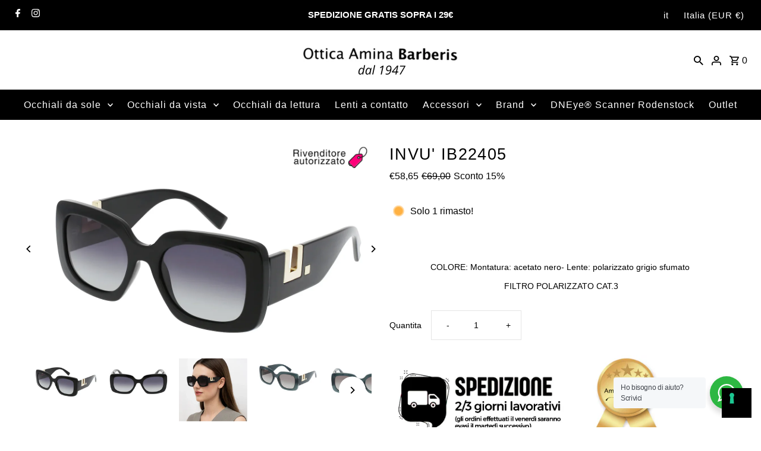

--- FILE ---
content_type: text/html; charset=utf-8
request_url: https://otticabarberis.it/products/invu-ib22405a
body_size: 48001
content:
<!DOCTYPE html>
<html class="no-js" lang="it">
<head>
  <!-- Google tag (gtag.js) -->
<script async src="https://www.googletagmanager.com/gtag/js?id=G-G3SFXR6QQV"></script>
<script>
  window.dataLayer = window.dataLayer || [];
  function gtag(){dataLayer.push(arguments);}
  gtag('js', new Date());

  gtag('config', 'G-G3SFXR6QQV');
</script>
  <!--
Elevar Data Layer V2

This file is automatically updated and should not be edited directly.

https://knowledge.getelevar.com/how-to-customize-data-layer-version-2

Updated: 2022-12-20 15:44:18+00:00
Version: 2.43.0
-->
<!-- Google Tag Manager -->
<script>
  window.dataLayer = window.dataLayer || [];
</script>
<script>
(function(w,d,s,l,i){w[l]=w[l]||[];w[l].push({"gtm.start":
  new Date().getTime(),event:"gtm.js"});var f=d.getElementsByTagName(s)[0],
  j=d.createElement(s),dl=l!="dataLayer"?"&l="+l:"";j.async=true;j.src=
  "https://www.googletagmanager.com/gtm.js?id="+i+dl;f.parentNode.insertBefore(j,f);
})(window,document,"script","dataLayer","GTM-WS9ZKFL");
</script>
<!-- End Google Tag Manager -->
<script id="elevar-gtm-suite-config" type="application/json">{"gtm_id": "GTM-WS9ZKFL", "event_config": {"cart_reconcile": true, "cart_view": true, "checkout_complete": true, "checkout_step": true, "collection_view": true, "product_add_to_cart": false, "product_add_to_cart_ajax": true, "product_remove_from_cart": true, "product_select": true, "product_view": true, "search_results_view": true, "user": true, "save_order_notes": true}, "gtm_suite_script": "https://shopify-gtm-suite.getelevar.com/shops/7437359f31f6b3b7c3d5ca400fc1281d3959cf48/2.43.0/gtm-suite.js", "consent_enabled": false}</script>

  <meta charset="utf-8" />
  <meta name="viewport" content="width=device-width,initial-scale=1,minimum-scale=1">

  <!-- Establish early connection to external domains -->
  <link rel="preconnect" href="https://cdn.shopify.com" crossorigin>
  <link rel="preconnect" href="https://fonts.shopify.com" crossorigin>
  <link rel="preconnect" href="https://monorail-edge.shopifysvc.com">
  <link rel="preconnect" href="//ajax.googleapis.com" crossorigin /><!-- Preload onDomain stylesheets and script libraries -->
  <link rel="preload" href="//otticabarberis.it/cdn/shop/t/10/assets/stylesheet.css?v=155341156593298537491706105712" as="style">
  <link rel="preload" as="font" href="" type="font/woff2" crossorigin>
  <link rel="preload" as="font" href="" type="font/woff2" crossorigin>
  <link rel="preload" as="font" href="" type="font/woff2" crossorigin>
  <link rel="preload" href="//otticabarberis.it/cdn/shop/t/10/assets/eventemitter3.min.js?v=27939738353326123541666363886" as="script"><link rel="preload" href="//otticabarberis.it/cdn/shop/t/10/assets/vendor-video.js?v=112486824910932804751666363886" as="script"><link rel="preload" href="//otticabarberis.it/cdn/shop/t/10/assets/theme.js?v=140535042847071654681666363886" as="script">

  
  <link rel="canonical" href="https://otticabarberis.it/products/invu-ib22405a" /><title>INVU&#39; IB22405
 &ndash; Ottica Barberis Amina</title>
  <meta name="description" content="COLORE: Montatura: acetato nero- Lente: polarizzato grigio sfumato  FILTRO POLARIZZATO CAT.3" />

  
<meta property="og:image" content="http://otticabarberis.it/cdn/shop/files/22405.png?v=1711127333">
  <meta property="og:image:secure_url" content="https://otticabarberis.it/cdn/shop/files/22405.png?v=1711127333">
  <meta property="og:image:width" content="1196">
  <meta property="og:image:height" content="730">
<meta property="og:site_name" content="Ottica Barberis Amina">



  <meta name="twitter:card" content="summary">


  <meta name="twitter:site" content="@">



  <meta name="twitter:title" content="INVU&#39; IB22405">
  <meta name="twitter:description" content="
COLORE: Montatura: acetato nero- Lente: polarizzato grigio sfumato
 FILTRO POLARIZZATO CAT.3">
  <meta name="twitter:image" content="https://otticabarberis.it/cdn/shop/files/22405_large.png?v=1711127333">
  <meta name="twitter:image:width" content="480">
  <meta name="twitter:image:height" content="480">


  
  <script type="application/ld+json">
   {
     "@context": "https://schema.org",
     "@type": "Product",
     "id": "invu-ib22405a",
     "url": "//products/invu-ib22405a",
     "image": "//otticabarberis.it/cdn/shop/files/22405_1024x.png?v=1711127333",
     "name": "INVU&#39; IB22405",
     "brand": {
        "@type": "Brand",
        "name": "Invu"
      },
     "description": "
COLORE: Montatura: acetato nero- Lente: polarizzato grigio sfumato
 FILTRO POLARIZZATO CAT.3","sku": "IB22405A","gtin13": 7630775787818,"offers": [
       
       {
         "@type": "Offer",
         "price": "58,65",
         "priceCurrency": "EUR",
         "availability" : "http://schema.org/InStock",
         "priceValidUntil": "2030-01-01",
         "url": "/products/invu-ib22405a"
       }
       
    ]}
  </script>


  <style data-shopify>
:root {
    --main-family: Helvetica, Arial, sans-serif;
    --main-weight: 400;
    --main-style: normal;
    --nav-family: Helvetica, Arial, sans-serif;
    --nav-weight: 400;
    --nav-style: normal;
    --heading-family: Helvetica, Arial, sans-serif;
    --heading-weight: 400;
    --heading-style: normal;

    --announcement-size: 15px;
    --font-size: 14px;
    --h1-size: 27px;
    --h2-size: 24px;
    --h3-size: 21px;
    --h4-size: calc(var(--font-size) + 2px);
    --h5-size: calc(var(--font-size) + 1px);
    --nav-size: 16px;
    --border-weight: 3px;
    --top-bar-background: #000000;
    --top-bar-color: #ffffff;
    --social-links: #000000;
    --header-background: #ffffff;
    --cart-links: #000000;
    --header-float-color: #000000;
    --background: #ffffff;
    --heading-color: #000000;
    --hero-color: #ffffff;
    --text-color: #000000;
    --sale-color: #000000;
    --dotted-color: #e5e5e5;
    --button-color: #000000;
    --button-text: #ffffff;
    --button-hover: #000000;
    --button-text-hover: #ffffff;
    --secondary-button-color: #ddd;
    --secondary-button-text: #000;
    --navigation: #000000;
    --nav-color: #ffffff;
    --nav-hover-color: #ffffff;
    --nav-hover-link-color: #000000;
    --new-background: #222;
    --new-text: #ffffff;
    --sale-background: #d0426a;
    --sale-text: #ffffff;
    --soldout-background: #222;
    --soldout-text: #ffffff;
    --footer-background: #000000;
    --footer-color: #ffffff;
    --footer-border: #e5e5e5;
    --error-msg-dark: #e81000;
    --error-msg-light: #ffeae8;
    --success-msg-dark: #007f5f;
    --success-msg-light: #e5fff8;
    --free-shipping-bg: #313131;
    --free-shipping-text: #fff;
    --error-color: #c60808;
    --error-color-light: #fdd0d0;
    --keyboard-focus-color: #cccccc;
    --keyboard-focus-border-style: dotted;
    --keyboard-focus-border-weight: 1;
    --icon-border-color: #e6e6e6;
    --thumbnail-slider-outline-color: #666666;
    --price-unit-price-color: #999999;
    --select-arrow-bg: url(//otticabarberis.it/cdn/shop/t/10/assets/select-arrow.png?v=112595941721225094991666363886);
    --product-info-align: center;
    --color-filter-size: 18px;
    --color-body-text: var(--text-color);
    --color-body: var(--background);
    --color-bg: var(--background);
    --disabled-text: #808080;
    --section-padding: 45px;
    --button-border-radius: 0px;

    --star-active: rgb(0, 0, 0);
    --star-inactive: rgb(204, 204, 204);

    --section-background: #ffffff;
    --section-overlay-color: 0, 0, 0;
    --section-overlay-opacity: 0;
    --section-button-size: 14px;


  }
  @media (max-width: 740px) {
    :root {
      --font-size: calc(14px - (14px * 0.15));
      --nav-size: calc(16px - (16px * 0.15));
      --h1-size: calc(27px - (27px * 0.15));
      --h2-size: calc(24px - (24px * 0.15));
      --h3-size: calc(21px - (21px * 0.15));
    }
  }
</style>


  <link rel="stylesheet" href="//otticabarberis.it/cdn/shop/t/10/assets/stylesheet.css?v=155341156593298537491706105712" type="text/css">

  <style>
  
  
  
  
  
  
  </style>

  <script>window.performance && window.performance.mark && window.performance.mark('shopify.content_for_header.start');</script><meta name="google-site-verification" content="9OJx4R2Tqzt06Z72VtWmdccwdHtg8_9WjxUCftXSJRY">
<meta name="facebook-domain-verification" content="u0y7v74y6ubx116rbnpt1jj0shzi0d">
<meta id="shopify-digital-wallet" name="shopify-digital-wallet" content="/58052313161/digital_wallets/dialog">
<meta name="shopify-checkout-api-token" content="e93214275ba592076f92c519ad82fd57">
<meta id="in-context-paypal-metadata" data-shop-id="58052313161" data-venmo-supported="false" data-environment="production" data-locale="it_IT" data-paypal-v4="true" data-currency="EUR">
<link rel="alternate" hreflang="x-default" href="https://otticabarberis.it/products/invu-ib22405a">
<link rel="alternate" hreflang="it" href="https://otticabarberis.it/products/invu-ib22405a">
<link rel="alternate" hreflang="en" href="https://otticabarberis.it/en/products/invu-ib22405a">
<link rel="alternate" hreflang="de" href="https://otticabarberis.it/de/products/invu-ib22405a">
<link rel="alternate" hreflang="fr" href="https://otticabarberis.it/fr/products/invu-ib22405a">
<link rel="alternate" type="application/json+oembed" href="https://otticabarberis.it/products/invu-ib22405a.oembed">
<script async="async" src="/checkouts/internal/preloads.js?locale=it-IT"></script>
<script id="shopify-features" type="application/json">{"accessToken":"e93214275ba592076f92c519ad82fd57","betas":["rich-media-storefront-analytics"],"domain":"otticabarberis.it","predictiveSearch":true,"shopId":58052313161,"locale":"it"}</script>
<script>var Shopify = Shopify || {};
Shopify.shop = "ottica-barberis-amina.myshopify.com";
Shopify.locale = "it";
Shopify.currency = {"active":"EUR","rate":"1.0"};
Shopify.country = "IT";
Shopify.theme = {"name":"Fashionopolism","id":125477224521,"schema_name":"Fashionopolism","schema_version":"8.1.0","theme_store_id":null,"role":"main"};
Shopify.theme.handle = "null";
Shopify.theme.style = {"id":null,"handle":null};
Shopify.cdnHost = "otticabarberis.it/cdn";
Shopify.routes = Shopify.routes || {};
Shopify.routes.root = "/";</script>
<script type="module">!function(o){(o.Shopify=o.Shopify||{}).modules=!0}(window);</script>
<script>!function(o){function n(){var o=[];function n(){o.push(Array.prototype.slice.apply(arguments))}return n.q=o,n}var t=o.Shopify=o.Shopify||{};t.loadFeatures=n(),t.autoloadFeatures=n()}(window);</script>
<script id="shop-js-analytics" type="application/json">{"pageType":"product"}</script>
<script defer="defer" async type="module" src="//otticabarberis.it/cdn/shopifycloud/shop-js/modules/v2/client.init-shop-cart-sync_B0kkjBRt.it.esm.js"></script>
<script defer="defer" async type="module" src="//otticabarberis.it/cdn/shopifycloud/shop-js/modules/v2/chunk.common_AgTufRUD.esm.js"></script>
<script type="module">
  await import("//otticabarberis.it/cdn/shopifycloud/shop-js/modules/v2/client.init-shop-cart-sync_B0kkjBRt.it.esm.js");
await import("//otticabarberis.it/cdn/shopifycloud/shop-js/modules/v2/chunk.common_AgTufRUD.esm.js");

  window.Shopify.SignInWithShop?.initShopCartSync?.({"fedCMEnabled":true,"windoidEnabled":true});

</script>
<script>(function() {
  var isLoaded = false;
  function asyncLoad() {
    if (isLoaded) return;
    isLoaded = true;
    var urls = ["https:\/\/cdn.grw.reputon.com\/assets\/widget.js?shop=ottica-barberis-amina.myshopify.com","https:\/\/assets1.adroll.com\/shopify\/latest\/j\/shopify_rolling_bootstrap_v2.js?adroll_adv_id=SXJQMXJIURFELIRBEYF5EE\u0026adroll_pix_id=4W675JC4OZEKZDB45ELWUB\u0026shop=ottica-barberis-amina.myshopify.com","https:\/\/cdn.s3.pop-convert.com\/pcjs.production.min.js?unique_id=ottica-barberis-amina.myshopify.com\u0026shop=ottica-barberis-amina.myshopify.com","https:\/\/script.pop-convert.com\/new-micro\/production.pc.min.js?unique_id=ottica-barberis-amina.myshopify.com\u0026shop=ottica-barberis-amina.myshopify.com"];
    for (var i = 0; i < urls.length; i++) {
      var s = document.createElement('script');
      s.type = 'text/javascript';
      s.async = true;
      s.src = urls[i];
      var x = document.getElementsByTagName('script')[0];
      x.parentNode.insertBefore(s, x);
    }
  };
  if(window.attachEvent) {
    window.attachEvent('onload', asyncLoad);
  } else {
    window.addEventListener('load', asyncLoad, false);
  }
})();</script>
<script id="__st">var __st={"a":58052313161,"offset":3600,"reqid":"44361737-d8fb-4e02-ad46-cf9478d0f462-1768771973","pageurl":"otticabarberis.it\/products\/invu-ib22405a","u":"9b064f2913df","p":"product","rtyp":"product","rid":8872430600518};</script>
<script>window.ShopifyPaypalV4VisibilityTracking = true;</script>
<script id="captcha-bootstrap">!function(){'use strict';const t='contact',e='account',n='new_comment',o=[[t,t],['blogs',n],['comments',n],[t,'customer']],c=[[e,'customer_login'],[e,'guest_login'],[e,'recover_customer_password'],[e,'create_customer']],r=t=>t.map((([t,e])=>`form[action*='/${t}']:not([data-nocaptcha='true']) input[name='form_type'][value='${e}']`)).join(','),a=t=>()=>t?[...document.querySelectorAll(t)].map((t=>t.form)):[];function s(){const t=[...o],e=r(t);return a(e)}const i='password',u='form_key',d=['recaptcha-v3-token','g-recaptcha-response','h-captcha-response',i],f=()=>{try{return window.sessionStorage}catch{return}},m='__shopify_v',_=t=>t.elements[u];function p(t,e,n=!1){try{const o=window.sessionStorage,c=JSON.parse(o.getItem(e)),{data:r}=function(t){const{data:e,action:n}=t;return t[m]||n?{data:e,action:n}:{data:t,action:n}}(c);for(const[e,n]of Object.entries(r))t.elements[e]&&(t.elements[e].value=n);n&&o.removeItem(e)}catch(o){console.error('form repopulation failed',{error:o})}}const l='form_type',E='cptcha';function T(t){t.dataset[E]=!0}const w=window,h=w.document,L='Shopify',v='ce_forms',y='captcha';let A=!1;((t,e)=>{const n=(g='f06e6c50-85a8-45c8-87d0-21a2b65856fe',I='https://cdn.shopify.com/shopifycloud/storefront-forms-hcaptcha/ce_storefront_forms_captcha_hcaptcha.v1.5.2.iife.js',D={infoText:'Protetto da hCaptcha',privacyText:'Privacy',termsText:'Termini'},(t,e,n)=>{const o=w[L][v],c=o.bindForm;if(c)return c(t,g,e,D).then(n);var r;o.q.push([[t,g,e,D],n]),r=I,A||(h.body.append(Object.assign(h.createElement('script'),{id:'captcha-provider',async:!0,src:r})),A=!0)});var g,I,D;w[L]=w[L]||{},w[L][v]=w[L][v]||{},w[L][v].q=[],w[L][y]=w[L][y]||{},w[L][y].protect=function(t,e){n(t,void 0,e),T(t)},Object.freeze(w[L][y]),function(t,e,n,w,h,L){const[v,y,A,g]=function(t,e,n){const i=e?o:[],u=t?c:[],d=[...i,...u],f=r(d),m=r(i),_=r(d.filter((([t,e])=>n.includes(e))));return[a(f),a(m),a(_),s()]}(w,h,L),I=t=>{const e=t.target;return e instanceof HTMLFormElement?e:e&&e.form},D=t=>v().includes(t);t.addEventListener('submit',(t=>{const e=I(t);if(!e)return;const n=D(e)&&!e.dataset.hcaptchaBound&&!e.dataset.recaptchaBound,o=_(e),c=g().includes(e)&&(!o||!o.value);(n||c)&&t.preventDefault(),c&&!n&&(function(t){try{if(!f())return;!function(t){const e=f();if(!e)return;const n=_(t);if(!n)return;const o=n.value;o&&e.removeItem(o)}(t);const e=Array.from(Array(32),(()=>Math.random().toString(36)[2])).join('');!function(t,e){_(t)||t.append(Object.assign(document.createElement('input'),{type:'hidden',name:u})),t.elements[u].value=e}(t,e),function(t,e){const n=f();if(!n)return;const o=[...t.querySelectorAll(`input[type='${i}']`)].map((({name:t})=>t)),c=[...d,...o],r={};for(const[a,s]of new FormData(t).entries())c.includes(a)||(r[a]=s);n.setItem(e,JSON.stringify({[m]:1,action:t.action,data:r}))}(t,e)}catch(e){console.error('failed to persist form',e)}}(e),e.submit())}));const S=(t,e)=>{t&&!t.dataset[E]&&(n(t,e.some((e=>e===t))),T(t))};for(const o of['focusin','change'])t.addEventListener(o,(t=>{const e=I(t);D(e)&&S(e,y())}));const B=e.get('form_key'),M=e.get(l),P=B&&M;t.addEventListener('DOMContentLoaded',(()=>{const t=y();if(P)for(const e of t)e.elements[l].value===M&&p(e,B);[...new Set([...A(),...v().filter((t=>'true'===t.dataset.shopifyCaptcha))])].forEach((e=>S(e,t)))}))}(h,new URLSearchParams(w.location.search),n,t,e,['guest_login'])})(!0,!0)}();</script>
<script integrity="sha256-4kQ18oKyAcykRKYeNunJcIwy7WH5gtpwJnB7kiuLZ1E=" data-source-attribution="shopify.loadfeatures" defer="defer" src="//otticabarberis.it/cdn/shopifycloud/storefront/assets/storefront/load_feature-a0a9edcb.js" crossorigin="anonymous"></script>
<script data-source-attribution="shopify.dynamic_checkout.dynamic.init">var Shopify=Shopify||{};Shopify.PaymentButton=Shopify.PaymentButton||{isStorefrontPortableWallets:!0,init:function(){window.Shopify.PaymentButton.init=function(){};var t=document.createElement("script");t.src="https://otticabarberis.it/cdn/shopifycloud/portable-wallets/latest/portable-wallets.it.js",t.type="module",document.head.appendChild(t)}};
</script>
<script data-source-attribution="shopify.dynamic_checkout.buyer_consent">
  function portableWalletsHideBuyerConsent(e){var t=document.getElementById("shopify-buyer-consent"),n=document.getElementById("shopify-subscription-policy-button");t&&n&&(t.classList.add("hidden"),t.setAttribute("aria-hidden","true"),n.removeEventListener("click",e))}function portableWalletsShowBuyerConsent(e){var t=document.getElementById("shopify-buyer-consent"),n=document.getElementById("shopify-subscription-policy-button");t&&n&&(t.classList.remove("hidden"),t.removeAttribute("aria-hidden"),n.addEventListener("click",e))}window.Shopify?.PaymentButton&&(window.Shopify.PaymentButton.hideBuyerConsent=portableWalletsHideBuyerConsent,window.Shopify.PaymentButton.showBuyerConsent=portableWalletsShowBuyerConsent);
</script>
<script>
  function portableWalletsCleanup(e){e&&e.src&&console.error("Failed to load portable wallets script "+e.src);var t=document.querySelectorAll("shopify-accelerated-checkout .shopify-payment-button__skeleton, shopify-accelerated-checkout-cart .wallet-cart-button__skeleton"),e=document.getElementById("shopify-buyer-consent");for(let e=0;e<t.length;e++)t[e].remove();e&&e.remove()}function portableWalletsNotLoadedAsModule(e){e instanceof ErrorEvent&&"string"==typeof e.message&&e.message.includes("import.meta")&&"string"==typeof e.filename&&e.filename.includes("portable-wallets")&&(window.removeEventListener("error",portableWalletsNotLoadedAsModule),window.Shopify.PaymentButton.failedToLoad=e,"loading"===document.readyState?document.addEventListener("DOMContentLoaded",window.Shopify.PaymentButton.init):window.Shopify.PaymentButton.init())}window.addEventListener("error",portableWalletsNotLoadedAsModule);
</script>

<script type="module" src="https://otticabarberis.it/cdn/shopifycloud/portable-wallets/latest/portable-wallets.it.js" onError="portableWalletsCleanup(this)" crossorigin="anonymous"></script>
<script nomodule>
  document.addEventListener("DOMContentLoaded", portableWalletsCleanup);
</script>

<link id="shopify-accelerated-checkout-styles" rel="stylesheet" media="screen" href="https://otticabarberis.it/cdn/shopifycloud/portable-wallets/latest/accelerated-checkout-backwards-compat.css" crossorigin="anonymous">
<style id="shopify-accelerated-checkout-cart">
        #shopify-buyer-consent {
  margin-top: 1em;
  display: inline-block;
  width: 100%;
}

#shopify-buyer-consent.hidden {
  display: none;
}

#shopify-subscription-policy-button {
  background: none;
  border: none;
  padding: 0;
  text-decoration: underline;
  font-size: inherit;
  cursor: pointer;
}

#shopify-subscription-policy-button::before {
  box-shadow: none;
}

      </style>

<script>window.performance && window.performance.mark && window.performance.mark('shopify.content_for_header.end');</script>

  <script type="text/javascript">
    var _iub = _iub || [];
    _iub.csConfiguration = {
        "lang": "it",
        "siteId": 3889165, //use your siteId
        "cookiePolicyId": 96609809, //use your cookiePolicyId
    };
<!-- code for Shopify (1 of 2) -->
    var onPreferenceExpressedOrNotNeededCallback = function(prefs) {
        var isPrefEmpty = !prefs || Object.keys(prefs).length === 0;
        var consent = isPrefEmpty ? _iub.cs.api.getPreferences() : prefs;
        var shopifyPurposes = {
          "analytics": [4, 's'],
          "marketing": [5, 'adv'],
          "preferences": [2, 3],
          "sale_of_data": ['s', 'sh'],
        }
        var expressedConsent = {};
        Object.keys(shopifyPurposes).forEach(function(purposeItem) {
          var purposeExpressed = null
          shopifyPurposes[purposeItem].forEach(item => {
            if (consent.purposes && typeof consent.purposes[item] === 'boolean') {
              purposeExpressed = consent.purposes[item];
            }
            if (consent.uspr && typeof consent.uspr[item] === 'boolean' && purposeExpressed !== false) {
              purposeExpressed = consent.uspr[item];
            }
          })
 
          if (typeof purposeExpressed === 'boolean') {
            expressedConsent[purposeItem] = purposeExpressed;
          }
        })
        window.Shopify.customerPrivacy.setTrackingConsent(expressedConsent, function() {});
    }
    if (typeof _iub.csConfiguration.callback === 'object') {
        _iub.csConfiguration.callback.onPreferenceExpressedOrNotNeeded = onPreferenceExpressedOrNotNeededCallback;
    } else {
        _iub.csConfiguration.callback = {
            onPreferenceExpressedOrNotNeeded: onPreferenceExpressedOrNotNeededCallback
        };
    }
</script>
<script type="text/javascript" src="//cdn.iubenda.com/cs/iubenda_cs.js" charset="UTF-8" async></script>
<!-- code for Shopify (2 of 2) - Tracking API -->
<script type="text/javascript">
window.Shopify.loadFeatures(
  [
    {
      name: 'consent-tracking-api',
      version: '0.1',
    },
  ],
  function(error) {
    if (error) {
      throw error;
    }
  }
);
</script>

<!-- BEGIN app block: shopify://apps/labeler/blocks/app-embed/38a5b8ec-f58a-4fa4-8faa-69ddd0f10a60 -->

<script>
  let aco_allProducts = new Map();
</script>
<script>
  const normalStyle = [
  "background: rgb(173, 216, 230)",
  "padding: 15px",
  "font-size: 1.5em",
  "font-family: 'Poppins', sans-serif",
  "color: black",
  "border-radius: 10px",
  ];
  const warningStyle = [
  "background: rgb(255, 165, 0)",
  "padding: 15px",
  "font-size: 1.5em",
  "font-family: 'Poppins', sans-serif",
  "color: black", 
  "border-radius: 10px",
  ];
  let content = "%cWelcome to labeler v3!🎉🎉";
  let version = "v3";

  if (version !== "v3") {
    content = "%cWarning! Update labeler to v3 ⚠️⚠️";
    console.log(content, warningStyle.join(";"));
  }
  else {
    console.log(content, normalStyle.join(";"));
  }
  try{
     
    
        aco_allProducts.set(`invu-ib22405a`,{
              availableForSale: true,
              collections: [{"id":271347187785,"handle":"occhiali-sole-donna","title":"DONNA","updated_at":"2026-01-11T13:12:07+01:00","body_html":"\u003cp\u003eGli occhiali da sole da donna non sono soltanto un accessorio protettivo, per il benessere dei tuoi occhi, ma anche un oggetto estetico, per valorizzare il viso e l’aspetto: un elemento che conferisce personalità e che trasmette all’altro un messaggio. Come per gli occhiali da sole da uomo e da bambino, in Ottica Barberis avrete la possibilità di trovare l’occhiale che fa per voi, in base al vostro gusto, alla forma del viso, all’esigenza protettiva.\u003c\/p\u003e\n\u003cp\u003eTantissimi marchi importanti, garanzia di qualità, design accattivanti e innovativi, moderni e sempre in linea con le tendenze del momento: questo è ciò che offre Ottica Barberis nel suo shop online.\u003c\/p\u003e","published_at":"2022-10-22T12:10:41+02:00","sort_order":"best-selling","template_suffix":"","disjunctive":true,"rules":[{"column":"tag","relation":"equals","condition":"sole donna"}],"published_scope":"web"},{"id":620250923334,"handle":"invu","title":"Invu","updated_at":"2026-01-06T13:11:51+01:00","body_html":"\u003cp data-mce-fragment=\"1\"\u003eINVU, un marchio svizzero di occhiali, si è rapidamente affermato nel panorama della moda internazionale grazie alla sua promessa di unire stile impeccabile, innovazione tecnologica e comfort senza pari. Il nome INVU (un gioco di parole che richiama l'espressione inglese \"in view\", ovvero \"in vista\") riflette perfettamente la missione del brand: offrire una visione nitida e uno stile inconfondibile che metta in risalto chi li indossa.\u003c\/p\u003e\n\u003cp data-mce-fragment=\"1\"\u003eIl core dell'offerta di INVU si concentra sull'innovazione, in particolare attraverso l'uso di lenti polarizzate ultra-performanti. Queste lenti non solo riducono l'abbagliamento, migliorando così la qualità visiva e il comfort, ma offrono anche una protezione completa dai raggi UV, garantendo una cura ottimale per la salute degli occhi. L'innovazione tecnologica si sposa con un design estetico ricercato, rendendo ogni paio di occhiali INVU un vero e proprio accessorio di tendenza.\u003c\/p\u003e","published_at":"2024-03-22T08:46:16+01:00","sort_order":"best-selling","template_suffix":"","disjunctive":true,"rules":[{"column":"tag","relation":"equals","condition":"Invu"},{"column":"vendor","relation":"equals","condition":"Invu"}],"published_scope":"web","image":{"created_at":"2024-03-22T08:46:14+01:00","alt":null,"width":225,"height":225,"src":"\/\/otticabarberis.it\/cdn\/shop\/collections\/logo_invu.png?v=1711093575"}},{"id":269221167177,"handle":"occhiali-da-sole","title":"Occhiali da sole","updated_at":"2026-01-11T13:12:07+01:00","body_html":"\u003cp\u003eIn questa sezione potrai trovare i migliori modelli di occhiali da sole per ogni gusto ed esigenza, per ogni forma del viso e per tutte le necessità in base alla luminosità, all’estetica e alle tue inclinazioni.\u003c\/p\u003e\n\u003cp\u003eAlexander MCQueen, Bottega Veneta, Centro Style,Chloe, Dolce\u0026amp;Gabbana, Ciba Vision, DSquared2, Furla, Glare, Kyme, Liu Jo, McO, Polaroid, Police, Pop Line, Ray Ban, Retrosuperfuture, Saint Laurent, Tiffany, Victoria’s Secret sono alcuni dei fantastici i marchi che potrete trovare sul sito, ciascuno con le sue varianti e i suoi modelli.\u003c\/p\u003e","published_at":"2022-08-05T12:44:40+02:00","sort_order":"best-selling","template_suffix":"","disjunctive":true,"rules":[{"column":"tag","relation":"equals","condition":"Occhiali da sole"},{"column":"type","relation":"equals","condition":"Occhiali da sole"}],"published_scope":"web"}],
              first_variant: {"id":49334834790726,"title":"Default Title","option1":"Default Title","option2":null,"option3":null,"sku":"IB22405A","requires_shipping":true,"taxable":true,"featured_image":null,"available":true,"name":"INVU' IB22405","public_title":null,"options":["Default Title"],"price":5865,"weight":0,"compare_at_price":6900,"inventory_management":"shopify","barcode":"7630775787818","requires_selling_plan":false,"selling_plan_allocations":[]},
              price:`58,65`,
              compareAtPriceRange: {
                maxVariantPrice: {
                    amount: `69,00`,
                    currencyCode: `EUR`
                },
                minVariantPrice: {
                    amount: `69,00`,
                    currencyCode: `EUR`
                },
              },
              createdAt: `2024-03-22 17:51:00 +0100`,
              featuredImage: `files/22405.png`,
              handle: `invu-ib22405a`,
              id:"8872430600518",
              images: [
                
                {
                  id: "54738482692422",
                  url: `files/22405.png`,
                  altText: `INVU' IB22405`,
                },
                
                {
                  id: "54738483609926",
                  url: `files/22405f.png`,
                  altText: `INVU' IB22405`,
                },
                
                {
                  id: "54738486067526",
                  url: `files/22405i.png`,
                  altText: `INVU' IB22405`,
                },
                
                {
                  id: "54738513133894",
                  url: `files/22405V.png`,
                  altText: `INVU' IB22405`,
                },
                
                {
                  id: "54738515591494",
                  url: `files/22405VF.png`,
                  altText: `INVU' IB22405`,
                },
                
              ],
              priceRange: {
                maxVariantPrice: {
                  amount:`58,65`
                },
                minVariantPrice: {
                  amount:`58,65`
                },
              },
              productType: `Occhiali da sole`,
              publishedAt: `2024-03-22 17:51:00 +0100`,
              tags: ["Invu","Marchio Invu","nuova collezzione","Occhiali da sole","sole donna"],
              title: `INVU' IB22405`,
              variants: [
                
                {
                availableForSale: true,
                compareAtPrice : {
                  amount:`69,00`
                },
                id: `gid://shopify/ProductVariant/49334834790726`,
                quantityAvailable:1,
                image : {
                  id: "null",
                  url: ``,
                  altText: ``,
                },
                price :{
                  amount: `58,65`,
                  currencyCode: `EUR`
                  },
                title: `Default Title`,
                },
                
              ] ,
              vendor: `Invu`,
              type: `Occhiali da sole`,
            });
       
   
    
       }catch(err){
        console.log(err)
       }
       aco_allProducts.forEach((value,key) => {
        const data = aco_allProducts.get(key)
        data.totalInventory = data.variants.reduce((acc,curr) => {
          return acc + curr.quantityAvailable
        },0)
        data.variants.forEach((el,index)=>{
          if(!el.image.url){
            data.variants[index].image.url = data.images[0]?.url || ""
          }
        })
        aco_allProducts.set(key,data)
       });
</script>

  
    <script>
      const betaStyle = [
      "background: rgb(244, 205, 50)",
      "padding: 5px",
      "font-size: 1em",
      "font-family: 'Poppins', sans-serif",
      "color: black",
      "border-radius: 10px",
      ];
        const isbeta = "true";
        const betaContent = "%cBeta version"
        console.log(betaContent, betaStyle.join(";"));
        let labelerCdnData = {"version":"v3","status":true,"storeFrontApi":"b7cdac9b1f21c25bf8b55f6e17d106d9","subscription":{},"badges":[{"id":"06d8dbc7-1ef7-47b6-b086-fb027cbc8f12","title":"Rivenditore autorizzato","imageUrl":"uploads/users/badge/ottica-barberis-amina/1706175371424-Rivenditore-autorizzato--1-.png","svgUrl":null,"pngUrl":null,"webpUrl":null,"style":{"type":"percentage","angle":0,"width":25,"height":25,"margin":{"top":0,"left":"inherit","right":0,"bottom":"inherit","objectPosition":"right top"},"opacity":1,"position":"RT","svgStyle":null,"alignment":null,"animation":{"name":"none","duration":2,"iteration":"infinite"},"aspectRatio":true},"createdAt":"2024-01-25T09:34:59.000Z","isActivated":true,"rules":{"inStock":false,"lowStock":10,"selected":["allProducts"],"scheduler":{"status":false,"endDate":"2024-04-20","endTime":"23:59","timezone":"(GMT-12:00) Etc/GMT+12","weekdays":{"friday":{"end":"23:59","start":"00:00","status":true},"monday":{"end":"23:59","start":"00:00","status":true},"sunday":{"end":"23:59","start":"00:00","status":true},"tuesday":{"end":"23:59","start":"00:00","status":true},"saturday":{"end":"23:59","start":"00:00","status":true},"thursday":{"end":"23:59","start":"00:00","status":true},"wednesday":{"end":"23:59","start":"00:00","status":true}},"startDate":"2024-02-20","startTime":"00:00"},"comingSoon":7,"outOfStock":false,"priceRange":{"max":2000,"min":0},"allProducts":true,"newArrivals":7,"productType":{"excludeTypes":[],"includeTypes":[]},"specificTags":{"excludeTags":[],"includeTags":[]},"productVendor":{"excludeVendors":[],"includeVendors":[]},"publishedDate":{"to":"2024-02-20","from":"2024-02-13"},"specificProducts":[],"specificVariants":[],"countryRestriction":{"excludedCountry":[],"includedCountry":[]},"specificCollection":{"excludeCollections":[],"includeCollections":["gid://shopify/Collection/611717874005"]}},"svgToStoreFront":false,"premium":false,"selectedPages":["products"],"dynamic":false,"options":{"timerOptions":{"dayLabel":"Days","minLabel":"Minutes","secLabel":"Seconds","hourLabel":"Hours","hideAfterTimeOut":false},"percentageInBetweenForSaleOn":{"max":100,"min":0,"status":false}},"shopId":"e29ec1c3-98bb-4d86-8358-b33d6a25880f","categoryId":null,"collectionId":"e20a60ad-53b3-4ee3-a892-9c482a54bfad","Category":null}],"labels":[],"trustBadges":[],"announcements":[],"configuration":{"style":{},"path":{},"attributes":[],"themeOverWrite":[{"page":"product","parent":"","child":""},{"page":"collection","parent":"","child":""},{"page":"home","parent":"","child":""},{"page":"search","parent":"","child":""}]},"stylesheetLink":"V3/ottica-barberis-amina.myshopify.com/assets/css/style-ottica-barberis-amina-myshopify-com.css"}
        const labeler = {}
        labeler.version = version
        labeler.ipCountry={
          country:"",
          ip:"",
        }
        labeler.page = "product"
        if(labeler.page.includes("collection.")) labeler.page = "collection";
        if(labeler.page.includes("product.")) labeler.page = "product";
        if(labelerCdnData){
          labelerCdnData.badges = labelerCdnData.badges.filter(badge=> !badge.premium || (labelerCdnData.subscription.isActive && badge.premium))
          labelerCdnData.labels = labelerCdnData.labels.filter(label=> !label.premium || (labelerCdnData.subscription.isActive && label.premium))
          labelerCdnData.announcements = labelerCdnData.announcements.filter(announcement=> !announcement.premium || (labelerCdnData.subscription.isActive && announcement.premium))
          labelerCdnData.trustBadges = labelerCdnData.trustBadges.filter(trustBadge=> !trustBadge.premium || (labelerCdnData.subscription.isActive && trustBadge.premium))
          labeler.labelerData = labelerCdnData
        }
    </script>
    <script
      id="labeler_bundle"
      src="https://cdn.shopify.com/extensions/019aa5a9-33de-7785-bd5d-f450f9f04838/4.1.1/assets/bundle.js"
      type="text/javascript"
      defer
    ></script>
    <link rel="stylesheet" href="https://cdn.shopify.com/extensions/019aa5a9-33de-7785-bd5d-f450f9f04838/4.1.1/assets/styles.css">
  


<!-- END app block --><!-- BEGIN app block: shopify://apps/swift-speed-optimize/blocks/swift-seo/a10b8339-a20a-4621-a093-32380d49773b -->






  <!-- BEGIN app snippet: blogs-structure --><!-- END app snippet -->




















<!-- END app block --><!-- BEGIN app block: shopify://apps/swift-speed-optimize/blocks/swift-speed/a10b8339-a20a-4621-a093-32380d49773b --><!-- BEGIN app snippet: env-proxy -->
 <script>
  window.SwiftAppProxy = "/apps/extensions";
 </script><!-- END app snippet -->






<script src="https://cdn.shopify.com/extensions/019ad8b8-a06c-7be0-b499-7259106c7d5f/swift-theme-app-extension-20/assets/smart-boost.min.js" defer></script>




<!-- END app block --><script src="https://cdn.shopify.com/extensions/019b92df-1966-750c-943d-a8ced4b05ac2/option-cli3-369/assets/gpomain.js" type="text/javascript" defer="defer"></script>
<script src="https://cdn.shopify.com/extensions/019a4bd6-5189-7b1b-88e6-ae4214511ca1/vite-vue3-typescript-eslint-prettier-32/assets/main.js" type="text/javascript" defer="defer"></script>
<script src="https://cdn.shopify.com/extensions/cfc76123-b24f-4e9a-a1dc-585518796af7/forms-2294/assets/shopify-forms-loader.js" type="text/javascript" defer="defer"></script>
<link href="https://monorail-edge.shopifysvc.com" rel="dns-prefetch">
<script>(function(){if ("sendBeacon" in navigator && "performance" in window) {try {var session_token_from_headers = performance.getEntriesByType('navigation')[0].serverTiming.find(x => x.name == '_s').description;} catch {var session_token_from_headers = undefined;}var session_cookie_matches = document.cookie.match(/_shopify_s=([^;]*)/);var session_token_from_cookie = session_cookie_matches && session_cookie_matches.length === 2 ? session_cookie_matches[1] : "";var session_token = session_token_from_headers || session_token_from_cookie || "";function handle_abandonment_event(e) {var entries = performance.getEntries().filter(function(entry) {return /monorail-edge.shopifysvc.com/.test(entry.name);});if (!window.abandonment_tracked && entries.length === 0) {window.abandonment_tracked = true;var currentMs = Date.now();var navigation_start = performance.timing.navigationStart;var payload = {shop_id: 58052313161,url: window.location.href,navigation_start,duration: currentMs - navigation_start,session_token,page_type: "product"};window.navigator.sendBeacon("https://monorail-edge.shopifysvc.com/v1/produce", JSON.stringify({schema_id: "online_store_buyer_site_abandonment/1.1",payload: payload,metadata: {event_created_at_ms: currentMs,event_sent_at_ms: currentMs}}));}}window.addEventListener('pagehide', handle_abandonment_event);}}());</script>
<script id="web-pixels-manager-setup">(function e(e,d,r,n,o){if(void 0===o&&(o={}),!Boolean(null===(a=null===(i=window.Shopify)||void 0===i?void 0:i.analytics)||void 0===a?void 0:a.replayQueue)){var i,a;window.Shopify=window.Shopify||{};var t=window.Shopify;t.analytics=t.analytics||{};var s=t.analytics;s.replayQueue=[],s.publish=function(e,d,r){return s.replayQueue.push([e,d,r]),!0};try{self.performance.mark("wpm:start")}catch(e){}var l=function(){var e={modern:/Edge?\/(1{2}[4-9]|1[2-9]\d|[2-9]\d{2}|\d{4,})\.\d+(\.\d+|)|Firefox\/(1{2}[4-9]|1[2-9]\d|[2-9]\d{2}|\d{4,})\.\d+(\.\d+|)|Chrom(ium|e)\/(9{2}|\d{3,})\.\d+(\.\d+|)|(Maci|X1{2}).+ Version\/(15\.\d+|(1[6-9]|[2-9]\d|\d{3,})\.\d+)([,.]\d+|)( \(\w+\)|)( Mobile\/\w+|) Safari\/|Chrome.+OPR\/(9{2}|\d{3,})\.\d+\.\d+|(CPU[ +]OS|iPhone[ +]OS|CPU[ +]iPhone|CPU IPhone OS|CPU iPad OS)[ +]+(15[._]\d+|(1[6-9]|[2-9]\d|\d{3,})[._]\d+)([._]\d+|)|Android:?[ /-](13[3-9]|1[4-9]\d|[2-9]\d{2}|\d{4,})(\.\d+|)(\.\d+|)|Android.+Firefox\/(13[5-9]|1[4-9]\d|[2-9]\d{2}|\d{4,})\.\d+(\.\d+|)|Android.+Chrom(ium|e)\/(13[3-9]|1[4-9]\d|[2-9]\d{2}|\d{4,})\.\d+(\.\d+|)|SamsungBrowser\/([2-9]\d|\d{3,})\.\d+/,legacy:/Edge?\/(1[6-9]|[2-9]\d|\d{3,})\.\d+(\.\d+|)|Firefox\/(5[4-9]|[6-9]\d|\d{3,})\.\d+(\.\d+|)|Chrom(ium|e)\/(5[1-9]|[6-9]\d|\d{3,})\.\d+(\.\d+|)([\d.]+$|.*Safari\/(?![\d.]+ Edge\/[\d.]+$))|(Maci|X1{2}).+ Version\/(10\.\d+|(1[1-9]|[2-9]\d|\d{3,})\.\d+)([,.]\d+|)( \(\w+\)|)( Mobile\/\w+|) Safari\/|Chrome.+OPR\/(3[89]|[4-9]\d|\d{3,})\.\d+\.\d+|(CPU[ +]OS|iPhone[ +]OS|CPU[ +]iPhone|CPU IPhone OS|CPU iPad OS)[ +]+(10[._]\d+|(1[1-9]|[2-9]\d|\d{3,})[._]\d+)([._]\d+|)|Android:?[ /-](13[3-9]|1[4-9]\d|[2-9]\d{2}|\d{4,})(\.\d+|)(\.\d+|)|Mobile Safari.+OPR\/([89]\d|\d{3,})\.\d+\.\d+|Android.+Firefox\/(13[5-9]|1[4-9]\d|[2-9]\d{2}|\d{4,})\.\d+(\.\d+|)|Android.+Chrom(ium|e)\/(13[3-9]|1[4-9]\d|[2-9]\d{2}|\d{4,})\.\d+(\.\d+|)|Android.+(UC? ?Browser|UCWEB|U3)[ /]?(15\.([5-9]|\d{2,})|(1[6-9]|[2-9]\d|\d{3,})\.\d+)\.\d+|SamsungBrowser\/(5\.\d+|([6-9]|\d{2,})\.\d+)|Android.+MQ{2}Browser\/(14(\.(9|\d{2,})|)|(1[5-9]|[2-9]\d|\d{3,})(\.\d+|))(\.\d+|)|K[Aa][Ii]OS\/(3\.\d+|([4-9]|\d{2,})\.\d+)(\.\d+|)/},d=e.modern,r=e.legacy,n=navigator.userAgent;return n.match(d)?"modern":n.match(r)?"legacy":"unknown"}(),u="modern"===l?"modern":"legacy",c=(null!=n?n:{modern:"",legacy:""})[u],f=function(e){return[e.baseUrl,"/wpm","/b",e.hashVersion,"modern"===e.buildTarget?"m":"l",".js"].join("")}({baseUrl:d,hashVersion:r,buildTarget:u}),m=function(e){var d=e.version,r=e.bundleTarget,n=e.surface,o=e.pageUrl,i=e.monorailEndpoint;return{emit:function(e){var a=e.status,t=e.errorMsg,s=(new Date).getTime(),l=JSON.stringify({metadata:{event_sent_at_ms:s},events:[{schema_id:"web_pixels_manager_load/3.1",payload:{version:d,bundle_target:r,page_url:o,status:a,surface:n,error_msg:t},metadata:{event_created_at_ms:s}}]});if(!i)return console&&console.warn&&console.warn("[Web Pixels Manager] No Monorail endpoint provided, skipping logging."),!1;try{return self.navigator.sendBeacon.bind(self.navigator)(i,l)}catch(e){}var u=new XMLHttpRequest;try{return u.open("POST",i,!0),u.setRequestHeader("Content-Type","text/plain"),u.send(l),!0}catch(e){return console&&console.warn&&console.warn("[Web Pixels Manager] Got an unhandled error while logging to Monorail."),!1}}}}({version:r,bundleTarget:l,surface:e.surface,pageUrl:self.location.href,monorailEndpoint:e.monorailEndpoint});try{o.browserTarget=l,function(e){var d=e.src,r=e.async,n=void 0===r||r,o=e.onload,i=e.onerror,a=e.sri,t=e.scriptDataAttributes,s=void 0===t?{}:t,l=document.createElement("script"),u=document.querySelector("head"),c=document.querySelector("body");if(l.async=n,l.src=d,a&&(l.integrity=a,l.crossOrigin="anonymous"),s)for(var f in s)if(Object.prototype.hasOwnProperty.call(s,f))try{l.dataset[f]=s[f]}catch(e){}if(o&&l.addEventListener("load",o),i&&l.addEventListener("error",i),u)u.appendChild(l);else{if(!c)throw new Error("Did not find a head or body element to append the script");c.appendChild(l)}}({src:f,async:!0,onload:function(){if(!function(){var e,d;return Boolean(null===(d=null===(e=window.Shopify)||void 0===e?void 0:e.analytics)||void 0===d?void 0:d.initialized)}()){var d=window.webPixelsManager.init(e)||void 0;if(d){var r=window.Shopify.analytics;r.replayQueue.forEach((function(e){var r=e[0],n=e[1],o=e[2];d.publishCustomEvent(r,n,o)})),r.replayQueue=[],r.publish=d.publishCustomEvent,r.visitor=d.visitor,r.initialized=!0}}},onerror:function(){return m.emit({status:"failed",errorMsg:"".concat(f," has failed to load")})},sri:function(e){var d=/^sha384-[A-Za-z0-9+/=]+$/;return"string"==typeof e&&d.test(e)}(c)?c:"",scriptDataAttributes:o}),m.emit({status:"loading"})}catch(e){m.emit({status:"failed",errorMsg:(null==e?void 0:e.message)||"Unknown error"})}}})({shopId: 58052313161,storefrontBaseUrl: "https://otticabarberis.it",extensionsBaseUrl: "https://extensions.shopifycdn.com/cdn/shopifycloud/web-pixels-manager",monorailEndpoint: "https://monorail-edge.shopifysvc.com/unstable/produce_batch",surface: "storefront-renderer",enabledBetaFlags: ["2dca8a86"],webPixelsConfigList: [{"id":"975700294","configuration":"{\"config\":\"{\\\"pixel_id\\\":\\\"AW-16607035968\\\",\\\"target_country\\\":\\\"IT\\\",\\\"gtag_events\\\":[{\\\"type\\\":\\\"begin_checkout\\\",\\\"action_label\\\":\\\"AW-16607035968\\\/UZ3dCMaU-MUZEMCE7e49\\\"},{\\\"type\\\":\\\"search\\\",\\\"action_label\\\":\\\"AW-16607035968\\\/KdXICMCU-MUZEMCE7e49\\\"},{\\\"type\\\":\\\"view_item\\\",\\\"action_label\\\":[\\\"AW-16607035968\\\/70LLCL2U-MUZEMCE7e49\\\",\\\"MC-DW482EDFZ3\\\"]},{\\\"type\\\":\\\"purchase\\\",\\\"action_label\\\":[\\\"AW-16607035968\\\/CoVKCLeU-MUZEMCE7e49\\\",\\\"MC-DW482EDFZ3\\\"]},{\\\"type\\\":\\\"page_view\\\",\\\"action_label\\\":[\\\"AW-16607035968\\\/BJGOCLqU-MUZEMCE7e49\\\",\\\"MC-DW482EDFZ3\\\"]},{\\\"type\\\":\\\"add_payment_info\\\",\\\"action_label\\\":\\\"AW-16607035968\\\/eSRuCMmU-MUZEMCE7e49\\\"},{\\\"type\\\":\\\"add_to_cart\\\",\\\"action_label\\\":\\\"AW-16607035968\\\/8ma6CMOU-MUZEMCE7e49\\\"}],\\\"enable_monitoring_mode\\\":false}\"}","eventPayloadVersion":"v1","runtimeContext":"OPEN","scriptVersion":"b2a88bafab3e21179ed38636efcd8a93","type":"APP","apiClientId":1780363,"privacyPurposes":[],"dataSharingAdjustments":{"protectedCustomerApprovalScopes":["read_customer_address","read_customer_email","read_customer_name","read_customer_personal_data","read_customer_phone"]}},{"id":"525304134","configuration":"{\"pixel_id\":\"2248746842127007\",\"pixel_type\":\"facebook_pixel\",\"metaapp_system_user_token\":\"-\"}","eventPayloadVersion":"v1","runtimeContext":"OPEN","scriptVersion":"ca16bc87fe92b6042fbaa3acc2fbdaa6","type":"APP","apiClientId":2329312,"privacyPurposes":["ANALYTICS","MARKETING","SALE_OF_DATA"],"dataSharingAdjustments":{"protectedCustomerApprovalScopes":["read_customer_address","read_customer_email","read_customer_name","read_customer_personal_data","read_customer_phone"]}},{"id":"2293833","configuration":"{\"global__consentEnabled\": \"false\", \"global__serverSideUrl\": \"__EMPTY__\", \"audiohook__live\": \"false\", \"audiohook__pixelId\": \"__EMPTY__\", \"audiohook__enabledWebEvents__pageView\": \"false\", \"audiohook__enabledWebEvents__purchase\": \"false\", \"audiohook__consent__enabled\": \"false\", \"audiohook__consent__ad_storage\": \"false\", \"audiohook__consent__analytics_storage\": \"false\", \"audiohook__consent__functionality_storage\": \"false\", \"audiohook__consent__personalization_storage\": \"false\", \"audiohook__consent__security_storage\": \"false\"}","eventPayloadVersion":"v1","runtimeContext":"STRICT","scriptVersion":"0.3.0","type":"APP","apiClientId":2509311,"privacyPurposes":["ANALYTICS","MARKETING","SALE_OF_DATA"],"dataSharingAdjustments":{"protectedCustomerApprovalScopes":["read_customer_address","read_customer_email","read_customer_name","read_customer_personal_data","read_customer_phone"]}},{"id":"shopify-app-pixel","configuration":"{}","eventPayloadVersion":"v1","runtimeContext":"STRICT","scriptVersion":"0450","apiClientId":"shopify-pixel","type":"APP","privacyPurposes":["ANALYTICS","MARKETING"]},{"id":"shopify-custom-pixel","eventPayloadVersion":"v1","runtimeContext":"LAX","scriptVersion":"0450","apiClientId":"shopify-pixel","type":"CUSTOM","privacyPurposes":["ANALYTICS","MARKETING"]}],isMerchantRequest: false,initData: {"shop":{"name":"Ottica Barberis Amina","paymentSettings":{"currencyCode":"EUR"},"myshopifyDomain":"ottica-barberis-amina.myshopify.com","countryCode":"IT","storefrontUrl":"https:\/\/otticabarberis.it"},"customer":null,"cart":null,"checkout":null,"productVariants":[{"price":{"amount":58.65,"currencyCode":"EUR"},"product":{"title":"INVU' IB22405","vendor":"Invu","id":"8872430600518","untranslatedTitle":"INVU' IB22405","url":"\/products\/invu-ib22405a","type":"Occhiali da sole"},"id":"49334834790726","image":{"src":"\/\/otticabarberis.it\/cdn\/shop\/files\/22405.png?v=1711127333"},"sku":"IB22405A","title":"Default Title","untranslatedTitle":"Default Title"}],"purchasingCompany":null},},"https://otticabarberis.it/cdn","fcfee988w5aeb613cpc8e4bc33m6693e112",{"modern":"","legacy":""},{"shopId":"58052313161","storefrontBaseUrl":"https:\/\/otticabarberis.it","extensionBaseUrl":"https:\/\/extensions.shopifycdn.com\/cdn\/shopifycloud\/web-pixels-manager","surface":"storefront-renderer","enabledBetaFlags":"[\"2dca8a86\"]","isMerchantRequest":"false","hashVersion":"fcfee988w5aeb613cpc8e4bc33m6693e112","publish":"custom","events":"[[\"page_viewed\",{}],[\"product_viewed\",{\"productVariant\":{\"price\":{\"amount\":58.65,\"currencyCode\":\"EUR\"},\"product\":{\"title\":\"INVU' IB22405\",\"vendor\":\"Invu\",\"id\":\"8872430600518\",\"untranslatedTitle\":\"INVU' IB22405\",\"url\":\"\/products\/invu-ib22405a\",\"type\":\"Occhiali da sole\"},\"id\":\"49334834790726\",\"image\":{\"src\":\"\/\/otticabarberis.it\/cdn\/shop\/files\/22405.png?v=1711127333\"},\"sku\":\"IB22405A\",\"title\":\"Default Title\",\"untranslatedTitle\":\"Default Title\"}}]]"});</script><script>
  window.ShopifyAnalytics = window.ShopifyAnalytics || {};
  window.ShopifyAnalytics.meta = window.ShopifyAnalytics.meta || {};
  window.ShopifyAnalytics.meta.currency = 'EUR';
  var meta = {"product":{"id":8872430600518,"gid":"gid:\/\/shopify\/Product\/8872430600518","vendor":"Invu","type":"Occhiali da sole","handle":"invu-ib22405a","variants":[{"id":49334834790726,"price":5865,"name":"INVU' IB22405","public_title":null,"sku":"IB22405A"}],"remote":false},"page":{"pageType":"product","resourceType":"product","resourceId":8872430600518,"requestId":"44361737-d8fb-4e02-ad46-cf9478d0f462-1768771973"}};
  for (var attr in meta) {
    window.ShopifyAnalytics.meta[attr] = meta[attr];
  }
</script>
<script class="analytics">
  (function () {
    var customDocumentWrite = function(content) {
      var jquery = null;

      if (window.jQuery) {
        jquery = window.jQuery;
      } else if (window.Checkout && window.Checkout.$) {
        jquery = window.Checkout.$;
      }

      if (jquery) {
        jquery('body').append(content);
      }
    };

    var hasLoggedConversion = function(token) {
      if (token) {
        return document.cookie.indexOf('loggedConversion=' + token) !== -1;
      }
      return false;
    }

    var setCookieIfConversion = function(token) {
      if (token) {
        var twoMonthsFromNow = new Date(Date.now());
        twoMonthsFromNow.setMonth(twoMonthsFromNow.getMonth() + 2);

        document.cookie = 'loggedConversion=' + token + '; expires=' + twoMonthsFromNow;
      }
    }

    var trekkie = window.ShopifyAnalytics.lib = window.trekkie = window.trekkie || [];
    if (trekkie.integrations) {
      return;
    }
    trekkie.methods = [
      'identify',
      'page',
      'ready',
      'track',
      'trackForm',
      'trackLink'
    ];
    trekkie.factory = function(method) {
      return function() {
        var args = Array.prototype.slice.call(arguments);
        args.unshift(method);
        trekkie.push(args);
        return trekkie;
      };
    };
    for (var i = 0; i < trekkie.methods.length; i++) {
      var key = trekkie.methods[i];
      trekkie[key] = trekkie.factory(key);
    }
    trekkie.load = function(config) {
      trekkie.config = config || {};
      trekkie.config.initialDocumentCookie = document.cookie;
      var first = document.getElementsByTagName('script')[0];
      var script = document.createElement('script');
      script.type = 'text/javascript';
      script.onerror = function(e) {
        var scriptFallback = document.createElement('script');
        scriptFallback.type = 'text/javascript';
        scriptFallback.onerror = function(error) {
                var Monorail = {
      produce: function produce(monorailDomain, schemaId, payload) {
        var currentMs = new Date().getTime();
        var event = {
          schema_id: schemaId,
          payload: payload,
          metadata: {
            event_created_at_ms: currentMs,
            event_sent_at_ms: currentMs
          }
        };
        return Monorail.sendRequest("https://" + monorailDomain + "/v1/produce", JSON.stringify(event));
      },
      sendRequest: function sendRequest(endpointUrl, payload) {
        // Try the sendBeacon API
        if (window && window.navigator && typeof window.navigator.sendBeacon === 'function' && typeof window.Blob === 'function' && !Monorail.isIos12()) {
          var blobData = new window.Blob([payload], {
            type: 'text/plain'
          });

          if (window.navigator.sendBeacon(endpointUrl, blobData)) {
            return true;
          } // sendBeacon was not successful

        } // XHR beacon

        var xhr = new XMLHttpRequest();

        try {
          xhr.open('POST', endpointUrl);
          xhr.setRequestHeader('Content-Type', 'text/plain');
          xhr.send(payload);
        } catch (e) {
          console.log(e);
        }

        return false;
      },
      isIos12: function isIos12() {
        return window.navigator.userAgent.lastIndexOf('iPhone; CPU iPhone OS 12_') !== -1 || window.navigator.userAgent.lastIndexOf('iPad; CPU OS 12_') !== -1;
      }
    };
    Monorail.produce('monorail-edge.shopifysvc.com',
      'trekkie_storefront_load_errors/1.1',
      {shop_id: 58052313161,
      theme_id: 125477224521,
      app_name: "storefront",
      context_url: window.location.href,
      source_url: "//otticabarberis.it/cdn/s/trekkie.storefront.cd680fe47e6c39ca5d5df5f0a32d569bc48c0f27.min.js"});

        };
        scriptFallback.async = true;
        scriptFallback.src = '//otticabarberis.it/cdn/s/trekkie.storefront.cd680fe47e6c39ca5d5df5f0a32d569bc48c0f27.min.js';
        first.parentNode.insertBefore(scriptFallback, first);
      };
      script.async = true;
      script.src = '//otticabarberis.it/cdn/s/trekkie.storefront.cd680fe47e6c39ca5d5df5f0a32d569bc48c0f27.min.js';
      first.parentNode.insertBefore(script, first);
    };
    trekkie.load(
      {"Trekkie":{"appName":"storefront","development":false,"defaultAttributes":{"shopId":58052313161,"isMerchantRequest":null,"themeId":125477224521,"themeCityHash":"4339599400270602282","contentLanguage":"it","currency":"EUR","eventMetadataId":"fe3b48aa-a94b-4cb4-a6c1-f88df01aaef4"},"isServerSideCookieWritingEnabled":true,"monorailRegion":"shop_domain","enabledBetaFlags":["65f19447"]},"Session Attribution":{},"S2S":{"facebookCapiEnabled":true,"source":"trekkie-storefront-renderer","apiClientId":580111}}
    );

    var loaded = false;
    trekkie.ready(function() {
      if (loaded) return;
      loaded = true;

      window.ShopifyAnalytics.lib = window.trekkie;

      var originalDocumentWrite = document.write;
      document.write = customDocumentWrite;
      try { window.ShopifyAnalytics.merchantGoogleAnalytics.call(this); } catch(error) {};
      document.write = originalDocumentWrite;

      window.ShopifyAnalytics.lib.page(null,{"pageType":"product","resourceType":"product","resourceId":8872430600518,"requestId":"44361737-d8fb-4e02-ad46-cf9478d0f462-1768771973","shopifyEmitted":true});

      var match = window.location.pathname.match(/checkouts\/(.+)\/(thank_you|post_purchase)/)
      var token = match? match[1]: undefined;
      if (!hasLoggedConversion(token)) {
        setCookieIfConversion(token);
        window.ShopifyAnalytics.lib.track("Viewed Product",{"currency":"EUR","variantId":49334834790726,"productId":8872430600518,"productGid":"gid:\/\/shopify\/Product\/8872430600518","name":"INVU' IB22405","price":"58.65","sku":"IB22405A","brand":"Invu","variant":null,"category":"Occhiali da sole","nonInteraction":true,"remote":false},undefined,undefined,{"shopifyEmitted":true});
      window.ShopifyAnalytics.lib.track("monorail:\/\/trekkie_storefront_viewed_product\/1.1",{"currency":"EUR","variantId":49334834790726,"productId":8872430600518,"productGid":"gid:\/\/shopify\/Product\/8872430600518","name":"INVU' IB22405","price":"58.65","sku":"IB22405A","brand":"Invu","variant":null,"category":"Occhiali da sole","nonInteraction":true,"remote":false,"referer":"https:\/\/otticabarberis.it\/products\/invu-ib22405a"});
      }
    });


        var eventsListenerScript = document.createElement('script');
        eventsListenerScript.async = true;
        eventsListenerScript.src = "//otticabarberis.it/cdn/shopifycloud/storefront/assets/shop_events_listener-3da45d37.js";
        document.getElementsByTagName('head')[0].appendChild(eventsListenerScript);

})();</script>
<script
  defer
  src="https://otticabarberis.it/cdn/shopifycloud/perf-kit/shopify-perf-kit-3.0.4.min.js"
  data-application="storefront-renderer"
  data-shop-id="58052313161"
  data-render-region="gcp-us-east1"
  data-page-type="product"
  data-theme-instance-id="125477224521"
  data-theme-name="Fashionopolism"
  data-theme-version="8.1.0"
  data-monorail-region="shop_domain"
  data-resource-timing-sampling-rate="10"
  data-shs="true"
  data-shs-beacon="true"
  data-shs-export-with-fetch="true"
  data-shs-logs-sample-rate="1"
  data-shs-beacon-endpoint="https://otticabarberis.it/api/collect"
></script>
</head>
<body class="gridlock template-product product theme-features__product-variants--swatches theme-features__section-title-border--bottom_only_short theme-features__details-align--center theme-features__image-hover-transition--false theme-features__ghost-buttons--true js-slideout-toggle-wrapper js-modal-toggle-wrapper">
  <script>
  (() => {
    const configElement = document.getElementById("elevar-gtm-suite-config");

    if (!configElement) {
      console.error("Elevar Data Layer: Config element not found");
      return;
    }

    const config = JSON.parse(configElement.textContent);

    const script = document.createElement("script");
    script.type = "text/javascript";
    script.src = config.gtm_suite_script;

    script.onerror = () => {
      console.error("Elevar Data Layer: JS script failed to load");
    };
    script.onload = async () => {
      if (!window.ElevarGtmSuite) {
        console.error("Elevar Data Layer: `ElevarGtmSuite` is not defined");
        return;
      }

      const cartData = {
  attributes:{},
  cartTotal: "0.0",
  currencyCode:"EUR",
  items: []
}
;

      await window.ElevarGtmSuite.handlers.cartAttributesReconcile(
        cartData,
        config.event_config.save_order_notes,
        config.consent_enabled
      );

      if (config.event_config.user) {
        const data = {cartTotal: "0.0",
    currencyCode:"EUR",};
        window.ElevarGtmSuite.handlers.user(data);
      }

      if (config.event_config.product_add_to_cart_ajax) {
        window.ElevarGtmSuite.handlers.productAddToCartAjax(
          config.event_config.save_order_notes,
          config.consent_enabled
        );
      }

      if (config.event_config.cart_reconcile) {
        window.ElevarGtmSuite.handlers.cartItemsReconcile(cartData);
      }const data ={
    attributes:{},
    currencyCode:"EUR",
    
defaultVariant: {id:"IB22405A",name:"INVU' IB22405",
        brand:"Invu",
        category:"Occhiali da sole",
        variant:"Default Title",
        price: "58.65",
        productId: "8872430600518",
        variantId: "49334834790726",
        compareAtPrice: "69.0",
        image:"\/\/otticabarberis.it\/cdn\/shop\/files\/22405.png?v=1711127333",
        inventory: "1"
      },items: [{id:"IB22405A",name:"INVU' IB22405",
          brand:"Invu",
          category:"Occhiali da sole",
          variant:"Default Title",
          price: "58.65",
          productId: "8872430600518",
          variantId: "49334834790726",
          compareAtPrice: "69.0",
          image:"\/\/otticabarberis.it\/cdn\/shop\/files\/22405.png?v=1711127333",
          inventory: "1"
        },]
  };

      if (config.event_config.product_view) {
        window.ElevarGtmSuite.handlers.productView(data);
      }
      if (config.event_config.product_add_to_cart) {
        window.ElevarGtmSuite.handlers.productAddToCartForm(
          data,
          config.event_config.save_order_notes,
          config.consent_enabled
        );
      }};

    document.body.appendChild(script);
  })();
</script>
<!-- Google Tag Manager (noscript) -->
<noscript>
    <iframe src="https://www.googletagmanager.com/ns.html?id=GTM-WS9ZKFL" height="0" width="0" style="display:none;visibility:hidden"></iframe>
</noscript>
<!-- End Google Tag Manager (noscript) -->
  <div class="js-slideout-overlay site-overlay"></div>
  <div class="js-modal-overlay site-overlay"></div>

  <aside class="slideout slideout__drawer-left" data-wau-slideout="mobile-navigation" id="slideout-mobile-navigation">
    <div id="shopify-section-mobile-navigation" class="shopify-section"><nav class="mobile-menu" role="navigation" data-section-id="mobile-navigation" data-section-type="mobile-navigation">
  <div class="slideout__trigger--close">
    <button class="slideout__trigger-mobile-menu js-slideout-close" data-slideout-direction="left" aria-label="Close navigation" tabindex="0" type="button" name="button">
      <div class="icn-close"></div>
    </button>
  </div>
  
    
        <div class="mobile-menu__block mobile-menu__cart-status" >
          <a class="mobile-menu__cart-icon" href="/cart">
            <span class="vib-center">Carello</span>
            <span class="mobile-menu__cart-count js-cart-count vib-center">0</span>

            
              
  
    <svg class="fash--apollo-bag mobile-menu__cart-icon--icon vib-center" height="14px" version="1.1" xmlns="http://www.w3.org/2000/svg" xmlns:xlink="http://www.w3.org/1999/xlink" x="0px" y="0px"
    viewBox="0 0 21.1 20" xml:space="preserve">
      <g class="hover-fill" fill="#000000">
        <path d="M14.7,4.2V2.1c0-1.2-0.9-2.1-2.1-2.1H8.4C7.3,0,6.3,0.9,6.3,2.1v2.1H0v13.7C0,19.1,0.9,20,2.1,20h16.8
        c1.2,0,2.1-0.9,2.1-2.1V4.2H14.7z M8.4,2.1h4.2v2.1H8.4V2.1z M18.9,17.9H2.1V6.3h16.8V17.9z"/>
      </g>
      <style>.mobile-menu__cart-icon .fash--apollo-bag:hover .hover-fill { fill: #000000;}</style>
    </svg>
  






            
          </a>
        </div>
    
  
    
<ul class="js-accordion js-accordion-mobile-nav c-accordion c-accordion--mobile-nav c-accordion--mobile- mobile-menu__block mobile-menu__accordion"
            id="c-accordion--mobile-"
             >

          
            

            
<li class="js-accordion-header c-accordion__header">
                <a class="js-accordion-link c-accordion__link" href="/collections/occhiali-da-sole">Occhiali da sole</a>
                <button class="dropdown-arrow" aria-label="Occhiali da sole" data-toggle="accordion" aria-expanded="false" aria-controls="c-accordion__panel--mobile--1" >
                  
  
    <svg class="fash--apollo-down-carrot c-accordion__header--icon vib-center" height="6px" version="1.1" xmlns="http://www.w3.org/2000/svg" xmlns:xlink="http://www.w3.org/1999/xlink" x="0px" y="0px"
    	 viewBox="0 0 20 13.3" xml:space="preserve">
      <g class="hover-fill" fill="#000000">
        <polygon points="17.7,0 10,8.3 2.3,0 0,2.5 10,13.3 20,2.5 "/>
      </g>
      <style>.c-accordion__header .fash--apollo-down-carrot:hover .hover-fill { fill: #000000;}</style>
    </svg>
  






                </button>
              </li>

              <li class="c-accordion__panel c-accordion__panel--mobile--1" id="c-accordion__panel--mobile--1" data-parent="#c-accordion--mobile-">
                

                <ul class="js-accordion js-accordion-mobile-nav c-accordion c-accordion--mobile-nav c-accordion--mobile-nav__inner c-accordion--mobile--1" id="c-accordion--mobile--1">
                  
                    
                      <li>
                        <a class="js-accordion-link c-accordion__link" href="/collections/occhiali-sole-donna">Donna</a>
                      </li>
                    
                  
                    
                      <li>
                        <a class="js-accordion-link c-accordion__link" href="/collections/occhiali-sole-uomo">Uomo</a>
                      </li>
                    
                  
                    
                      <li>
                        <a class="js-accordion-link c-accordion__link" href="/collections/occhiali-sole-bambino">Bambino</a>
                      </li>
                    
                  
                </ul>
              </li>
            

          
            

            
<li class="js-accordion-header c-accordion__header">
                <a class="js-accordion-link c-accordion__link" href="/collections/occhiali-da-vista">Occhiali da vista</a>
                <button class="dropdown-arrow" aria-label="Occhiali da vista" data-toggle="accordion" aria-expanded="false" aria-controls="c-accordion__panel--mobile--2" >
                  
  
    <svg class="fash--apollo-down-carrot c-accordion__header--icon vib-center" height="6px" version="1.1" xmlns="http://www.w3.org/2000/svg" xmlns:xlink="http://www.w3.org/1999/xlink" x="0px" y="0px"
    	 viewBox="0 0 20 13.3" xml:space="preserve">
      <g class="hover-fill" fill="#000000">
        <polygon points="17.7,0 10,8.3 2.3,0 0,2.5 10,13.3 20,2.5 "/>
      </g>
      <style>.c-accordion__header .fash--apollo-down-carrot:hover .hover-fill { fill: #000000;}</style>
    </svg>
  






                </button>
              </li>

              <li class="c-accordion__panel c-accordion__panel--mobile--2" id="c-accordion__panel--mobile--2" data-parent="#c-accordion--mobile-">
                

                <ul class="js-accordion js-accordion-mobile-nav c-accordion c-accordion--mobile-nav c-accordion--mobile-nav__inner c-accordion--mobile--1" id="c-accordion--mobile--1">
                  
                    
                      <li>
                        <a class="js-accordion-link c-accordion__link" href="/collections/occhiali-vista-donna">Donna</a>
                      </li>
                    
                  
                    
                      <li>
                        <a class="js-accordion-link c-accordion__link" href="/collections/occhiali-vista-uomo">Uomo</a>
                      </li>
                    
                  
                    
                      <li>
                        <a class="js-accordion-link c-accordion__link" href="/collections/occhiali-vista-bambini">Bambino</a>
                      </li>
                    
                  
                </ul>
              </li>
            

          
            

            
              <li>
                <a class="js-accordion-link c-accordion__link" href="/collections/occhiali-da-lettura">Occhiali da lettura</a>
              </li>
            

          
            

            
              <li>
                <a class="js-accordion-link c-accordion__link" href="/collections/lenti-a-contatto">Lenti a contatto</a>
              </li>
            

          
            

            
<li class="js-accordion-header c-accordion__header">
                <a class="js-accordion-link c-accordion__link" href="/collections/accessori">Accessori</a>
                <button class="dropdown-arrow" aria-label="Accessori" data-toggle="accordion" aria-expanded="false" aria-controls="c-accordion__panel--mobile--5" >
                  
  
    <svg class="fash--apollo-down-carrot c-accordion__header--icon vib-center" height="6px" version="1.1" xmlns="http://www.w3.org/2000/svg" xmlns:xlink="http://www.w3.org/1999/xlink" x="0px" y="0px"
    	 viewBox="0 0 20 13.3" xml:space="preserve">
      <g class="hover-fill" fill="#000000">
        <polygon points="17.7,0 10,8.3 2.3,0 0,2.5 10,13.3 20,2.5 "/>
      </g>
      <style>.c-accordion__header .fash--apollo-down-carrot:hover .hover-fill { fill: #000000;}</style>
    </svg>
  






                </button>
              </li>

              <li class="c-accordion__panel c-accordion__panel--mobile--5" id="c-accordion__panel--mobile--5" data-parent="#c-accordion--mobile-">
                

                <ul class="js-accordion js-accordion-mobile-nav c-accordion c-accordion--mobile-nav c-accordion--mobile-nav__inner c-accordion--mobile--1" id="c-accordion--mobile--1">
                  
                    
                      <li>
                        <a class="js-accordion-link c-accordion__link" href="/collections/catenelle">Catenelle</a>
                      </li>
                    
                  
                    
                      <li>
                        <a class="js-accordion-link c-accordion__link" href="/collections/kit-pulizia-occhiali">Kit pulizia occhiali</a>
                      </li>
                    
                  
                    
                      <li>
                        <a class="js-accordion-link c-accordion__link" href="/collections/antigel">Antiappannanti</a>
                      </li>
                    
                  
                    
                      <li>
                        <a class="js-accordion-link c-accordion__link" href="/collections/liquido-per-lenti-a-contatto">Liquidi lenti a contatto</a>
                      </li>
                    
                  
                    
                      <li>
                        <a class="js-accordion-link c-accordion__link" href="/collections/lacrime-artificiali">Lacrime artificiali</a>
                      </li>
                    
                  
                    
                      <li>
                        <a class="js-accordion-link c-accordion__link" href="/collections/spray-antiappannamento-occhiali">Detergenti spray</a>
                      </li>
                    
                  
                </ul>
              </li>
            

          
            

            
<li class="js-accordion-header c-accordion__header">
                <a class="js-accordion-link c-accordion__link" href="/collections/migliori-marche-occhiali-sole">Brand</a>
                <button class="dropdown-arrow" aria-label="Brand" data-toggle="accordion" aria-expanded="false" aria-controls="c-accordion__panel--mobile--6" >
                  
  
    <svg class="fash--apollo-down-carrot c-accordion__header--icon vib-center" height="6px" version="1.1" xmlns="http://www.w3.org/2000/svg" xmlns:xlink="http://www.w3.org/1999/xlink" x="0px" y="0px"
    	 viewBox="0 0 20 13.3" xml:space="preserve">
      <g class="hover-fill" fill="#000000">
        <polygon points="17.7,0 10,8.3 2.3,0 0,2.5 10,13.3 20,2.5 "/>
      </g>
      <style>.c-accordion__header .fash--apollo-down-carrot:hover .hover-fill { fill: #000000;}</style>
    </svg>
  






                </button>
              </li>

              <li class="c-accordion__panel c-accordion__panel--mobile--6" id="c-accordion__panel--mobile--6" data-parent="#c-accordion--mobile-">
                

                <ul class="js-accordion js-accordion-mobile-nav c-accordion c-accordion--mobile-nav c-accordion--mobile-nav__inner c-accordion--mobile--1" id="c-accordion--mobile--1">
                  
                    
                      <li>
                        <a class="js-accordion-link c-accordion__link" href="/collections/alexander-mcqueen">ALEXANDER MCQUEEN</a>
                      </li>
                    
                  
                    
                      <li>
                        <a class="js-accordion-link c-accordion__link" href="/collections/bottega-veneta">BOTTEGA VENETA</a>
                      </li>
                    
                  
                    
                      <li>
                        <a class="js-accordion-link c-accordion__link" href="/collections/centro-style">CENTRO STYLE</a>
                      </li>
                    
                  
                    
                      <li>
                        <a class="js-accordion-link c-accordion__link" href="/collections/chloe">CHLOE</a>
                      </li>
                    
                  
                    
                      <li>
                        <a class="js-accordion-link c-accordion__link" href="/collections/d-squared2">D-SQUARED2</a>
                      </li>
                    
                  
                    
                      <li>
                        <a class="js-accordion-link c-accordion__link" href="/collections/dolce-e-gabbana">DOLCE E GABBANA</a>
                      </li>
                    
                  
                    
                      <li>
                        <a class="js-accordion-link c-accordion__link" href="/collections/furla">FURLA</a>
                      </li>
                    
                  
                    
                      <li>
                        <a class="js-accordion-link c-accordion__link" href="/collections/glare">GLARE</a>
                      </li>
                    
                  
                    
                      <li>
                        <a class="js-accordion-link c-accordion__link" href="/collections/kime">KYME</a>
                      </li>
                    
                  
                    
                      <li>
                        <a class="js-accordion-link c-accordion__link" href="/collections/liu-jo">LIU JO</a>
                      </li>
                    
                  
                    
                      <li>
                        <a class="js-accordion-link c-accordion__link" href="/collections/mcq">McQ</a>
                      </li>
                    
                  
                    
                      <li>
                        <a class="js-accordion-link c-accordion__link" href="/collections/polaroid">POLAROID</a>
                      </li>
                    
                  
                    
                      <li>
                        <a class="js-accordion-link c-accordion__link" href="/collections/polo-ralph-lauren">POLO RALPH LAUREN</a>
                      </li>
                    
                  
                    
                      <li>
                        <a class="js-accordion-link c-accordion__link" href="/collections/pop-line">POP LINE</a>
                      </li>
                    
                  
                    
                      <li>
                        <a class="js-accordion-link c-accordion__link" href="/collections/ray-ban">RAY BAN</a>
                      </li>
                    
                  
                    
                      <li>
                        <a class="js-accordion-link c-accordion__link" href="/collections/retrosuperfuture">RETROSUPERFUTURE</a>
                      </li>
                    
                  
                    
                      <li>
                        <a class="js-accordion-link c-accordion__link" href="/collections/saint-laurent">SAINT LAURENT</a>
                      </li>
                    
                  
                    
                      <li>
                        <a class="js-accordion-link c-accordion__link" href="/collections/tiffany">TIFFANY</a>
                      </li>
                    
                  
                    
                      <li>
                        <a class="js-accordion-link c-accordion__link" href="/collections/victoria-s-secret">VICTORIA’S SECRET</a>
                      </li>
                    
                  
                    
                      <li>
                        <a class="js-accordion-link c-accordion__link" href="/collections/invu">INVU</a>
                      </li>
                    
                  
                    
                      <li>
                        <a class="js-accordion-link c-accordion__link" href="/collections/david-beckham">DAVID BECKHAM </a>
                      </li>
                    
                  
                    
                      <li>
                        <a class="js-accordion-link c-accordion__link" href="/collections/my-future">MY FUTURE INNOVATION </a>
                      </li>
                    
                  
                    
                      <li>
                        <a class="js-accordion-link c-accordion__link" href="/collections/balenciaga">BALENCIAGA </a>
                      </li>
                    
                  
                    
                      <li>
                        <a class="js-accordion-link c-accordion__link" href="/collections/salice">SALICE </a>
                      </li>
                    
                  
                    
                      <li>
                        <a class="js-accordion-link c-accordion__link" href="/collections/vogue">VOGUE </a>
                      </li>
                    
                  
                </ul>
              </li>
            

          
            

            
              <li>
                <a class="js-accordion-link c-accordion__link" href="/pages/dneye%C2%AE-scanner-rodenstock">DNEye® Scanner Rodenstock</a>
              </li>
            

          
            

            
              <li>
                <a class="js-accordion-link c-accordion__link" href="/collections/sconti-offerte-occhiali-vista">Outlet</a>
              </li>
            

          
          
            
              <li class="mobile-menu__item">
                <a href="https://shopify.com/58052313161/account?locale=it&region_country=IT">
                  
  
    <svg class="fash--apollo-user mobile-menu__item--icon vib-center" height="14px" version="1.1" xmlns="http://www.w3.org/2000/svg" xmlns:xlink="http://www.w3.org/1999/xlink" x="0px" y="0px"
    	 viewBox="0 0 20 20.2" xml:space="preserve">
       <g class="hover-fill" fill="#000000">
         <path d="M10,9c1.8,0,3.3-1.5,3.3-3.3S11.8,2.3,10,2.3S6.7,3.8,6.7,5.6S8.2,9,10,9z M10,11.2c-3.1,0-5.6-2.5-5.6-5.6
          S6.9,0.1,10,0.1s5.6,2.5,5.6,5.6S13.1,11.2,10,11.2z M17.8,20.1v-3.3c0-1.2-1-2.2-2.2-2.2H4.4c-1.2,0-2.2,1-2.2,2.2v3.3H0v-3.3
          c0-2.5,2-4.4,4.4-4.4h11.1c2.5,0,4.4,2,4.4,4.4v3.3H17.8z"/>
       </g>
       <style>.mobile-menu__item .fash--apollo-user:hover .hover-fill { fill: #000000;}</style>
    </svg>
  






                    <span class="vib-center">&nbsp;&nbsp; Accedi/Crea account</span>
                </a>
              </li>
            
          
        </ul><!-- /.c-accordion.c-accordion--mobile-nav -->
      
  
    
        <div class="mobile-menu__block mobile-menu__featured-text text-center rte" >
          <p><b>Featured Text</b></p><p><em>A great place to share about a sale!</em></p>
        </div>
      
  
    
        <div class="mobile-menu__block mobile-menu__search" ><predictive-search
            data-routes="/search/suggest"
            data-show-only-products="false"
            data-results-per-resource="6"
            data-input-selector='input[name="q"]'
            data-results-selector="#predictive-search"
            ><form action="/search" method="get">
              <label class="visuallyhidden" for="q">Cerca</label>
              <input
                type="text"
                name="q"
                id="q"
                placeholder="Cerca"
                value=""role="combobox"
                  aria-expanded="false"
                  aria-owns="predictive-search-results-list"
                  aria-controls="predictive-search-results-list"
                  aria-haspopup="listbox"
                  aria-autocomplete="list"
                  autocorrect="off"
                  autocomplete="off"
                  autocapitalize="off"
                  spellcheck="false"/>

              <input name="options[prefix]" type="hidden" value="last">

              
<div id="predictive-search" class="predictive-search" tabindex="-1"></div></form></predictive-search></div>
      
  
    
        <div class="mobile-menu__block mobile-menu__social text-center" >
          <ul id="social">
            
  <li>
    <a href="https://www.facebook.com/OtticaAminaBarberis" target="_blank" aria-label="Facebook">
      


  
    <svg class="fash--facebook social-icons--icon" height="14px" version="1.1" xmlns="http://www.w3.org/2000/svg" xmlns:xlink="http://www.w3.org/1999/xlink" x="0px"
    y="0px" viewBox="0 0 11 20" xml:space="preserve">
      <g class="hover-fill" fill="">
        <path d="M11,0H8C5.2,0,3,2.2,3,5v3H0v4h3v8h4v-8h3l1-4H7V5c0-0.6,0.4-1,1-1h3V0z"/>
      </g>
      <style>.mobile-menu__block .fash--facebook:hover .hover-fill { fill: ;}</style>
    </svg>
  




    </a>
  </li>











    <li>
      <a href="//instagram.com/_otticaaminabarberis_" target="_blank" aria-label="Instagram">
        


  
    <svg class="fash--instagram share-icons--icon" height="14px" version="1.1" xmlns="http://www.w3.org/2000/svg" xmlns:xlink="http://www.w3.org/1999/xlink" x="0px"
    y="0px" viewBox="0 0 19.9 20" xml:space="preserve">
      <g class="hover-fill" fill="">
        <path d="M10,4.8c-2.8,0-5.1,2.3-5.1,5.1S7.2,15,10,15s5.1-2.3,5.1-5.1S12.8,4.8,10,4.8z M10,13.2c-1.8,0-3.3-1.5-3.3-3.3
        S8.2,6.6,10,6.6s3.3,1.5,3.3,3.3S11.8,13.2,10,13.2z M15.2,3.4c-0.6,0-1.1,0.5-1.1,1.1s0.5,1.3,1.1,1.3s1.3-0.5,1.3-1.1
        c0-0.3-0.1-0.6-0.4-0.9S15.6,3.4,15.2,3.4z M19.9,9.9c0-1.4,0-2.7-0.1-4.1c-0.1-1.5-0.4-3-1.6-4.2C17,0.5,15.6,0.1,13.9,0
        c-1.2,0-2.6,0-3.9,0C8.6,0,7.2,0,5.8,0.1c-1.5,0-2.9,0.4-4.1,1.5S0.2,4.1,0.1,5.8C0,7.2,0,8.6,0,9.9c0,1.3,0,2.8,0.1,4.2
        c0.1,1.5,0.4,3,1.6,4.2c1.1,1.1,2.5,1.5,4.2,1.6C7.3,20,8.6,20,10,20s2.7,0,4.1-0.1c1.5-0.1,3-0.4,4.2-1.6c1.1-1.1,1.5-2.5,1.6-4.2
        C19.9,12.7,19.9,11.3,19.9,9.9z M17.6,15.7c-0.1,0.5-0.4,0.8-0.8,1.1c-0.4,0.4-0.6,0.5-1.1,0.8c-1.3,0.5-4.4,0.4-5.8,0.4
        s-4.6,0.1-5.8-0.4c-0.5-0.1-0.8-0.4-1.1-0.8c-0.4-0.4-0.5-0.6-0.8-1.1c-0.5-1.3-0.4-4.4-0.4-5.8S1.7,5.3,2.2,4.1
        C2.3,3.6,2.6,3.3,3,3s0.6-0.5,1.1-0.8c1.3-0.5,4.4-0.4,5.8-0.4s4.6-0.1,5.8,0.4c0.5,0.1,0.8,0.4,1.1,0.8c0.4,0.4,0.5,0.6,0.8,1.1
        C18.1,5.3,18,8.5,18,9.9S18.2,14.4,17.6,15.7z"/>
      </g>
      <style>.mobile-menu__block .fash--instagram:hover .hover-fill { fill: ;}</style>
    </svg>
  




      </a>
    </li>








          </ul>
        </div>
      
  
  <style>
    nav.mobile-menu {
      background: #ffffff;
      height: 100vh;
      text-align: left;
    }
    .mobile-menu {
      --background-color: #ffffff;
      --link-color: #000000;
      --border-color: #000000;
    }
    .mobile-menu #predictive-search {
      --ps-background-color: var(--background-color);
      --ps-border-color: var(--border-color);
      --ps-color: var(--link-color);
    }
    .mobile-menu .search-button {
      height: 41px !important;
      line-height: 41px !important;
    }
    .mobile-menu .search-button svg g {
      color: var(--link-color);
      fill: var(--link-color);
    }
    .slideout__drawer-left,
    .mobile-menu__search input {
      background: #ffffff;
    }
    .mobile-menu .mobile-menu__item {
      border-bottom: 1px solid #000000;
    }
    .mobile-menu__search form input,
    .mobile-menu__cart-icon,
    .mobile-menu__accordion > .mobile-menu__item:first-child {
      border-color: #000000;
    }
    .mobile-menu .mobile-menu__item a,
    .mobile-menu .accordion__submenu-2 a,
    .mobile-menu .accordion__submenu-1 a,
    .mobile-menu__cart-status a,
    .mobile-menu .mobile-menu__item i,
    .mobile-menu__featured-text p,
    .mobile-menu__featured-text a,
    .mobile-menu__search input,
    .mobile-menu__search input:focus {
      color: #000000;
    }
    .mobile-menu__search ::-webkit-input-placeholder { /* WebKit browsers */
      color: #000000;
    }
    .mobile-menu__search :-moz-placeholder { /* Mozilla Firefox 4 to 18 */
      color: #000000;
    }
    .mobile-menu__search ::-moz-placeholder { /* Mozilla Firefox 19+ */
      color: #000000;
    }
    .mobile-menu__search :-ms-input-placeholder { /* Internet Explorer 10+ */
      color: #000000;
    }
    .mobile-menu .accordion__submenu-2 a,
    .mobile-menu .accordion__submenu-1 a {
     opacity: 0.9;
    }
    .mobile-menu .slideout__trigger-mobile-menu .icn-close:after,
    .mobile-menu .slideout__trigger-mobile-menu .icn-close:before {
      border-color: #000000 !important;
    }

    /* inherit link color */
    .c-accordion.c-accordion--mobile-nav .dropdown-arrow {
      color: #000000;
      border-color: #000000;
    }
    .c-accordion.c-accordion--mobile-nav li:not(.c-accordion__panel) {
      border-color: #000000 !important;
    }
    .c-accordion.c-accordion--mobile-nav a {
      color: #000000;
    }

    /* Predictive search results - show as mobile in editor when triggered */
    @media screen and (min-width: 741px) {
      div#shopify-section-mobile-navigation li.product-index.span-2.md-span-4 {
         grid-column: auto / span 6;
         width: 100%;
      }
    }
  </style>
</nav>


</div>
  </aside>

  <div class="site-wrap">
    <div class="page-wrap">

      <div id="shopify-section-announcement-bar" class="shopify-section">
<div class="announcement__bar-section" data-section-id="announcement-bar" data-section-type="announcement-section">
  <div id="top-bar" class="js-top-bar gridlock-fluid">
    <div class="row">
    <div class="row top-bar-grid">
      
      <ul id="social-links">
        
  <li>
    <a href="https://www.facebook.com/OtticaAminaBarberis" target="_blank" aria-label="Facebook">
      


  
    <svg class="fash--facebook social-icons--icon" height="14px" version="1.1" xmlns="http://www.w3.org/2000/svg" xmlns:xlink="http://www.w3.org/1999/xlink" x="0px"
    y="0px" viewBox="0 0 11 20" xml:space="preserve">
      <g class="hover-fill" fill="var(--top-bar-color)">
        <path d="M11,0H8C5.2,0,3,2.2,3,5v3H0v4h3v8h4v-8h3l1-4H7V5c0-0.6,0.4-1,1-1h3V0z"/>
      </g>
      <style>.top-bar-grid .fash--facebook:hover .hover-fill { fill: var(--top-bar-color);}</style>
    </svg>
  




    </a>
  </li>











    <li>
      <a href="//instagram.com/_otticaaminabarberis_" target="_blank" aria-label="Instagram">
        


  
    <svg class="fash--instagram share-icons--icon" height="14px" version="1.1" xmlns="http://www.w3.org/2000/svg" xmlns:xlink="http://www.w3.org/1999/xlink" x="0px"
    y="0px" viewBox="0 0 19.9 20" xml:space="preserve">
      <g class="hover-fill" fill="var(--top-bar-color)">
        <path d="M10,4.8c-2.8,0-5.1,2.3-5.1,5.1S7.2,15,10,15s5.1-2.3,5.1-5.1S12.8,4.8,10,4.8z M10,13.2c-1.8,0-3.3-1.5-3.3-3.3
        S8.2,6.6,10,6.6s3.3,1.5,3.3,3.3S11.8,13.2,10,13.2z M15.2,3.4c-0.6,0-1.1,0.5-1.1,1.1s0.5,1.3,1.1,1.3s1.3-0.5,1.3-1.1
        c0-0.3-0.1-0.6-0.4-0.9S15.6,3.4,15.2,3.4z M19.9,9.9c0-1.4,0-2.7-0.1-4.1c-0.1-1.5-0.4-3-1.6-4.2C17,0.5,15.6,0.1,13.9,0
        c-1.2,0-2.6,0-3.9,0C8.6,0,7.2,0,5.8,0.1c-1.5,0-2.9,0.4-4.1,1.5S0.2,4.1,0.1,5.8C0,7.2,0,8.6,0,9.9c0,1.3,0,2.8,0.1,4.2
        c0.1,1.5,0.4,3,1.6,4.2c1.1,1.1,2.5,1.5,4.2,1.6C7.3,20,8.6,20,10,20s2.7,0,4.1-0.1c1.5-0.1,3-0.4,4.2-1.6c1.1-1.1,1.5-2.5,1.6-4.2
        C19.9,12.7,19.9,11.3,19.9,9.9z M17.6,15.7c-0.1,0.5-0.4,0.8-0.8,1.1c-0.4,0.4-0.6,0.5-1.1,0.8c-1.3,0.5-4.4,0.4-5.8,0.4
        s-4.6,0.1-5.8-0.4c-0.5-0.1-0.8-0.4-1.1-0.8c-0.4-0.4-0.5-0.6-0.8-1.1c-0.5-1.3-0.4-4.4-0.4-5.8S1.7,5.3,2.2,4.1
        C2.3,3.6,2.6,3.3,3,3s0.6-0.5,1.1-0.8c1.3-0.5,4.4-0.4,5.8-0.4s4.6-0.1,5.8,0.4c0.5,0.1,0.8,0.4,1.1,0.8c0.4,0.4,0.5,0.6,0.8,1.1
        C18.1,5.3,18,8.5,18,9.9S18.2,14.4,17.6,15.7z"/>
      </g>
      <style>.top-bar-grid .fash--instagram:hover .hover-fill { fill: var(--top-bar-color);}</style>
    </svg>
  




      </a>
    </li>








      </ul>
      
      
      <div class="announcement__text rte m0">
          <p><strong>SPEDIZIONE GRATIS SOPRA I 29€</strong></p>
      </div>
      
      
      <ul class="localization__options tablet-hide mobile-hide"><li class="lang-selector">
          <div class="selectors-form__item">
            <h2 class="visually-hidden" id="lang-heading">
              Lingua
            </h2>
            <noscript><form method="post" action="/localization" id="HeaderLanguageFormNoScript" accept-charset="UTF-8" class="selectors-form" enctype="multipart/form-data" data-disclosure-form=""><input type="hidden" name="form_type" value="localization" /><input type="hidden" name="utf8" value="✓" /><input type="hidden" name="_method" value="put" /><input type="hidden" name="return_to" value="/products/invu-ib22405a" /><select name="locale_code" class="localization-selector button disclosure__toggle styled-select" aria-labelledby="lang-heading">
                  <option value="" disabled>Lingua</option><option value="it" lang="it" selected>
                      Italiano
                    </option><option value="en" lang="en">
                      English
                    </option><option value="de" lang="de">
                      Deutsch
                    </option><option value="fr" lang="fr">
                      Français
                    </option></select>
                <button class="localization-form__noscript-btn button disclosure__toggle">
                  
  
    <svg class="fash--apollo-checkmark " height="12px" version="1.1" xmlns="http://www.w3.org/2000/svg" xmlns:xlink="http://www.w3.org/1999/xlink" x="0px" y="0px"
    	 viewBox="0 0 25.7 20" xml:space="preserve">
       <g class="hover-fill" fill="var(--topbar-text-color)">
         <polygon points="8.2,15.8 2,9.6 0,11.6 8.2,20 25.7,2.1 23.7,0 "/>
       </g>
       <style>.section-top-bar__lang .fash--apollo-checkmark:hover .hover-fill { fill: var(--topbar-background-color);}</style>
    </svg>
  






                </button></form></noscript><form method="post" action="/localization" id="HeaderLanguageForm" accept-charset="UTF-8" class="selectors-form" enctype="multipart/form-data" data-disclosure-form=""><input type="hidden" name="form_type" value="localization" /><input type="hidden" name="utf8" value="✓" /><input type="hidden" name="_method" value="put" /><input type="hidden" name="return_to" value="/products/invu-ib22405a" /><div class="disclosure" data-disclosure-locale>
              <button type="button" class="disclosure__toggle" aria-expanded="false" aria-controls="lang-list" aria-describedby="lang-heading" data-disclosure-toggle>
                it
              </button>
              <ul id="lang-list" class="disclosure-list" data-disclosure-list>
                
                  <li class="disclosure-list__item disclosure-list__item--current">
                    <a class="disclosure-list__option" href="#" lang="it" aria-current="true" data-value="it" data-disclosure-option>
                      Italiano
                    </a>
                  </li>
                  <li class="disclosure-list__item ">
                    <a class="disclosure-list__option" href="#" lang="en"  data-value="en" data-disclosure-option>
                      English
                    </a>
                  </li>
                  <li class="disclosure-list__item ">
                    <a class="disclosure-list__option" href="#" lang="de"  data-value="de" data-disclosure-option>
                      Deutsch
                    </a>
                  </li>
                  <li class="disclosure-list__item ">
                    <a class="disclosure-list__option" href="#" lang="fr"  data-value="fr" data-disclosure-option>
                      français
                    </a>
                  </li></ul>
              <input type="hidden" name="locale_code" id="LocaleSelector" value="it" data-disclosure-input/>
            </div></form></div>
        </li><li class="curr-selector">
            <div class="selectors-form__item">
              <h2 class="visually-hidden" id="currency-heading">
                Monetay
              </h2>
              <noscript><form method="post" action="/localization" id="HeaderCountryFormNoScript" accept-charset="UTF-8" class="selectors-form" enctype="multipart/form-data" data-disclosure-form=""><input type="hidden" name="form_type" value="localization" /><input type="hidden" name="utf8" value="✓" /><input type="hidden" name="_method" value="put" /><input type="hidden" name="return_to" value="/products/invu-ib22405a" /><select class="localization-selector link disclosure__toggle styled-select" name="country_code" aria-labelledby="currency-heading">
                    <option value="" disabled>Monetay</option><option value="AL">
                        Albania (ALL L)
                      </option><option value="AT">
                        Austria (EUR €)
                      </option><option value="BE">
                        Belgio (EUR €)
                      </option><option value="CZ">
                        Cechia (CZK Kč)
                      </option><option value="DK">
                        Danimarca (DKK kr.)
                      </option><option value="FI">
                        Finlandia (EUR €)
                      </option><option value="FR">
                        Francia (EUR €)
                      </option><option value="DE">
                        Germania (EUR €)
                      </option><option value="IT" selected>
                        Italia (EUR €)
                      </option><option value="NL">
                        Paesi Bassi (EUR €)
                      </option><option value="PL">
                        Polonia (PLN zł)
                      </option><option value="PT">
                        Portogallo (EUR €)
                      </option><option value="GB">
                        Regno Unito (GBP £)
                      </option><option value="ES">
                        Spagna (EUR €)
                      </option><option value="SE">
                        Svezia (SEK kr)
                      </option><option value="CH">
                        Svizzera (CHF CHF)
                      </option></select>
                  <button class="localization-form__noscript-btn disclosure__toggle button mb0 btn-as-link inline-block v-center button-as-link">
                    
  
    <svg class="fash--apollo-checkmark " height="12px" version="1.1" xmlns="http://www.w3.org/2000/svg" xmlns:xlink="http://www.w3.org/1999/xlink" x="0px" y="0px"
    	 viewBox="0 0 25.7 20" xml:space="preserve">
       <g class="hover-fill" fill="var(--topbar-text-color)">
         <polygon points="8.2,15.8 2,9.6 0,11.6 8.2,20 25.7,2.1 23.7,0 "/>
       </g>
       <style>.section-top-bar__lang .fash--apollo-checkmark:hover .hover-fill { fill: var(--topbar-background-color);}</style>
    </svg>
  






                  </button></form></noscript><form method="post" action="/localization" id="HeaderCountryForm" accept-charset="UTF-8" class="selectors-form" enctype="multipart/form-data" data-disclosure-form=""><input type="hidden" name="form_type" value="localization" /><input type="hidden" name="utf8" value="✓" /><input type="hidden" name="_method" value="put" /><input type="hidden" name="return_to" value="/products/invu-ib22405a" /><div class="disclosure" data-disclosure-currency>
                <button type="button" class="disclosure__toggle" aria-expanded="false" aria-controls="currency-list" aria-describedby="currency-heading" data-disclosure-toggle>
                  Italia (EUR €)
                </button>
                <ul id="currency-list" class="disclosure-list" data-disclosure-list>
                  
                    <li class="disclosure-list__item ">
                      <a class="disclosure-list__option" href="#"  data-value="AL" data-disclosure-option>
                        Albania <span class="localization-form__currency">(ALL L)</span>
                      </a>
                    </li>
                    <li class="disclosure-list__item ">
                      <a class="disclosure-list__option" href="#"  data-value="AT" data-disclosure-option>
                        Austria <span class="localization-form__currency">(EUR €)</span>
                      </a>
                    </li>
                    <li class="disclosure-list__item ">
                      <a class="disclosure-list__option" href="#"  data-value="BE" data-disclosure-option>
                        Belgio <span class="localization-form__currency">(EUR €)</span>
                      </a>
                    </li>
                    <li class="disclosure-list__item ">
                      <a class="disclosure-list__option" href="#"  data-value="CZ" data-disclosure-option>
                        Cechia <span class="localization-form__currency">(CZK Kč)</span>
                      </a>
                    </li>
                    <li class="disclosure-list__item ">
                      <a class="disclosure-list__option" href="#"  data-value="DK" data-disclosure-option>
                        Danimarca <span class="localization-form__currency">(DKK kr.)</span>
                      </a>
                    </li>
                    <li class="disclosure-list__item ">
                      <a class="disclosure-list__option" href="#"  data-value="FI" data-disclosure-option>
                        Finlandia <span class="localization-form__currency">(EUR €)</span>
                      </a>
                    </li>
                    <li class="disclosure-list__item ">
                      <a class="disclosure-list__option" href="#"  data-value="FR" data-disclosure-option>
                        Francia <span class="localization-form__currency">(EUR €)</span>
                      </a>
                    </li>
                    <li class="disclosure-list__item ">
                      <a class="disclosure-list__option" href="#"  data-value="DE" data-disclosure-option>
                        Germania <span class="localization-form__currency">(EUR €)</span>
                      </a>
                    </li>
                    <li class="disclosure-list__item disclosure-list__item--current">
                      <a class="disclosure-list__option" href="#" aria-current="true" data-value="IT" data-disclosure-option>
                        Italia <span class="localization-form__currency">(EUR €)</span>
                      </a>
                    </li>
                    <li class="disclosure-list__item ">
                      <a class="disclosure-list__option" href="#"  data-value="NL" data-disclosure-option>
                        Paesi Bassi <span class="localization-form__currency">(EUR €)</span>
                      </a>
                    </li>
                    <li class="disclosure-list__item ">
                      <a class="disclosure-list__option" href="#"  data-value="PL" data-disclosure-option>
                        Polonia <span class="localization-form__currency">(PLN zł)</span>
                      </a>
                    </li>
                    <li class="disclosure-list__item ">
                      <a class="disclosure-list__option" href="#"  data-value="PT" data-disclosure-option>
                        Portogallo <span class="localization-form__currency">(EUR €)</span>
                      </a>
                    </li>
                    <li class="disclosure-list__item ">
                      <a class="disclosure-list__option" href="#"  data-value="GB" data-disclosure-option>
                        Regno Unito <span class="localization-form__currency">(GBP £)</span>
                      </a>
                    </li>
                    <li class="disclosure-list__item ">
                      <a class="disclosure-list__option" href="#"  data-value="ES" data-disclosure-option>
                        Spagna <span class="localization-form__currency">(EUR €)</span>
                      </a>
                    </li>
                    <li class="disclosure-list__item ">
                      <a class="disclosure-list__option" href="#"  data-value="SE" data-disclosure-option>
                        Svezia <span class="localization-form__currency">(SEK kr)</span>
                      </a>
                    </li>
                    <li class="disclosure-list__item ">
                      <a class="disclosure-list__option" href="#"  data-value="CH" data-disclosure-option>
                        Svizzera <span class="localization-form__currency">(CHF CHF)</span>
                      </a>
                    </li></ul>
                <input type="hidden" name="country_code" id="HeaderCurrencySelector" value="IT" data-disclosure-input/>
              </div></form></div>
        </li></ul>
      
    </div>
    </div>
  </div>
</div>


</div>
      <div id="shopify-section-header" class="shopify-section">

<div class="header-section js-header-section" data-section-id="header" data-section-type="header-section">
  <header data-sticky-class="header--sticky" class="theme-header gridlock-fluid">
    <div class="row">

    <div id="identity" class="row">

      <div class="mobile-menu__trigger mobile-only span-1">
        <div class="slideout__trigger--open text-left">
          <button class="slideout__trigger-mobile-menu js-slideout-open text-left" data-wau-slideout-target="mobile-navigation" data-slideout-direction="left" aria-label="Open navigation" tabindex="0" type="button" name="button">
            
  
    <svg class="fash--apollo-menu-bars slideout__trigger-mobile-menu--icon vib-center" height="16px" version="1.1" xmlns="http://www.w3.org/2000/svg" xmlns:xlink="http://www.w3.org/1999/xlink" x="0px" y="0px"
    	 viewBox="0 0 20 13.3" xml:space="preserve">
      <g class="hover-fill" fill="var(--cart-links)">
        <polygon points="0,13.3 20,13.3 20,11.1 0,11.1 "/>
        <polygon points="0,7.8 20,7.8 20,5.6 0,5.6 "/>
        <polygon points="0,0 0,2.2 20,2.2 20,0 "/>
      </g>
      <style>.slideout__trigger-mobile-menu .fash--apollo-menu-bars:hover .hover-fill { fill: var(--cart-links);}</style>
    </svg>
  






          </button>
        </div>
      </div>

      

      <div id="logo" class="desktop-4 desktop-push-4 ">
        
          <a href="/">
            <img src="//otticabarberis.it/cdn/shop/files/logo_-amina-barberis-rev2_600x.png?v=1707813946" alt="Ottica Barberis Amina" itemprop="logo">
          </a>
        
      </div>

      

      

      <div id="cart-container" class="desktop-4">
        <ul id="cart">
          <li class="search-icon">
            <button class="slideout__trigger-search button-as-link js-modal-open"
                    data-wau-modal-target="search-modal"
                    aria-label="Cerca"
                    aria-haspopup="true"
                    aria-expanded="false"
                    tabindex="0" type="button" name="button">
                
  
    <svg class="fash--apollo-search vib-center" height="16px" version="1.1" xmlns="http://www.w3.org/2000/svg" xmlns:xlink="http://www.w3.org/1999/xlink" x="0px" y="0px"
    	 viewBox="0 0 20 20" xml:space="preserve">
      <g class="hover-fill" fill="var(--cart-links)">
        <path d="M14.3,12.6h-0.9l-0.3-0.3c1.1-1.3,1.8-3,1.8-4.8c0-4.1-3.3-7.4-7.4-7.4S0,3.3,0,7.4c0,4.1,3.3,7.4,7.4,7.4
        c1.8,0,3.5-0.7,4.8-1.8l0.3,0.3v0.9l5.7,5.7l1.7-1.7L14.3,12.6z M7.4,12.6c-2.8,0-5.1-2.3-5.1-5.1c0-2.8,2.3-5.1,5.1-5.1
        s5.1,2.3,5.1,5.1C12.6,10.3,10.3,12.6,7.4,12.6z"/>
      </g>
      <style>.slideout__trigger-search .fash--apollo-search:hover .hover-fill { fill: var(--cart-links);}</style>
    </svg>
  






            </button>
            
              <div class="search-modal-content" data-wau-modal-content="search-modal" data-wau-modal-full style="display: none;">
                
<predictive-search
  data-routes="/search/suggest"
  data-show-only-products="false"
  data-results-per-resource="6"
  data-input-selector='input[name="q"]'
  data-results-selector="#predictive-search"
  ><form action="/search" method="get" class="header-search-form">
    <div class="header-search-form__inner">
    <label class="visuallyhidden" for="header-search">Cerca</label>
    <input
      type="text"
      class="header-search"
      name="q"
      id="header-search"
      placeholder="Cerca"
      value=""role="combobox"
        aria-expanded="false"
        aria-owns="predictive-search-results-list"
        aria-controls="predictive-search-results-list"
        aria-haspopup="listbox"
        aria-autocomplete="list"
        autocorrect="off"
        autocomplete="off"
        autocapitalize="off"
        spellcheck="false"/>
    <button type="submit" class="search-button">
      
  
    <svg class="fash--apollo-search vib-center" height="14px" version="1.1" xmlns="http://www.w3.org/2000/svg" xmlns:xlink="http://www.w3.org/1999/xlink" x="0px" y="0px"
    	 viewBox="0 0 20 20" xml:space="preserve">
      <g class="hover-fill" fill="var(--cart-links)">
        <path d="M14.3,12.6h-0.9l-0.3-0.3c1.1-1.3,1.8-3,1.8-4.8c0-4.1-3.3-7.4-7.4-7.4S0,3.3,0,7.4c0,4.1,3.3,7.4,7.4,7.4
        c1.8,0,3.5-0.7,4.8-1.8l0.3,0.3v0.9l5.7,5.7l1.7-1.7L14.3,12.6z M7.4,12.6c-2.8,0-5.1-2.3-5.1-5.1c0-2.8,2.3-5.1,5.1-5.1
        s5.1,2.3,5.1,5.1C12.6,10.3,10.3,12.6,7.4,12.6z"/>
      </g>
      <style>.slideout__trigger-search .fash--apollo-search:hover .hover-fill { fill: var(--cart-links);}</style>
    </svg>
  






    </button>
    </div><!-- /.header-search-form__inner -->
    <input name="options[prefix]" type="hidden" value="last">

    
<div id="predictive-search" class="predictive-search" tabindex="-1"></div></form></predictive-search>
              </div>
            
          </li>

          
            
              <li class="cart-links__link-account customer-accounts">
                <a href="https://shopify.com/58052313161/account?locale=it&region_country=IT">
                  <span class="customer-words vib-center">Account</span>
                  
  
    <svg class="fash--apollo-user cart-links__link-account--icon vib-center" height="16px" version="1.1" xmlns="http://www.w3.org/2000/svg" xmlns:xlink="http://www.w3.org/1999/xlink" x="0px" y="0px"
    	 viewBox="0 0 20 20.2" xml:space="preserve">
       <g class="hover-fill" fill="var(--cart-links)">
         <path d="M10,9c1.8,0,3.3-1.5,3.3-3.3S11.8,2.3,10,2.3S6.7,3.8,6.7,5.6S8.2,9,10,9z M10,11.2c-3.1,0-5.6-2.5-5.6-5.6
          S6.9,0.1,10,0.1s5.6,2.5,5.6,5.6S13.1,11.2,10,11.2z M17.8,20.1v-3.3c0-1.2-1-2.2-2.2-2.2H4.4c-1.2,0-2.2,1-2.2,2.2v3.3H0v-3.3
          c0-2.5,2-4.4,4.4-4.4h11.1c2.5,0,4.4,2,4.4,4.4v3.3H17.8z"/>
       </g>
       <style>.cart-links__link-account .fash--apollo-user:hover .hover-fill { fill: var(--cart-links);}</style>
    </svg>
  






                </a>
              </li>
            
          

          
            <li class="cart-links__link-cart my-cart-link-container">
              <div class="slideout__trigger--open">
                <a href="/cart">
                  <button class="slideout__trigger-mobile-menu js-mini-cart-trigger js-slideout-open" data-wau-slideout-target="ajax-cart" data-slideout-direction="right" aria-label="Open cart" tabindex="0" type="button" name="button">
                    <span class="my-cart-text vib-center">Carello</span>
                    
  
    <svg class="fash--apollo-cart cart-links__link-cart--icon vib-center" height="16px" version="1.1" xmlns="http://www.w3.org/2000/svg" xmlns:xlink="http://www.w3.org/1999/xlink" x="0px" y="0px"
    viewBox="0 0 20 20" xml:space="preserve">
      <g class="hover-fill" fill="var(--cart-links)">
        <path d="M14.6,11c0.8,0,1.4-0.4,1.7-1l3.6-6.5C20.2,2.8,19.8,2,19,2H4.2L3.3,0H0v2h2l3.6,7.6L4.2,12
        c-0.7,1.3,0.2,3,1.8,3h12v-2H6l1.1-2H14.6z M5.2,4h12.1l-2.8,5h-7L5.2,4z"/>
        <path d="M6,16c-1.1,0-2,0.9-2,2s0.9,2,2,2s2-0.9,2-2S7.1,16,6,16z"/>
        <path d="M16,16c-1.1,0-2,0.9-2,2s0.9,2,2,2s2-0.9,2-2S17.1,16,16,16z"/>
      </g>
      <style>.cart-links__link-cart .fash--apollo-cart:hover .hover-fill { fill: var(--cart-links);}</style>
    </svg>
  






                    <span class="js-cart-count vib-center">0</span>
                  </button>
                </a>
              </div>
            </li>
          
        </ul>
      </div>

    </div>

    </div>
  </header>

  
		<nav id="nav" data-sticky-class="navigation--sticky" class="js-nav navigation full-nav gridlock-fluid stickynav">
			<div class="row">
			<div class="navigation__maincontainer row">
				<ul id="nav" >
					


  
  
  

  


    <!-- Start math for calculated multi column dropdowns -->
    <li data-active-class="navigation__menuitem--active" class="navigation__menuitem navigation__menuitem--dropdown js-aria-expand js-doubletap-to-go" aria-haspopup="true" aria-expanded="false" role="none">
      <a class="navigation__menulink js-menu-link js-open-dropdown-on-key" href="/collections/occhiali-da-sole">
        Occhiali da sole
        
  
    <svg class="fash--apollo-down-carrot navigation__menulink--icon vib-center" height="6px" version="1.1" xmlns="http://www.w3.org/2000/svg" xmlns:xlink="http://www.w3.org/1999/xlink" x="0px" y="0px"
    	 viewBox="0 0 20 13.3" xml:space="preserve">
      <g class="hover-fill" fill="var(--nav-color)">
        <polygon points="17.7,0 10,8.3 2.3,0 0,2.5 10,13.3 20,2.5 "/>
      </g>
      <style>.navigation__menulink .fash--apollo-down-carrot:hover .hover-fill { fill: ;}</style>
    </svg>
  






      </a>

      
        <ul role="menu" aria-label="Occhiali da sole" class="dropdown js-dropdown">
          
            
              <li class="dropdown__menuitem" role="none">
                <a class="dropdown__menulink js-menu-link" aria-label="Donna" href="/collections/occhiali-sole-donna">Donna</a>
              </li>
            
          
            
              <li class="dropdown__menuitem" role="none">
                <a class="dropdown__menulink js-menu-link" aria-label="Uomo" href="/collections/occhiali-sole-uomo">Uomo</a>
              </li>
            
          
            
              <li class="dropdown__menuitem" role="none">
                <a class="dropdown__menulink js-menu-link" aria-label="Bambino" href="/collections/occhiali-sole-bambino">Bambino</a>
              </li>
            
          
        </ul>
      
    </li>
    <!-- stop doing the math -->
  

  
  
  

  


    <!-- Start math for calculated multi column dropdowns -->
    <li data-active-class="navigation__menuitem--active" class="navigation__menuitem navigation__menuitem--dropdown js-aria-expand js-doubletap-to-go" aria-haspopup="true" aria-expanded="false" role="none">
      <a class="navigation__menulink js-menu-link js-open-dropdown-on-key" href="/collections/occhiali-da-vista">
        Occhiali da vista
        
  
    <svg class="fash--apollo-down-carrot navigation__menulink--icon vib-center" height="6px" version="1.1" xmlns="http://www.w3.org/2000/svg" xmlns:xlink="http://www.w3.org/1999/xlink" x="0px" y="0px"
    	 viewBox="0 0 20 13.3" xml:space="preserve">
      <g class="hover-fill" fill="var(--nav-color)">
        <polygon points="17.7,0 10,8.3 2.3,0 0,2.5 10,13.3 20,2.5 "/>
      </g>
      <style>.navigation__menulink .fash--apollo-down-carrot:hover .hover-fill { fill: ;}</style>
    </svg>
  






      </a>

      
        <ul role="menu" aria-label="Occhiali da vista" class="dropdown js-dropdown">
          
            
              <li class="dropdown__menuitem" role="none">
                <a class="dropdown__menulink js-menu-link" aria-label="Donna" href="/collections/occhiali-vista-donna">Donna</a>
              </li>
            
          
            
              <li class="dropdown__menuitem" role="none">
                <a class="dropdown__menulink js-menu-link" aria-label="Uomo" href="/collections/occhiali-vista-uomo">Uomo</a>
              </li>
            
          
            
              <li class="dropdown__menuitem" role="none">
                <a class="dropdown__menulink js-menu-link" aria-label="Bambino" href="/collections/occhiali-vista-bambini">Bambino</a>
              </li>
            
          
        </ul>
      
    </li>
    <!-- stop doing the math -->
  

  
  
  

  
    <li class="navigation__menuitem" role="none">
      <a class="navigation__menulink js-menu-link" aria-label="Occhiali da lettura" href="/collections/occhiali-da-lettura">Occhiali da lettura</a>
    </li>
  

  
  
  

  
    <li class="navigation__menuitem" role="none">
      <a class="navigation__menulink js-menu-link" aria-label="Lenti a contatto" href="/collections/lenti-a-contatto">Lenti a contatto</a>
    </li>
  

  
  
  

  
    
            <!-- Start megamenu -->
            <li data-active-class="navigation__menuitem--active" class="navigation__menuitem navigation__menuitem--dropdown js-aria-expand js-doubletap-to-go" aria-haspopup="true" aria-expanded="false" role="none">
              <a class="navigation__menulink js-menu-link js-open-dropdown-on-key" href="/collections/accessori">
                Accessori
                
  
    <svg class="fash--apollo-down-carrot navigation__menulink--icon vib-center" height="6px" version="1.1" xmlns="http://www.w3.org/2000/svg" xmlns:xlink="http://www.w3.org/1999/xlink" x="0px" y="0px"
    	 viewBox="0 0 20 13.3" xml:space="preserve">
      <g class="hover-fill" fill="var(--nav-color)">
        <polygon points="17.7,0 10,8.3 2.3,0 0,2.5 10,13.3 20,2.5 "/>
      </g>
      <style>.navigation__menulink .fash--apollo-down-carrot:hover .hover-fill { fill: var(--nav-hover-link-color);}</style>
    </svg>
  






              </a>

              <ul class="megamenu">
                <div class="megamenu__container grid__wrapper full">
                  

                  

                  <span class="span-12 auto grid__wrapper grid__wrapper-nest">
                      <li class="megamenu__listcontainer span-4 auto">
                        <h4 class="megamenu__header">
                          <a class="megamenu__headerlink" href="/collections/catenelle">Catenelle</a>
                        </h4>
                        
                      </li>
                    
                      <li class="megamenu__listcontainer span-4 auto">
                        <h4 class="megamenu__header">
                          <a class="megamenu__headerlink" href="/collections/kit-pulizia-occhiali">Kit pulizia occhiali</a>
                        </h4>
                        
                      </li>
                    
                      <li class="megamenu__listcontainer span-4 auto">
                        <h4 class="megamenu__header">
                          <a class="megamenu__headerlink" href="/collections/antigel">Antiappannanti</a>
                        </h4>
                        
                      </li>
                    
                      <li class="megamenu__listcontainer span-4 auto">
                        <h4 class="megamenu__header">
                          <a class="megamenu__headerlink" href="/collections/liquido-per-lenti-a-contatto">Liquidi lenti a contatto</a>
                        </h4>
                        
                      </li>
                    
                      <li class="megamenu__listcontainer span-4 auto">
                        <h4 class="megamenu__header">
                          <a class="megamenu__headerlink" href="/collections/lacrime-artificiali">Lacrime artificiali</a>
                        </h4>
                        
                      </li>
                    
                      <li class="megamenu__listcontainer span-4 auto">
                        <h4 class="megamenu__header">
                          <a class="megamenu__headerlink" href="/collections/spray-antiappannamento-occhiali">Detergenti spray</a>
                        </h4>
                        
                      </li>
                    
                  </span>

                  

                </div>
              </ul>
            </li>
          
    <!-- End megamenu & start multi column where needed -->
  

  
  
  

  
    
            <!-- Start megamenu -->
            <li data-active-class="navigation__menuitem--active" class="navigation__menuitem navigation__menuitem--dropdown js-aria-expand js-doubletap-to-go" aria-haspopup="true" aria-expanded="false" role="none">
              <a class="navigation__menulink js-menu-link js-open-dropdown-on-key" href="/collections/migliori-marche-occhiali-sole">
                Brand
                
  
    <svg class="fash--apollo-down-carrot navigation__menulink--icon vib-center" height="6px" version="1.1" xmlns="http://www.w3.org/2000/svg" xmlns:xlink="http://www.w3.org/1999/xlink" x="0px" y="0px"
    	 viewBox="0 0 20 13.3" xml:space="preserve">
      <g class="hover-fill" fill="var(--nav-color)">
        <polygon points="17.7,0 10,8.3 2.3,0 0,2.5 10,13.3 20,2.5 "/>
      </g>
      <style>.navigation__menulink .fash--apollo-down-carrot:hover .hover-fill { fill: var(--nav-hover-link-color);}</style>
    </svg>
  






              </a>

              <ul class="megamenu">
                <div class="megamenu__container grid__wrapper full">
                  

                  

                  <span class="span-12 auto grid__wrapper grid__wrapper-nest">
                      <li class="megamenu__listcontainer span-3 auto">
                        <h4 class="megamenu__header">
                          <a class="megamenu__headerlink" href="/collections/alexander-mcqueen">ALEXANDER MCQUEEN</a>
                        </h4>
                        
                      </li>
                    
                      <li class="megamenu__listcontainer span-3 auto">
                        <h4 class="megamenu__header">
                          <a class="megamenu__headerlink" href="/collections/bottega-veneta">BOTTEGA VENETA</a>
                        </h4>
                        
                      </li>
                    
                      <li class="megamenu__listcontainer span-3 auto">
                        <h4 class="megamenu__header">
                          <a class="megamenu__headerlink" href="/collections/centro-style">CENTRO STYLE</a>
                        </h4>
                        
                      </li>
                    
                      <li class="megamenu__listcontainer span-3 auto">
                        <h4 class="megamenu__header">
                          <a class="megamenu__headerlink" href="/collections/chloe">CHLOE</a>
                        </h4>
                        
                      </li>
                    
                      <li class="megamenu__listcontainer span-3 auto">
                        <h4 class="megamenu__header">
                          <a class="megamenu__headerlink" href="/collections/d-squared2">D-SQUARED2</a>
                        </h4>
                        
                      </li>
                    
                      <li class="megamenu__listcontainer span-3 auto">
                        <h4 class="megamenu__header">
                          <a class="megamenu__headerlink" href="/collections/dolce-e-gabbana">DOLCE E GABBANA</a>
                        </h4>
                        
                      </li>
                    
                      <li class="megamenu__listcontainer span-3 auto">
                        <h4 class="megamenu__header">
                          <a class="megamenu__headerlink" href="/collections/furla">FURLA</a>
                        </h4>
                        
                      </li>
                    
                      <li class="megamenu__listcontainer span-3 auto">
                        <h4 class="megamenu__header">
                          <a class="megamenu__headerlink" href="/collections/glare">GLARE</a>
                        </h4>
                        
                      </li>
                    
                      <li class="megamenu__listcontainer span-3 auto">
                        <h4 class="megamenu__header">
                          <a class="megamenu__headerlink" href="/collections/kime">KYME</a>
                        </h4>
                        
                      </li>
                    
                      <li class="megamenu__listcontainer span-3 auto">
                        <h4 class="megamenu__header">
                          <a class="megamenu__headerlink" href="/collections/liu-jo">LIU JO</a>
                        </h4>
                        
                      </li>
                    
                      <li class="megamenu__listcontainer span-3 auto">
                        <h4 class="megamenu__header">
                          <a class="megamenu__headerlink" href="/collections/mcq">McQ</a>
                        </h4>
                        
                      </li>
                    
                      <li class="megamenu__listcontainer span-3 auto">
                        <h4 class="megamenu__header">
                          <a class="megamenu__headerlink" href="/collections/polaroid">POLAROID</a>
                        </h4>
                        
                      </li>
                    
                      <li class="megamenu__listcontainer span-3 auto">
                        <h4 class="megamenu__header">
                          <a class="megamenu__headerlink" href="/collections/polo-ralph-lauren">POLO RALPH LAUREN</a>
                        </h4>
                        
                      </li>
                    
                      <li class="megamenu__listcontainer span-3 auto">
                        <h4 class="megamenu__header">
                          <a class="megamenu__headerlink" href="/collections/pop-line">POP LINE</a>
                        </h4>
                        
                      </li>
                    
                      <li class="megamenu__listcontainer span-3 auto">
                        <h4 class="megamenu__header">
                          <a class="megamenu__headerlink" href="/collections/ray-ban">RAY BAN</a>
                        </h4>
                        
                      </li>
                    
                      <li class="megamenu__listcontainer span-3 auto">
                        <h4 class="megamenu__header">
                          <a class="megamenu__headerlink" href="/collections/retrosuperfuture">RETROSUPERFUTURE</a>
                        </h4>
                        
                      </li>
                    
                      <li class="megamenu__listcontainer span-3 auto">
                        <h4 class="megamenu__header">
                          <a class="megamenu__headerlink" href="/collections/saint-laurent">SAINT LAURENT</a>
                        </h4>
                        
                      </li>
                    
                      <li class="megamenu__listcontainer span-3 auto">
                        <h4 class="megamenu__header">
                          <a class="megamenu__headerlink" href="/collections/tiffany">TIFFANY</a>
                        </h4>
                        
                      </li>
                    
                      <li class="megamenu__listcontainer span-3 auto">
                        <h4 class="megamenu__header">
                          <a class="megamenu__headerlink" href="/collections/victoria-s-secret">VICTORIA’S SECRET</a>
                        </h4>
                        
                      </li>
                    
                      <li class="megamenu__listcontainer span-3 auto">
                        <h4 class="megamenu__header">
                          <a class="megamenu__headerlink" href="/collections/invu">INVU</a>
                        </h4>
                        
                      </li>
                    
                      <li class="megamenu__listcontainer span-3 auto">
                        <h4 class="megamenu__header">
                          <a class="megamenu__headerlink" href="/collections/david-beckham">DAVID BECKHAM </a>
                        </h4>
                        
                      </li>
                    
                      <li class="megamenu__listcontainer span-3 auto">
                        <h4 class="megamenu__header">
                          <a class="megamenu__headerlink" href="/collections/my-future">MY FUTURE INNOVATION </a>
                        </h4>
                        
                      </li>
                    
                      <li class="megamenu__listcontainer span-3 auto">
                        <h4 class="megamenu__header">
                          <a class="megamenu__headerlink" href="/collections/balenciaga">BALENCIAGA </a>
                        </h4>
                        
                      </li>
                    
                      <li class="megamenu__listcontainer span-3 auto">
                        <h4 class="megamenu__header">
                          <a class="megamenu__headerlink" href="/collections/salice">SALICE </a>
                        </h4>
                        
                      </li>
                    
                      <li class="megamenu__listcontainer span-3 auto">
                        <h4 class="megamenu__header">
                          <a class="megamenu__headerlink" href="/collections/vogue">VOGUE </a>
                        </h4>
                        
                      </li>
                    
                  </span>

                  

                </div>
              </ul>
            </li>
          
    <!-- End megamenu & start multi column where needed -->
  

  
  
  

  
    <li class="navigation__menuitem" role="none">
      <a class="navigation__menulink js-menu-link" aria-label="DNEye® Scanner Rodenstock" href="/pages/dneye%C2%AE-scanner-rodenstock">DNEye® Scanner Rodenstock</a>
    </li>
  

  
  
  

  
    <li class="navigation__menuitem" role="none">
      <a class="navigation__menulink js-menu-link" aria-label="Outlet" href="/collections/sconti-offerte-occhiali-vista">Outlet</a>
    </li>
  


				</ul>
			</div>
			</div>
		</nav>
  

  <div class="clear js-clear-element"></div>

  <style>
    
      .modal__inner-content-container form.header-search-form {
        position: relative;
      }
      .modal__inner-content-container button.search-button {
        position: absolute;
        right: 0;
        top: 0;
      }
    
    
      #logo img { max-width: 300px; }
      @media screen and (max-width: 740px) {
        #logo img { max-width: 190px; }
      }
      #logo { line-height: 0;}
    

    
      #logo {
        text-align: center;
      }
    

    nav {
      text-align: center;
      line-height: 50px;
    }

    
      @media screen and ( min-width: 740px ) and ( max-width: 980px ) {
        ul#social-links {
          text-align: left;
          float: left;
        }
      }
    

    
      #identity {
        display: flex;
        align-items: center;
      }
    

    
    
      span.customer-words,
      span.my-cart-text { display: none; }
    
    
    

  </style>
</div>


<style> #shopify-section-header #logo img {min-width: 100%;} #shopify-section-header /* Small devices (portrait tablets and large phones, #shopify-section-header 600px and up) */@media only screen and (min-width: 600px) {#logo img {max-width: 500px; }} #shopify-section-header /* Medium devices (landscape tablets, #shopify-section-header 768px and up) */@media only screen and (min-width: 768px) {#logo img {max-width: 500px; }} @media only screen and (min-width: 992px) {#shopify-section-header #logo img {max-width: 500px; }} </style></div>

      <main id="MainContent" class="content-wrapper" role="main">

        <div id="shopify-section-template--15031403151433__main" class="shopify-section product__section-container"><section id="product-8872430600518"
  class="product__section product-template global__section row grid__wrapper"
  data-product-id="8872430600518"
  data-section-id="template--15031403151433__main"
  data-url="/products/invu-ib22405a"
  data-section-type="product__section"
  data-sale-format="percentage"
  data-initial-variant="">

  <script class="product-json" type="application/json">
  {
      "id": 8872430600518,
      "title": "INVU' IB22405",
      "handle": "invu-ib22405a",
      "description": "\u003cp _msttexthash=\"2423031\" _msthash=\"2338\"\u003e\u003cbr\u003e\u003c\/p\u003e\n\u003cp _msttexthash=\"2258503\" _msthash=\"2338\" style=\"text-align: center;\"\u003eCOLORE: Montatura: acetato nero- Lente: polarizzato grigio sfumato\u003c\/p\u003e\n\u003cp _msttexthash=\"2258503\" _msthash=\"2338\" style=\"text-align: center;\"\u003e FILTRO POLARIZZATO CAT.3\u003c\/p\u003e",
      "published_at": [0,51,17,22,3,2024,5,82,false,"CET"],
      "created_at": [0,51,17,22,3,2024,5,82,false,"CET"],
      "vendor": "Invu",
      "type": "Occhiali da sole",
      "tags": ["Invu","Marchio Invu","nuova collezzione","Occhiali da sole","sole donna"],
      "price": 5865,
      "price_min": 5865,
      "price_max": 5865,
      "available": true,
      "price_varies": false,
      "compare_at_price": 6900,
      "compare_at_price_min": 6900,
      "compare_at_price_max": 6900,
      "compare_at_price_varies": false,
      "variants": [
        {
          "id": 49334834790726,
          "title": "Default Title",
          "option1": "Default Title",
          "option2": null,
          "option3": null,
          "sku": "IB22405A",
          "featured_image": {
              "id": null,
              "product_id": null,
              "position": null,
              "created_at": [0,51,17,22,3,2024,5,82,false,"CET"],
              "updated_at": [0,51,17,22,3,2024,5,82,false,"CET"],
              "alt": null,
              "width": null,
              "height": null,
              "src": null
          },
          "available": true,
          "options": ["Default Title"],
          "price": 5865,
          "unit_price_measurement": {
            "measured_type": null,
            "quantity_unit": null,
            "quantity_value": null,
            "reference_unit": null,
            "reference_value": null
          },
          "unit_price": null,
          "weight": 0,
          "weight_unit": "kg",
          "weight_in_unit": 0.0,
          "compare_at_price": 6900,
          "inventory_management": "shopify",
          "inventory_quantity": 1,
          "inventory_policy": "deny",
          "barcode": "7630775787818",
          "featured_media": {
            "alt": null,
            "id": null,
            "position": null,
            "preview_image": {
              "aspect_ratio": null,
              "height": null,
              "width": null
            }
          }
        }
      ],
      "images": ["\/\/otticabarberis.it\/cdn\/shop\/files\/22405.png?v=1711127333","\/\/otticabarberis.it\/cdn\/shop\/files\/22405f.png?v=1711127351","\/\/otticabarberis.it\/cdn\/shop\/files\/22405i.png?v=1711127368","\/\/otticabarberis.it\/cdn\/shop\/files\/22405V.png?v=1711127618","\/\/otticabarberis.it\/cdn\/shop\/files\/22405VF.png?v=1711127638"],
      "featured_image": "\/\/otticabarberis.it\/cdn\/shop\/files\/22405.png?v=1711127333",
      "featured_media": {"alt":null,"id":47391087427910,"position":1,"preview_image":{"aspect_ratio":1.638,"height":730,"width":1196,"src":"\/\/otticabarberis.it\/cdn\/shop\/files\/22405.png?v=1711127333"},"aspect_ratio":1.638,"height":730,"media_type":"image","src":"\/\/otticabarberis.it\/cdn\/shop\/files\/22405.png?v=1711127333","width":1196},
      "featured_media_id": 47391087427910,
      "options": ["Title"],
      "url": "\/products\/invu-ib22405a",
      "media": [
        {
          "alt": "INVU' IB22405",
          "id": 47391087427910,
          "position": 1,
          "preview_image": {
            "aspect_ratio": 1.6383561643835616,
            "height": 730,
            "width": 1196
          },
          "aspect_ratio": 1.6383561643835616,
          "height": 730,
          "media_type": "image",
          "src": {"alt":null,"id":47391087427910,"position":1,"preview_image":{"aspect_ratio":1.638,"height":730,"width":1196,"src":"\/\/otticabarberis.it\/cdn\/shop\/files\/22405.png?v=1711127333"},"aspect_ratio":1.638,"height":730,"media_type":"image","src":"\/\/otticabarberis.it\/cdn\/shop\/files\/22405.png?v=1711127333","width":1196},
          "width": 1196
        },
    
        {
          "alt": "INVU' IB22405",
          "id": 47391088673094,
          "position": 2,
          "preview_image": {
            "aspect_ratio": 1.4016172506738545,
            "height": 742,
            "width": 1040
          },
          "aspect_ratio": 1.4016172506738545,
          "height": 742,
          "media_type": "image",
          "src": {"alt":null,"id":47391088673094,"position":2,"preview_image":{"aspect_ratio":1.402,"height":742,"width":1040,"src":"\/\/otticabarberis.it\/cdn\/shop\/files\/22405f.png?v=1711127351"},"aspect_ratio":1.402,"height":742,"media_type":"image","src":"\/\/otticabarberis.it\/cdn\/shop\/files\/22405f.png?v=1711127351","width":1040},
          "width": 1040
        },
    
        {
          "alt": "INVU' IB22405",
          "id": 47391091196230,
          "position": 3,
          "preview_image": {
            "aspect_ratio": 1.089588377723971,
            "height": 826,
            "width": 900
          },
          "aspect_ratio": 1.089588377723971,
          "height": 826,
          "media_type": "image",
          "src": {"alt":null,"id":47391091196230,"position":3,"preview_image":{"aspect_ratio":1.09,"height":826,"width":900,"src":"\/\/otticabarberis.it\/cdn\/shop\/files\/22405i.png?v=1711127368"},"aspect_ratio":1.09,"height":826,"media_type":"image","src":"\/\/otticabarberis.it\/cdn\/shop\/files\/22405i.png?v=1711127368","width":900},
          "width": 900
        },
    
        {
          "alt": "INVU' IB22405",
          "id": 47391118786886,
          "position": 4,
          "preview_image": {
            "aspect_ratio": 1.8567251461988303,
            "height": 684,
            "width": 1270
          },
          "aspect_ratio": 1.8567251461988303,
          "height": 684,
          "media_type": "image",
          "src": {"alt":null,"id":47391118786886,"position":4,"preview_image":{"aspect_ratio":1.857,"height":684,"width":1270,"src":"\/\/otticabarberis.it\/cdn\/shop\/files\/22405V.png?v=1711127618"},"aspect_ratio":1.857,"height":684,"media_type":"image","src":"\/\/otticabarberis.it\/cdn\/shop\/files\/22405V.png?v=1711127618","width":1270},
          "width": 1270
        },
    
        {
          "alt": "INVU' IB22405",
          "id": 47391120654662,
          "position": 5,
          "preview_image": {
            "aspect_ratio": 1.58125,
            "height": 640,
            "width": 1012
          },
          "aspect_ratio": 1.58125,
          "height": 640,
          "media_type": "image",
          "src": {"alt":null,"id":47391120654662,"position":5,"preview_image":{"aspect_ratio":1.581,"height":640,"width":1012,"src":"\/\/otticabarberis.it\/cdn\/shop\/files\/22405VF.png?v=1711127638"},"aspect_ratio":1.581,"height":640,"media_type":"image","src":"\/\/otticabarberis.it\/cdn\/shop\/files\/22405VF.png?v=1711127638","width":1012},
          "width": 1012
        }
    ]
  }
</script>


  

 

  <div class="product__section-images product__section-image--bottom carousel-container js-product-gallery span-6 sm-span-12 auto"
    data-product-gallery data-product-single-media-group
    data-gallery-config='{
    "thumbPosition": "bottom",
    "enableVideoLooping": false,
    "mainSlider": true,
    "thumbSlider": true,
    "productId": 8872430600518,
    "thumbsShown": 4,
    "clickToEnlarge": true,
    "isQuick": false
 }' data-aos="fade">



<div id="slider" class=" span-12 thumbs_bottom auto ">
    <div class="slides product-image-container carousel carousel-main js-carousel-main" data-product-id="8872430600518">
      
        <div class="image-slide carousel-cell js-main-carousel-cell" data-image-id="47391087427910" data-slide-index="0" tabindex="-1">
          <div class="product-media-container product-media--47391087427910 image"
          data-product-single-media-wrapper
          
          
          
          data-thumbnail-id="product-template-47391087427910"
          data-media-id="product-template-47391087427910">
            
                
                <img id="47391087427910" class="product__image lazyload lazyload-fade"
                  src="//otticabarberis.it/cdn/shop/files/22405_800x.png?v=1711127333"
                  data-src="//otticabarberis.it/cdn/shop/files/22405_{width}x.png?v=1711127333"
                  data-sizes="auto"
                  data-zoom-src="//otticabarberis.it/cdn/shop/files/22405_2400x.png?v=1711127333"
                  data-aspectratio="1.6383561643835616"
                  data-width="1196"
                  data-height="730"
                  alt="INVU&#39; IB22405">
                
                  <a class="zoom_btn"
                     href="//otticabarberis.it/cdn/shop/files/22405_2400x.png?v=1711127333"
                     itemprop="contentUrl"
                     tabindex="-1"
                     title="Click to zoom"
                     data-index="0"
                     data-ps-slide-index="0"
                     data-count="5">
                     
  
    <svg class="fash--apollo-search zoom_btn--icon vib-center" height="16px" version="1.1" xmlns="http://www.w3.org/2000/svg" xmlns:xlink="http://www.w3.org/1999/xlink" x="0px" y="0px"
    	 viewBox="0 0 20 20" xml:space="preserve">
      <g class="hover-fill" fill="var(--directional-color)">
        <path d="M14.3,12.6h-0.9l-0.3-0.3c1.1-1.3,1.8-3,1.8-4.8c0-4.1-3.3-7.4-7.4-7.4S0,3.3,0,7.4c0,4.1,3.3,7.4,7.4,7.4
        c1.8,0,3.5-0.7,4.8-1.8l0.3,0.3v0.9l5.7,5.7l1.7-1.7L14.3,12.6z M7.4,12.6c-2.8,0-5.1-2.3-5.1-5.1c0-2.8,2.3-5.1,5.1-5.1
        s5.1,2.3,5.1,5.1C12.6,10.3,10.3,12.6,7.4,12.6z"/>
      </g>
      <style>.zoom_btn .fash--apollo-search:hover .hover-fill { fill: var(--directional-hover-color);}</style>
    </svg>
  






                  </a>
                
              
          </div>
          <noscript>
            <img id="47391087427910" class="product-main-image" src="//otticabarberis.it/cdn/shopifycloud/storefront/assets/no-image-2048-a2addb12_800x.gif" alt='INVU&#39; IB22405'/>
          </noscript>
        </div>
      
        <div class="image-slide carousel-cell js-main-carousel-cell" data-image-id="47391088673094" data-slide-index="1" tabindex="-1">
          <div class="product-media-container product-media--47391088673094 image"
          data-product-single-media-wrapper
          
          
          
          data-thumbnail-id="product-template-47391088673094"
          data-media-id="product-template-47391088673094">
            
                
                <img id="47391088673094" class="product__image lazyload lazyload-fade"
                  src="//otticabarberis.it/cdn/shop/files/22405f_800x.png?v=1711127351"
                  data-src="//otticabarberis.it/cdn/shop/files/22405f_{width}x.png?v=1711127351"
                  data-sizes="auto"
                  data-zoom-src="//otticabarberis.it/cdn/shop/files/22405f_2400x.png?v=1711127351"
                  data-aspectratio="1.4016172506738545"
                  data-width="1040"
                  data-height="742"
                  alt="INVU&#39; IB22405">
                
                  <a class="zoom_btn"
                     href="//otticabarberis.it/cdn/shop/files/22405f_2400x.png?v=1711127351"
                     itemprop="contentUrl"
                     tabindex="-1"
                     title="Click to zoom"
                     data-index="1"
                     data-ps-slide-index="1"
                     data-count="5">
                     
  
    <svg class="fash--apollo-search zoom_btn--icon vib-center" height="16px" version="1.1" xmlns="http://www.w3.org/2000/svg" xmlns:xlink="http://www.w3.org/1999/xlink" x="0px" y="0px"
    	 viewBox="0 0 20 20" xml:space="preserve">
      <g class="hover-fill" fill="var(--directional-color)">
        <path d="M14.3,12.6h-0.9l-0.3-0.3c1.1-1.3,1.8-3,1.8-4.8c0-4.1-3.3-7.4-7.4-7.4S0,3.3,0,7.4c0,4.1,3.3,7.4,7.4,7.4
        c1.8,0,3.5-0.7,4.8-1.8l0.3,0.3v0.9l5.7,5.7l1.7-1.7L14.3,12.6z M7.4,12.6c-2.8,0-5.1-2.3-5.1-5.1c0-2.8,2.3-5.1,5.1-5.1
        s5.1,2.3,5.1,5.1C12.6,10.3,10.3,12.6,7.4,12.6z"/>
      </g>
      <style>.zoom_btn .fash--apollo-search:hover .hover-fill { fill: var(--directional-hover-color);}</style>
    </svg>
  






                  </a>
                
              
          </div>
          <noscript>
            <img id="47391088673094" class="product-main-image" src="//otticabarberis.it/cdn/shopifycloud/storefront/assets/no-image-2048-a2addb12_800x.gif" alt='INVU&#39; IB22405'/>
          </noscript>
        </div>
      
        <div class="image-slide carousel-cell js-main-carousel-cell" data-image-id="47391091196230" data-slide-index="2" tabindex="-1">
          <div class="product-media-container product-media--47391091196230 image"
          data-product-single-media-wrapper
          
          
          
          data-thumbnail-id="product-template-47391091196230"
          data-media-id="product-template-47391091196230">
            
                
                <img id="47391091196230" class="product__image lazyload lazyload-fade"
                  src="//otticabarberis.it/cdn/shop/files/22405i_800x.png?v=1711127368"
                  data-src="//otticabarberis.it/cdn/shop/files/22405i_{width}x.png?v=1711127368"
                  data-sizes="auto"
                  data-zoom-src="//otticabarberis.it/cdn/shop/files/22405i_2400x.png?v=1711127368"
                  data-aspectratio="1.089588377723971"
                  data-width="900"
                  data-height="826"
                  alt="INVU&#39; IB22405">
                
                  <a class="zoom_btn"
                     href="//otticabarberis.it/cdn/shop/files/22405i_2400x.png?v=1711127368"
                     itemprop="contentUrl"
                     tabindex="-1"
                     title="Click to zoom"
                     data-index="2"
                     data-ps-slide-index="2"
                     data-count="5">
                     
  
    <svg class="fash--apollo-search zoom_btn--icon vib-center" height="16px" version="1.1" xmlns="http://www.w3.org/2000/svg" xmlns:xlink="http://www.w3.org/1999/xlink" x="0px" y="0px"
    	 viewBox="0 0 20 20" xml:space="preserve">
      <g class="hover-fill" fill="var(--directional-color)">
        <path d="M14.3,12.6h-0.9l-0.3-0.3c1.1-1.3,1.8-3,1.8-4.8c0-4.1-3.3-7.4-7.4-7.4S0,3.3,0,7.4c0,4.1,3.3,7.4,7.4,7.4
        c1.8,0,3.5-0.7,4.8-1.8l0.3,0.3v0.9l5.7,5.7l1.7-1.7L14.3,12.6z M7.4,12.6c-2.8,0-5.1-2.3-5.1-5.1c0-2.8,2.3-5.1,5.1-5.1
        s5.1,2.3,5.1,5.1C12.6,10.3,10.3,12.6,7.4,12.6z"/>
      </g>
      <style>.zoom_btn .fash--apollo-search:hover .hover-fill { fill: var(--directional-hover-color);}</style>
    </svg>
  






                  </a>
                
              
          </div>
          <noscript>
            <img id="47391091196230" class="product-main-image" src="//otticabarberis.it/cdn/shopifycloud/storefront/assets/no-image-2048-a2addb12_800x.gif" alt='INVU&#39; IB22405'/>
          </noscript>
        </div>
      
        <div class="image-slide carousel-cell js-main-carousel-cell" data-image-id="47391118786886" data-slide-index="3" tabindex="-1">
          <div class="product-media-container product-media--47391118786886 image"
          data-product-single-media-wrapper
          
          
          
          data-thumbnail-id="product-template-47391118786886"
          data-media-id="product-template-47391118786886">
            
                
                <img id="47391118786886" class="product__image lazyload lazyload-fade"
                  src="//otticabarberis.it/cdn/shop/files/22405V_800x.png?v=1711127618"
                  data-src="//otticabarberis.it/cdn/shop/files/22405V_{width}x.png?v=1711127618"
                  data-sizes="auto"
                  data-zoom-src="//otticabarberis.it/cdn/shop/files/22405V_2400x.png?v=1711127618"
                  data-aspectratio="1.8567251461988303"
                  data-width="1270"
                  data-height="684"
                  alt="INVU&#39; IB22405">
                
                  <a class="zoom_btn"
                     href="//otticabarberis.it/cdn/shop/files/22405V_2400x.png?v=1711127618"
                     itemprop="contentUrl"
                     tabindex="-1"
                     title="Click to zoom"
                     data-index="3"
                     data-ps-slide-index="3"
                     data-count="5">
                     
  
    <svg class="fash--apollo-search zoom_btn--icon vib-center" height="16px" version="1.1" xmlns="http://www.w3.org/2000/svg" xmlns:xlink="http://www.w3.org/1999/xlink" x="0px" y="0px"
    	 viewBox="0 0 20 20" xml:space="preserve">
      <g class="hover-fill" fill="var(--directional-color)">
        <path d="M14.3,12.6h-0.9l-0.3-0.3c1.1-1.3,1.8-3,1.8-4.8c0-4.1-3.3-7.4-7.4-7.4S0,3.3,0,7.4c0,4.1,3.3,7.4,7.4,7.4
        c1.8,0,3.5-0.7,4.8-1.8l0.3,0.3v0.9l5.7,5.7l1.7-1.7L14.3,12.6z M7.4,12.6c-2.8,0-5.1-2.3-5.1-5.1c0-2.8,2.3-5.1,5.1-5.1
        s5.1,2.3,5.1,5.1C12.6,10.3,10.3,12.6,7.4,12.6z"/>
      </g>
      <style>.zoom_btn .fash--apollo-search:hover .hover-fill { fill: var(--directional-hover-color);}</style>
    </svg>
  






                  </a>
                
              
          </div>
          <noscript>
            <img id="47391118786886" class="product-main-image" src="//otticabarberis.it/cdn/shopifycloud/storefront/assets/no-image-2048-a2addb12_800x.gif" alt='INVU&#39; IB22405'/>
          </noscript>
        </div>
      
        <div class="image-slide carousel-cell js-main-carousel-cell" data-image-id="47391120654662" data-slide-index="4" tabindex="-1">
          <div class="product-media-container product-media--47391120654662 image"
          data-product-single-media-wrapper
          
          
          
          data-thumbnail-id="product-template-47391120654662"
          data-media-id="product-template-47391120654662">
            
                
                <img id="47391120654662" class="product__image lazyload lazyload-fade"
                  src="//otticabarberis.it/cdn/shop/files/22405VF_800x.png?v=1711127638"
                  data-src="//otticabarberis.it/cdn/shop/files/22405VF_{width}x.png?v=1711127638"
                  data-sizes="auto"
                  data-zoom-src="//otticabarberis.it/cdn/shop/files/22405VF_2400x.png?v=1711127638"
                  data-aspectratio="1.58125"
                  data-width="1012"
                  data-height="640"
                  alt="INVU&#39; IB22405">
                
                  <a class="zoom_btn"
                     href="//otticabarberis.it/cdn/shop/files/22405VF_2400x.png?v=1711127638"
                     itemprop="contentUrl"
                     tabindex="-1"
                     title="Click to zoom"
                     data-index="4"
                     data-ps-slide-index="4"
                     data-count="5">
                     
  
    <svg class="fash--apollo-search zoom_btn--icon vib-center" height="16px" version="1.1" xmlns="http://www.w3.org/2000/svg" xmlns:xlink="http://www.w3.org/1999/xlink" x="0px" y="0px"
    	 viewBox="0 0 20 20" xml:space="preserve">
      <g class="hover-fill" fill="var(--directional-color)">
        <path d="M14.3,12.6h-0.9l-0.3-0.3c1.1-1.3,1.8-3,1.8-4.8c0-4.1-3.3-7.4-7.4-7.4S0,3.3,0,7.4c0,4.1,3.3,7.4,7.4,7.4
        c1.8,0,3.5-0.7,4.8-1.8l0.3,0.3v0.9l5.7,5.7l1.7-1.7L14.3,12.6z M7.4,12.6c-2.8,0-5.1-2.3-5.1-5.1c0-2.8,2.3-5.1,5.1-5.1
        s5.1,2.3,5.1,5.1C12.6,10.3,10.3,12.6,7.4,12.6z"/>
      </g>
      <style>.zoom_btn .fash--apollo-search:hover .hover-fill { fill: var(--directional-hover-color);}</style>
    </svg>
  






                  </a>
                
              
          </div>
          <noscript>
            <img id="47391120654662" class="product-main-image" src="//otticabarberis.it/cdn/shopifycloud/storefront/assets/no-image-2048-a2addb12_800x.gif" alt='INVU&#39; IB22405'/>
          </noscript>
        </div>
      
    </div>
    
</div>

  
  
<div id="thumbnails" class="thumb-slider thumbnail-slider custom horizontal-carousel span-12 auto mobile-hide"
    data-thumbnail-position="bottom">
      <div class="thumb-slider-wrapper js-thumb-horizontal-wrapper js-thumb-wrapper" id="thumb-slider-wrapper">
        <div class="carousel-nav thumb-slider-slides slides product-single__thumbnails-template--15031403151433__main js-thumb-carousel-nav">
          
            
            <div class="image-thumbnail product-single__thumbnails-item carousel-cell is-nav-selected js-thumb-item thumb__first" data-slide-index="0"
            data-image-id="47391087427910" tabindex="0">
              <div class="product-single__thumbnail product-single__thumbnail--template--15031403151433__main js-thumb-item-img-wrap" data-thumbnail-id="product-template-47391087427910">
                <img class="lazyload lazyload-fade js-thumb-item-img"
                  src="//otticabarberis.it/cdn/shop/files/22405_150x.png?v=1711127333"
                  data-src="//otticabarberis.it/cdn/shop/files/22405_{width}x.png?v=1711127333"
                  data-sizes="auto"
                  data-image-id="47391087427910"
                  alt="INVU&#39; IB22405">
                <noscript>
                  <img src="//otticabarberis.it/cdn/shop/files/22405_100x.png?v=1711127333" alt="INVU&#39; IB22405" />
                </noscript></div>
            </div>
          
            
            <div class="image-thumbnail product-single__thumbnails-item carousel-cell  js-thumb-item thumb__" data-slide-index="1"
            data-image-id="47391088673094" tabindex="0">
              <div class="product-single__thumbnail product-single__thumbnail--template--15031403151433__main js-thumb-item-img-wrap" data-thumbnail-id="product-template-47391088673094">
                <img class="lazyload lazyload-fade js-thumb-item-img"
                  src="//otticabarberis.it/cdn/shop/files/22405f_150x.png?v=1711127351"
                  data-src="//otticabarberis.it/cdn/shop/files/22405f_{width}x.png?v=1711127351"
                  data-sizes="auto"
                  data-image-id="47391088673094"
                  alt="INVU&#39; IB22405">
                <noscript>
                  <img src="//otticabarberis.it/cdn/shop/files/22405f_100x.png?v=1711127351" alt="INVU&#39; IB22405" />
                </noscript></div>
            </div>
          
            
            <div class="image-thumbnail product-single__thumbnails-item carousel-cell  js-thumb-item thumb__" data-slide-index="2"
            data-image-id="47391091196230" tabindex="0">
              <div class="product-single__thumbnail product-single__thumbnail--template--15031403151433__main js-thumb-item-img-wrap" data-thumbnail-id="product-template-47391091196230">
                <img class="lazyload lazyload-fade js-thumb-item-img"
                  src="//otticabarberis.it/cdn/shop/files/22405i_150x.png?v=1711127368"
                  data-src="//otticabarberis.it/cdn/shop/files/22405i_{width}x.png?v=1711127368"
                  data-sizes="auto"
                  data-image-id="47391091196230"
                  alt="INVU&#39; IB22405">
                <noscript>
                  <img src="//otticabarberis.it/cdn/shop/files/22405i_100x.png?v=1711127368" alt="INVU&#39; IB22405" />
                </noscript></div>
            </div>
          
            
            <div class="image-thumbnail product-single__thumbnails-item carousel-cell  js-thumb-item thumb__" data-slide-index="3"
            data-image-id="47391118786886" tabindex="0">
              <div class="product-single__thumbnail product-single__thumbnail--template--15031403151433__main js-thumb-item-img-wrap" data-thumbnail-id="product-template-47391118786886">
                <img class="lazyload lazyload-fade js-thumb-item-img"
                  src="//otticabarberis.it/cdn/shop/files/22405V_150x.png?v=1711127618"
                  data-src="//otticabarberis.it/cdn/shop/files/22405V_{width}x.png?v=1711127618"
                  data-sizes="auto"
                  data-image-id="47391118786886"
                  alt="INVU&#39; IB22405">
                <noscript>
                  <img src="//otticabarberis.it/cdn/shop/files/22405V_100x.png?v=1711127618" alt="INVU&#39; IB22405" />
                </noscript></div>
            </div>
          
            
            <div class="image-thumbnail product-single__thumbnails-item carousel-cell  js-thumb-item thumb__last" data-slide-index="4"
            data-image-id="47391120654662" tabindex="0">
              <div class="product-single__thumbnail product-single__thumbnail--template--15031403151433__main js-thumb-item-img-wrap" data-thumbnail-id="product-template-47391120654662">
                <img class="lazyload lazyload-fade js-thumb-item-img"
                  src="//otticabarberis.it/cdn/shop/files/22405VF_150x.png?v=1711127638"
                  data-src="//otticabarberis.it/cdn/shop/files/22405VF_{width}x.png?v=1711127638"
                  data-sizes="auto"
                  data-image-id="47391120654662"
                  alt="INVU&#39; IB22405">
                <noscript>
                  <img src="//otticabarberis.it/cdn/shop/files/22405VF_100x.png?v=1711127638" alt="INVU&#39; IB22405" />
                </noscript></div>
            </div>
          
        </div>
      </div>
    </div>
  


</div>

  <div class="product__section-contentWrapper span-6 sm-span-12 auto" data-aos="fade" data-aos-anchor="#identity">
    <div class="product__section-content">
      <div class="product__section-details">
        <div class="product__section--header product__section--element" >

          

          

          

          <h1 class="product__section-title product-title">INVU' IB22405</h1>

          
<div id="product-price" class="price product__price-container
  
   price--on-sale 
  "
  data-price
><div class="price__pricing-group">
    <dl class="price__regular">
      <dt>
        <span class="visually-hidden visually-hidden--inline">Prezzo di listino</span>
      </dt>
      <dd>
        <span class="price-item price-item--regular" data-regular-price>
          €58,65
        </span>
      </dd>
    </dl>
    <dl class="price__sale">
      <dt>
        <span class="visually-hidden visually-hidden--inline">Prezzo di vendita</span>
      </dt>
      <dd>
        <span class="price-item price-item--sale" data-sale-price>
          €58,65
        </span>
      </dd>
      <dt>
        <span class="visually-hidden visually-hidden--inline">Prezzo di listino</span>
      </dt>
      <dd>
        <span class="price-item price-item--regular" data-regular-price>
          €69,00
        </span>
      </dd>
    </dl>
    <div class="price__badges">
      <span class="price__badge price__badge--sale" aria-hidden="true">
        <div class="sale-item--percentage">
          
              
              
              Sconto 15%
            
        </div><!-- /.sale-item -->
      </span>
      <span class="price__badge price__badge--sold-out">
        <span>Esaurito</span>
      </span>
    </div>
  </div>
  <dl class="price__unit">
    <dt>
      <span class="visually-hidden visually-hidden--inline">Prezzo</span>
    </dt>
    <dd class="price-unit-price"><span data-unit-price></span><span aria-hidden="true">/</span><span class="visually-hidden">Translation missing: it.general.accessibility.unit_price_separator&nbsp;</span><span data-unit-price-base-unit></span></dd>
  </dl>
</div>

<form method="post" action="/cart/add" id="product-form-installment" accept-charset="UTF-8" class="shopify-product-form" enctype="multipart/form-data"><input type="hidden" name="form_type" value="product" /><input type="hidden" name="utf8" value="✓" /><input type="hidden" name="id" value="49334834790726">
            <select style="display:none;" name='id'>
              
                <option value="49334834790726" selected="selected"></option>
              
            </select>
            <div class="spi-banner">
              
            </div><!-- /#spi-banner --><input type="hidden" name="product-id" value="8872430600518" /><input type="hidden" name="section-id" value="template--15031403151433__main" /></form></div>
            <div class="product__section-stockLevels" >
              


                <div
                  id="variant-stock-levels--template--15031403151433__main"
                  class="variant-stock-levels js-variant-stock-levels variant-stock-levels--template--15031403151433__main"
                  data-stock-level-threshold="4"
                >
                  <div class="variant-stock-levels__inner product__section--element">
                    <span class="pulse__icon"></span>
                    <span class="js-variant-stock-levels__message">
                      Solo 1 rimasto!
                    </span>
                  </div><!-- /.variant-stock-levels__inner -->
                </div><!-- /#variant-stock-levels -->
              
            </div>

            <div class="product__section--app product__section--element ">
              <div id="shopify-block-Ac2ZLa1FMVGNLTlBpU__bf_size_charts_size_guides_block_MMAdeP" class="shopify-block shopify-app-block">

<div class="best-fit-size-chart"></div>
<script>
var sizeChartsRelentless = window.sizeChartsRelentless || {};
sizeChartsRelentless.metafield = sizeChartsRelentless.metafield || {};
sizeChartsRelentless.blocks = sizeChartsRelentless.blocks || {};


	sizeChartsRelentless.product = {"id":8872430600518,"title":"INVU' IB22405","handle":"invu-ib22405a","description":"\u003cp _msttexthash=\"2423031\" _msthash=\"2338\"\u003e\u003cbr\u003e\u003c\/p\u003e\n\u003cp _msttexthash=\"2258503\" _msthash=\"2338\" style=\"text-align: center;\"\u003eCOLORE: Montatura: acetato nero- Lente: polarizzato grigio sfumato\u003c\/p\u003e\n\u003cp _msttexthash=\"2258503\" _msthash=\"2338\" style=\"text-align: center;\"\u003e FILTRO POLARIZZATO CAT.3\u003c\/p\u003e","published_at":"2024-03-22T17:51:00+01:00","created_at":"2024-03-22T17:51:00+01:00","vendor":"Invu","type":"Occhiali da sole","tags":["Invu","Marchio Invu","nuova collezzione","Occhiali da sole","sole donna"],"price":5865,"price_min":5865,"price_max":5865,"available":true,"price_varies":false,"compare_at_price":6900,"compare_at_price_min":6900,"compare_at_price_max":6900,"compare_at_price_varies":false,"variants":[{"id":49334834790726,"title":"Default Title","option1":"Default Title","option2":null,"option3":null,"sku":"IB22405A","requires_shipping":true,"taxable":true,"featured_image":null,"available":true,"name":"INVU' IB22405","public_title":null,"options":["Default Title"],"price":5865,"weight":0,"compare_at_price":6900,"inventory_management":"shopify","barcode":"7630775787818","requires_selling_plan":false,"selling_plan_allocations":[]}],"images":["\/\/otticabarberis.it\/cdn\/shop\/files\/22405.png?v=1711127333","\/\/otticabarberis.it\/cdn\/shop\/files\/22405f.png?v=1711127351","\/\/otticabarberis.it\/cdn\/shop\/files\/22405i.png?v=1711127368","\/\/otticabarberis.it\/cdn\/shop\/files\/22405V.png?v=1711127618","\/\/otticabarberis.it\/cdn\/shop\/files\/22405VF.png?v=1711127638"],"featured_image":"\/\/otticabarberis.it\/cdn\/shop\/files\/22405.png?v=1711127333","options":["Title"],"media":[{"alt":null,"id":47391087427910,"position":1,"preview_image":{"aspect_ratio":1.638,"height":730,"width":1196,"src":"\/\/otticabarberis.it\/cdn\/shop\/files\/22405.png?v=1711127333"},"aspect_ratio":1.638,"height":730,"media_type":"image","src":"\/\/otticabarberis.it\/cdn\/shop\/files\/22405.png?v=1711127333","width":1196},{"alt":null,"id":47391088673094,"position":2,"preview_image":{"aspect_ratio":1.402,"height":742,"width":1040,"src":"\/\/otticabarberis.it\/cdn\/shop\/files\/22405f.png?v=1711127351"},"aspect_ratio":1.402,"height":742,"media_type":"image","src":"\/\/otticabarberis.it\/cdn\/shop\/files\/22405f.png?v=1711127351","width":1040},{"alt":null,"id":47391091196230,"position":3,"preview_image":{"aspect_ratio":1.09,"height":826,"width":900,"src":"\/\/otticabarberis.it\/cdn\/shop\/files\/22405i.png?v=1711127368"},"aspect_ratio":1.09,"height":826,"media_type":"image","src":"\/\/otticabarberis.it\/cdn\/shop\/files\/22405i.png?v=1711127368","width":900},{"alt":null,"id":47391118786886,"position":4,"preview_image":{"aspect_ratio":1.857,"height":684,"width":1270,"src":"\/\/otticabarberis.it\/cdn\/shop\/files\/22405V.png?v=1711127618"},"aspect_ratio":1.857,"height":684,"media_type":"image","src":"\/\/otticabarberis.it\/cdn\/shop\/files\/22405V.png?v=1711127618","width":1270},{"alt":null,"id":47391120654662,"position":5,"preview_image":{"aspect_ratio":1.581,"height":640,"width":1012,"src":"\/\/otticabarberis.it\/cdn\/shop\/files\/22405VF.png?v=1711127638"},"aspect_ratio":1.581,"height":640,"media_type":"image","src":"\/\/otticabarberis.it\/cdn\/shop\/files\/22405VF.png?v=1711127638","width":1012}],"requires_selling_plan":false,"selling_plan_groups":[],"content":"\u003cp _msttexthash=\"2423031\" _msthash=\"2338\"\u003e\u003cbr\u003e\u003c\/p\u003e\n\u003cp _msttexthash=\"2258503\" _msthash=\"2338\" style=\"text-align: center;\"\u003eCOLORE: Montatura: acetato nero- Lente: polarizzato grigio sfumato\u003c\/p\u003e\n\u003cp _msttexthash=\"2258503\" _msthash=\"2338\" style=\"text-align: center;\"\u003e FILTRO POLARIZZATO CAT.3\u003c\/p\u003e"};
	
		sizeChartsRelentless.productCollections = [{"id":271347187785,"handle":"occhiali-sole-donna","title":"DONNA","updated_at":"2026-01-11T13:12:07+01:00","body_html":"\u003cp\u003eGli occhiali da sole da donna non sono soltanto un accessorio protettivo, per il benessere dei tuoi occhi, ma anche un oggetto estetico, per valorizzare il viso e l’aspetto: un elemento che conferisce personalità e che trasmette all’altro un messaggio. Come per gli occhiali da sole da uomo e da bambino, in Ottica Barberis avrete la possibilità di trovare l’occhiale che fa per voi, in base al vostro gusto, alla forma del viso, all’esigenza protettiva.\u003c\/p\u003e\n\u003cp\u003eTantissimi marchi importanti, garanzia di qualità, design accattivanti e innovativi, moderni e sempre in linea con le tendenze del momento: questo è ciò che offre Ottica Barberis nel suo shop online.\u003c\/p\u003e","published_at":"2022-10-22T12:10:41+02:00","sort_order":"best-selling","template_suffix":"","disjunctive":true,"rules":[{"column":"tag","relation":"equals","condition":"sole donna"}],"published_scope":"web"},{"id":620250923334,"handle":"invu","title":"Invu","updated_at":"2026-01-06T13:11:51+01:00","body_html":"\u003cp data-mce-fragment=\"1\"\u003eINVU, un marchio svizzero di occhiali, si è rapidamente affermato nel panorama della moda internazionale grazie alla sua promessa di unire stile impeccabile, innovazione tecnologica e comfort senza pari. Il nome INVU (un gioco di parole che richiama l'espressione inglese \"in view\", ovvero \"in vista\") riflette perfettamente la missione del brand: offrire una visione nitida e uno stile inconfondibile che metta in risalto chi li indossa.\u003c\/p\u003e\n\u003cp data-mce-fragment=\"1\"\u003eIl core dell'offerta di INVU si concentra sull'innovazione, in particolare attraverso l'uso di lenti polarizzate ultra-performanti. Queste lenti non solo riducono l'abbagliamento, migliorando così la qualità visiva e il comfort, ma offrono anche una protezione completa dai raggi UV, garantendo una cura ottimale per la salute degli occhi. L'innovazione tecnologica si sposa con un design estetico ricercato, rendendo ogni paio di occhiali INVU un vero e proprio accessorio di tendenza.\u003c\/p\u003e","published_at":"2024-03-22T08:46:16+01:00","sort_order":"best-selling","template_suffix":"","disjunctive":true,"rules":[{"column":"tag","relation":"equals","condition":"Invu"},{"column":"vendor","relation":"equals","condition":"Invu"}],"published_scope":"web","image":{"created_at":"2024-03-22T08:46:14+01:00","alt":null,"width":225,"height":225,"src":"\/\/otticabarberis.it\/cdn\/shop\/collections\/logo_invu.png?v=1711093575"}},{"id":269221167177,"handle":"occhiali-da-sole","title":"Occhiali da sole","updated_at":"2026-01-11T13:12:07+01:00","body_html":"\u003cp\u003eIn questa sezione potrai trovare i migliori modelli di occhiali da sole per ogni gusto ed esigenza, per ogni forma del viso e per tutte le necessità in base alla luminosità, all’estetica e alle tue inclinazioni.\u003c\/p\u003e\n\u003cp\u003eAlexander MCQueen, Bottega Veneta, Centro Style,Chloe, Dolce\u0026amp;Gabbana, Ciba Vision, DSquared2, Furla, Glare, Kyme, Liu Jo, McO, Polaroid, Police, Pop Line, Ray Ban, Retrosuperfuture, Saint Laurent, Tiffany, Victoria’s Secret sono alcuni dei fantastici i marchi che potrete trovare sul sito, ciascuno con le sue varianti e i suoi modelli.\u003c\/p\u003e","published_at":"2022-08-05T12:44:40+02:00","sort_order":"best-selling","template_suffix":"","disjunctive":true,"rules":[{"column":"tag","relation":"equals","condition":"Occhiali da sole"},{"column":"type","relation":"equals","condition":"Occhiali da sole"}],"published_scope":"web"}];
	



	
		sizeChartsRelentless.metafield = {"charts":[{"id":"0","values":[["","",""],["","",""],["","",""],["","",""]],"title":"Guida alle taglie","conditionsOperator":"all-products","descriptionTop":"<h3>MISURE DEGLI OCCHIALI</h3>\n<p>Occhiali da sole, occhiali da vista, cosa significano i numeri che troviamo all&rsquo;interno delle aste?</p>\n<p>Di solito troviamo una serie di numeri simili a questi: 50 - 21 - 145</p>\n<ol>\n<li>Il primo numero (nel nostro esempio &egrave; 50) indica la larghezza della lente: il diametro orizzontale della lente nel suo punto pi&ugrave; ampio. Si chiama anche calibro.</li>\n<li>Il secondo numero (nel nostro esempio &egrave; 21) indica la larghezza del ponte: il ponte &egrave; la parte della montatura che poggia sul naso e congiunge le due lenti fra loro. Le misure standard variano da 14mm nei bambini fino a 24mm circa negli adulti con viso importante.</li>\n<li>Il terzo numero (nel nostro esempio &egrave; 145) indica la lunghezza dell'asta, che tiene gli occhiali ben saldi al viso appoggiandosi alle orecchie. Le misure standard per le aste vanno da 135 a 145 milli&shy;metri.</li>\n</ol>\n<h3>GUIDA ALLE TAGLIE DEGLI OCCHIALI</h3>\n<p>Per individuare la misura giusta degli occhiali che desideri acquistare, puoi affidarti a questa guida veloce ed intuitiva. Ad ogni grandezza del viso corrispondono le rispettive misure relative alla larghezza della lente.</p>\n<p>In fase di ordine, nella scheda prodotto di un articolo, ti baster&agrave; controllare la voce &ldquo;MISURE&rdquo; e confrontare se il valore numerico indicato &egrave; compatibile con la forma del tuo viso. La voce &ldquo;MISURA&rdquo; corrisponde al CALIBRO (semplicemente la larghezza della lente), un valore tecnico che misura il diametro orizzontale della lente nel suo punto pi&ugrave; ampio. Facile, no!?</p>\n<p>Una volta che avrai capito quali sono le tue misure perfette, visita la nostra sezione dedicata agli occhiali da sole e acquista in tutta tranquillit&agrave;.</p>\n<p><strong>*Le misure fanno riferimento ad una carta di credito standard delle dimensioni di 85.60 mm X 53.98 mm</strong></p>\n<h3>QUI UNO SCHEMA CHE SI PU&ograve; ADOTTARE A PROPOSITO:</h3>\n<div style=\"text-align: start;\"><img style=\"float: none;\" src=\"https://cdn.shopify.com/s/files/1/0580/5231/3161/files/TAGLIE.png?v=1706090506\" alt=\"\" /></div>"}],"buttonIcon":"ruler2","buttonText":"GUIDA ALLE TAGLIE","buttonPlacement":"above-add-to-cart"};
	
	
	sizeChartsRelentless.metafield.charts = [{"id":"0","values":[["","",""],["","",""],["","",""],["","",""]],"title":"Guida alle taglie","conditionsOperator":"all-products","descriptionTop":"\u003ch3\u003eMISURE DEGLI OCCHIALI\u003c\/h3\u003e\n\u003cp\u003eOcchiali da sole, occhiali da vista, cosa significano i numeri che troviamo all\u0026rsquo;interno delle aste?\u003c\/p\u003e\n\u003cp\u003eDi solito troviamo una serie di numeri simili a questi: 50 - 21 - 145\u003c\/p\u003e\n\u003col\u003e\n\u003cli\u003eIl primo numero (nel nostro esempio \u0026egrave; 50) indica la larghezza della lente: il diametro orizzontale della lente nel suo punto pi\u0026ugrave; ampio. Si chiama anche calibro.\u003c\/li\u003e\n\u003cli\u003eIl secondo numero (nel nostro esempio \u0026egrave; 21) indica la larghezza del ponte: il ponte \u0026egrave; la parte della montatura che poggia sul naso e congiunge le due lenti fra loro. Le misure standard variano da 14mm nei bambini fino a 24mm circa negli adulti con viso importante.\u003c\/li\u003e\n\u003cli\u003eIl terzo numero (nel nostro esempio \u0026egrave; 145) indica la lunghezza dell'asta, che tiene gli occhiali ben saldi al viso appoggiandosi alle orecchie. Le misure standard per le aste vanno da 135 a 145 milli\u0026shy;metri.\u003c\/li\u003e\n\u003c\/ol\u003e\n\u003ch3\u003eGUIDA ALLE TAGLIE DEGLI OCCHIALI\u003c\/h3\u003e\n\u003cp\u003ePer individuare la misura giusta degli occhiali che desideri acquistare, puoi affidarti a questa guida veloce ed intuitiva. Ad ogni grandezza del viso corrispondono le rispettive misure relative alla larghezza della lente.\u003c\/p\u003e\n\u003cp\u003eIn fase di ordine, nella scheda prodotto di un articolo, ti baster\u0026agrave; controllare la voce \u0026ldquo;MISURE\u0026rdquo; e confrontare se il valore numerico indicato \u0026egrave; compatibile con la forma del tuo viso. La voce \u0026ldquo;MISURA\u0026rdquo; corrisponde al CALIBRO (semplicemente la larghezza della lente), un valore tecnico che misura il diametro orizzontale della lente nel suo punto pi\u0026ugrave; ampio. Facile, no!?\u003c\/p\u003e\n\u003cp\u003eUna volta che avrai capito quali sono le tue misure perfette, visita la nostra sezione dedicata agli occhiali da sole e acquista in tutta tranquillit\u0026agrave;.\u003c\/p\u003e\n\u003cp\u003e\u003cstrong\u003e*Le misure fanno riferimento ad una carta di credito standard delle dimensioni di 85.60 mm X 53.98 mm\u003c\/strong\u003e\u003c\/p\u003e\n\u003ch3\u003eQUI UNO SCHEMA CHE SI PU\u0026ograve; ADOTTARE A PROPOSITO:\u003c\/h3\u003e\n\u003cdiv style=\"text-align: start;\"\u003e\u003cimg style=\"float: none;\" src=\"https:\/\/cdn.shopify.com\/s\/files\/1\/0580\/5231\/3161\/files\/TAGLIE.png?v=1706090506\" alt=\"\" \/\u003e\u003c\/div\u003e"}];
	
	
	
	sizeChartsRelentless.foundI = 0;
	
	
	
	
		
	

	sizeChartsRelentless.metafield.chart = sizeChartsRelentless.metafield.charts[0];
	sizeChartsRelentless.blocks['Ac2ZLa1FMVGNLTlBpU__bf_size_charts_size_guides_block_MMAdeP'] = sizeChartsRelentless.metafield.charts[0];

</script>

<script defer="defer" src="https://cdn.shopify.com/extensions/019bce93-15d8-74ac-b9c4-203066c0d747/best-fit-148/assets/size-charts-relentless.js"></script>

	

</div>
            </div>
          

              <div class="product__section--product_description product__decription-container rte product__section--element" >
                <div class="product__description--base">
                  <p _msttexthash="2423031" _msthash="2338"><br></p>
<p _msttexthash="2258503" _msthash="2338" style="text-align: center;">COLORE: Montatura: acetato nero- Lente: polarizzato grigio sfumato</p>
<p _msttexthash="2258503" _msthash="2338" style="text-align: center;"> FILTRO POLARIZZATO CAT.3</p>
                </div>
              </div>
            
          
<form method="post" action="/cart/add" id="product-form-template--15031403151433__main" accept-charset="UTF-8" class="product__form-container product_form relative" enctype="multipart/form-data" data-product-form="
   { &quot;money_format&quot;: &quot;€{{amount_with_comma_separator}}&quot;,
     &quot;enable_history&quot;: true,
     &quot;sold_out&quot;: &quot;Esaurito&quot;,
     &quot;button&quot;: &quot;Aggiungi al carrello&quot;,
     &quot;unavailable&quot;: &quot;Non disponibile&quot;,
     &quot;savings&quot;: &quot;Sconto {{ savings }}&quot;,
     &quot;only_left&quot;: {
       &quot;one&quot;: &quot;Solo {{ count }} rimasto!&quot;,
       &quot;other&quot;: &quot;Solo {{ count }} rimasto!&quot;
     },
     &quot;quickview&quot;: false,
     &quot;featured_product&quot;: false,
     &quot;swatches&quot;: &quot;swatches&quot;
   }
 " data-product-id="8872430600518"><input type="hidden" name="form_type" value="product" /><input type="hidden" name="utf8" value="✓" />
<noscript class="product__variants-select product-form__noscript-wrapper-template--15031403151433__main">
                <div class="product-form__input product-form__input--dropdown hidden product__section--element">
                  <label class="form__label" for="Variants-template--15031403151433__main">Selezionare l&#39;opzione</label>
                  <div class="select">
                    <select name="id" id="Variants-template--15031403151433__main" class="styled-select"><option
                          selected="selected"
                          
                          value="49334834790726"
                        >
                          Default Title

                          - €58,65
                        </option></select>
                  </div>
                </div>
              </noscript>

              <input class="formVariantId" name="" type="hidden" value="49334834790726">
            <input type="hidden" name="product-id" value="8872430600518" /><input type="hidden" name="section-id" value="template--15031403151433__main" /></form>

<div class="product__section--qty qty-selection product__section--element" data-product-qty >
              <label for="qty-8872430600518" class="h5">Quantita</label>
              <div class="product__quantity--wrapper">
                <button class="down quantity-control-down" type="button">
                  <span class="visuallyhidden">Diminuisci la quantità per INVU&amp;#39; IB22405</span>
                -</button>
                  <input id="qty-8872430600518" min="1" type="text" name="quantity" class="formQty quantity" value="1" />
                <button class="up quantity-control-up" type="button">
                  <span class="visuallyhidden">Aumenta la quantità per INVU&amp;#39; IB22405</span>
                +</button>
              </div>
            </div>

            <div class="product__section--image product__section--element" >
              
                  <div class="box-ratio " style="padding-bottom: 31.209150326797385%;">
    <img class="lazyload lazyload-fade "
      id="46777517146438"
      data-src="//otticabarberis.it/cdn/shop/files/Amina_Barberis_Banner_{width}x.webp?v=1707233066"
      data-sizes="auto"
      data-original="//otticabarberis.it/cdn/shop/files/Amina_Barberis_Banner_500x.webp?v=1707233066"data-widths="[180, 360, 540, 720, 900]"alt="">
  </div>
                  <noscript>
                    <img src="//otticabarberis.it/cdn/shop/files/Amina_Barberis_Banner_800x.webp?v=1707233066" alt="">
                  </noscript>
              
            </div>
            

<div class="product__section--buttons product-add product__section--element" ><form method="post" action="/cart/add" id="product-form-buttons-template--15031403151433__main" accept-charset="UTF-8" class="product__form-buttons js-prod-form-submit relative" enctype="multipart/form-data" data-product-id="8872430600518"><input type="hidden" name="form_type" value="product" /><input type="hidden" name="utf8" value="✓" />
<input class="formVariantId" name="id" type="hidden" value="49334834790726">
                <input class="formQty" type="hidden" name="quantity" value="1" />
                <div class="note note-success js-added-msg" style="display: none">
                  <b>Aggiunto al carrello</b>&nbsp;&nbsp;&nbsp;<a class="underline" href="/cart">Visualizza carrello</a> o <a class="underline" href="/collections/all">Continua a fare acquisti</a>.
                </div>
                <div class="note note-error js-error-msg" style="display: none">
                  <b>Errore carrello</b>&nbsp;&nbsp;&nbsp;Alcuni articoli non sono più disponibili. Aggiorna la quantità e riprova
                </div>

                <input id="addToCart" type="submit" name="button" class="add clearfix AddtoCart js-ajax-submit  secondary-button" value="Aggiungi al carrello"  />

                
                 <div data-shopify="payment-button" class="shopify-payment-button"> <shopify-accelerated-checkout recommended="{&quot;supports_subs&quot;:false,&quot;supports_def_opts&quot;:false,&quot;name&quot;:&quot;paypal&quot;,&quot;wallet_params&quot;:{&quot;shopId&quot;:58052313161,&quot;countryCode&quot;:&quot;IT&quot;,&quot;merchantName&quot;:&quot;Ottica Barberis Amina&quot;,&quot;phoneRequired&quot;:false,&quot;companyRequired&quot;:false,&quot;shippingType&quot;:&quot;shipping&quot;,&quot;shopifyPaymentsEnabled&quot;:true,&quot;hasManagedSellingPlanState&quot;:null,&quot;requiresBillingAgreement&quot;:false,&quot;merchantId&quot;:&quot;X57XQ43PC6CR6&quot;,&quot;sdkUrl&quot;:&quot;https://www.paypal.com/sdk/js?components=buttons\u0026commit=false\u0026currency=EUR\u0026locale=it_IT\u0026client-id=AfUEYT7nO4BwZQERn9Vym5TbHAG08ptiKa9gm8OARBYgoqiAJIjllRjeIMI4g294KAH1JdTnkzubt1fr\u0026merchant-id=X57XQ43PC6CR6\u0026intent=authorize&quot;}}" fallback="{&quot;supports_subs&quot;:true,&quot;supports_def_opts&quot;:true,&quot;name&quot;:&quot;buy_it_now&quot;,&quot;wallet_params&quot;:{}}" access-token="e93214275ba592076f92c519ad82fd57" buyer-country="IT" buyer-locale="it" buyer-currency="EUR" variant-params="[{&quot;id&quot;:49334834790726,&quot;requiresShipping&quot;:true}]" shop-id="58052313161" enabled-flags="[&quot;ae0f5bf6&quot;]" > <div class="shopify-payment-button__button" role="button" disabled aria-hidden="true" style="background-color: transparent; border: none"> <div class="shopify-payment-button__skeleton">&nbsp;</div> </div> <div class="shopify-payment-button__more-options shopify-payment-button__skeleton" role="button" disabled aria-hidden="true">&nbsp;</div> </shopify-accelerated-checkout> <small id="shopify-buyer-consent" class="hidden" aria-hidden="true" data-consent-type="subscription"> Questo articolo è un acquisto ricorrente o dilazionato. Continuando, acconsento all'<span id="shopify-subscription-policy-button">informativa sulla cancellazione</span> e autorizzo all'addebito del mio metodo di pagamento ai prezzi, alla frequenza e alle date elencati su questa pagina fino all'evasione del mio ordine o al mio annullamento, se consentito. </small> </div>
                
<input type="hidden" name="product-id" value="8872430600518" /><input type="hidden" name="section-id" value="template--15031403151433__main" /></form></div>

            <div class="product__section--app product__section--element ">
              <div id="shopify-block-AUFpsSmFFZWNON3ZFW__3025345d-2af8-4811-8a4d-70af16b36384" class="shopify-block shopify-app-block"><div id="nta-woo-products-button" data-id="AUFpsSmFFZWNON3ZFW__3025345d-2af8-4811-8a4d-70af16b36384"></div>
<div id="nta-woo-products-button-link-app" data-shop-domain="otticabarberis.it"></div>


<link href="//cdn.shopify.com/extensions/0199e635-6342-7cb2-9a51-89166802e59d/whatsapp-chat-63/assets/whatsapp-style.min.css" rel="stylesheet" type="text/css" media="all" /><script src="https://cdn.shopify.com/extensions/0199e635-6342-7cb2-9a51-89166802e59d/whatsapp-chat-63/assets/njt-whatsapp.min.js" type="text/javascript" defer="defer"></script>
<script>
    
        window.seedgrow_current_product = {"id":8872430600518,"title":"INVU' IB22405","handle":"invu-ib22405a","description":"\u003cp _msttexthash=\"2423031\" _msthash=\"2338\"\u003e\u003cbr\u003e\u003c\/p\u003e\n\u003cp _msttexthash=\"2258503\" _msthash=\"2338\" style=\"text-align: center;\"\u003eCOLORE: Montatura: acetato nero- Lente: polarizzato grigio sfumato\u003c\/p\u003e\n\u003cp _msttexthash=\"2258503\" _msthash=\"2338\" style=\"text-align: center;\"\u003e FILTRO POLARIZZATO CAT.3\u003c\/p\u003e","published_at":"2024-03-22T17:51:00+01:00","created_at":"2024-03-22T17:51:00+01:00","vendor":"Invu","type":"Occhiali da sole","tags":["Invu","Marchio Invu","nuova collezzione","Occhiali da sole","sole donna"],"price":5865,"price_min":5865,"price_max":5865,"available":true,"price_varies":false,"compare_at_price":6900,"compare_at_price_min":6900,"compare_at_price_max":6900,"compare_at_price_varies":false,"variants":[{"id":49334834790726,"title":"Default Title","option1":"Default Title","option2":null,"option3":null,"sku":"IB22405A","requires_shipping":true,"taxable":true,"featured_image":null,"available":true,"name":"INVU' IB22405","public_title":null,"options":["Default Title"],"price":5865,"weight":0,"compare_at_price":6900,"inventory_management":"shopify","barcode":"7630775787818","requires_selling_plan":false,"selling_plan_allocations":[]}],"images":["\/\/otticabarberis.it\/cdn\/shop\/files\/22405.png?v=1711127333","\/\/otticabarberis.it\/cdn\/shop\/files\/22405f.png?v=1711127351","\/\/otticabarberis.it\/cdn\/shop\/files\/22405i.png?v=1711127368","\/\/otticabarberis.it\/cdn\/shop\/files\/22405V.png?v=1711127618","\/\/otticabarberis.it\/cdn\/shop\/files\/22405VF.png?v=1711127638"],"featured_image":"\/\/otticabarberis.it\/cdn\/shop\/files\/22405.png?v=1711127333","options":["Title"],"media":[{"alt":null,"id":47391087427910,"position":1,"preview_image":{"aspect_ratio":1.638,"height":730,"width":1196,"src":"\/\/otticabarberis.it\/cdn\/shop\/files\/22405.png?v=1711127333"},"aspect_ratio":1.638,"height":730,"media_type":"image","src":"\/\/otticabarberis.it\/cdn\/shop\/files\/22405.png?v=1711127333","width":1196},{"alt":null,"id":47391088673094,"position":2,"preview_image":{"aspect_ratio":1.402,"height":742,"width":1040,"src":"\/\/otticabarberis.it\/cdn\/shop\/files\/22405f.png?v=1711127351"},"aspect_ratio":1.402,"height":742,"media_type":"image","src":"\/\/otticabarberis.it\/cdn\/shop\/files\/22405f.png?v=1711127351","width":1040},{"alt":null,"id":47391091196230,"position":3,"preview_image":{"aspect_ratio":1.09,"height":826,"width":900,"src":"\/\/otticabarberis.it\/cdn\/shop\/files\/22405i.png?v=1711127368"},"aspect_ratio":1.09,"height":826,"media_type":"image","src":"\/\/otticabarberis.it\/cdn\/shop\/files\/22405i.png?v=1711127368","width":900},{"alt":null,"id":47391118786886,"position":4,"preview_image":{"aspect_ratio":1.857,"height":684,"width":1270,"src":"\/\/otticabarberis.it\/cdn\/shop\/files\/22405V.png?v=1711127618"},"aspect_ratio":1.857,"height":684,"media_type":"image","src":"\/\/otticabarberis.it\/cdn\/shop\/files\/22405V.png?v=1711127618","width":1270},{"alt":null,"id":47391120654662,"position":5,"preview_image":{"aspect_ratio":1.581,"height":640,"width":1012,"src":"\/\/otticabarberis.it\/cdn\/shop\/files\/22405VF.png?v=1711127638"},"aspect_ratio":1.581,"height":640,"media_type":"image","src":"\/\/otticabarberis.it\/cdn\/shop\/files\/22405VF.png?v=1711127638","width":1012}],"requires_selling_plan":false,"selling_plan_groups":[],"content":"\u003cp _msttexthash=\"2423031\" _msthash=\"2338\"\u003e\u003cbr\u003e\u003c\/p\u003e\n\u003cp _msttexthash=\"2258503\" _msthash=\"2338\" style=\"text-align: center;\"\u003eCOLORE: Montatura: acetato nero- Lente: polarizzato grigio sfumato\u003c\/p\u003e\n\u003cp _msttexthash=\"2258503\" _msthash=\"2338\" style=\"text-align: center;\"\u003e FILTRO POLARIZZATO CAT.3\u003c\/p\u003e"};
    

    let sgwaButtonLabel = "Need help? Chat with us";
    let sgwaButtonStyle = "round";
    let sgwaButtonBackgroundColor = "#2DB742";
    let sgwaButtonTextColor = "#ffffff";sgwaButtonLabel = `Scrivici o ordina su whatsapp`;sgwaButtonStyle = "square";sgwaButtonBackgroundColor = "#2db742";sgwaButtonTextColor = "#ffffff";window.seedgrow_button_setting = {
        label : sgwaButtonLabel,
        type: sgwaButtonStyle,
        backgroundColor: sgwaButtonBackgroundColor,
        textColor: sgwaButtonTextColor,
        height: 64,
        width: 300,
    };
    if (typeof seedgrowWhatsAppDataJson === 'undefined' && ``.length > 0) {
        let seedgrowWhatsAppDataJson = JSON.parse(``.replaceAll("=>", ":").replaceAll("\n", "\\n"));
        seedgrowWhatsAppDataJson['defaultAvatarSVG'] = '<svg width="48px" height="48px" class="nta-whatsapp-default-avatar" version="1.1" id="Layer_1" xmlns="http://www.w3.org/2000/svg" xmlns:xlink="http://www.w3.org/1999/xlink" x="0px" y="0px" viewBox="0 0 512 512" style="enable-background:new 0 0 512 512;" xml:space="preserve"><path style="fill:#EDEDED;" d="M0,512l35.31-128C12.359,344.276,0,300.138,0,254.234C0,114.759,114.759,0,255.117,0 S512,114.759,512,254.234S395.476,512,255.117,512c-44.138,0-86.51-14.124-124.469-35.31L0,512z"/> <path style="fill:#55CD6C;" d="M137.71,430.786l7.945,4.414c32.662,20.303,70.621,32.662,110.345,32.662 c115.641,0,211.862-96.221,211.862-213.628S371.641,44.138,255.117,44.138S44.138,137.71,44.138,254.234 c0,40.607,11.476,80.331,32.662,113.876l5.297,7.945l-20.303,74.152L137.71,430.786z"/> <path style="fill:#FEFEFE;" d="M187.145,135.945l-16.772-0.883c-5.297,0-10.593,1.766-14.124,5.297 c-7.945,7.062-21.186,20.303-24.717,37.959c-6.179,26.483,3.531,58.262,26.483,90.041s67.09,82.979,144.772,105.048 c24.717,7.062,44.138,2.648,60.028-7.062c12.359-7.945,20.303-20.303,22.952-33.545l2.648-12.359 c0.883-3.531-0.883-7.945-4.414-9.71l-55.614-25.6c-3.531-1.766-7.945-0.883-10.593,2.648l-22.069,28.248 c-1.766,1.766-4.414,2.648-7.062,1.766c-15.007-5.297-65.324-26.483-92.69-79.448c-0.883-2.648-0.883-5.297,0.883-7.062 l21.186-23.834c1.766-2.648,2.648-6.179,1.766-8.828l-25.6-57.379C193.324,138.593,190.676,135.945,187.145,135.945"/></svg>';
        window.seedgrow_wa_data = seedgrowWhatsAppDataJson;
    } else if (typeof seedgrowWhatsAppDataJson === 'undefined' && ``.length > 0) {
        let seedgrowWhatsAppDataJson = JSON.parse(``.replaceAll("=>", ":").replaceAll("\n", "\\n"));
        seedgrowWhatsAppDataJson['defaultAvatarSVG'] = '<svg width="48px" height="48px" class="nta-whatsapp-default-avatar" version="1.1" id="Layer_1" xmlns="http://www.w3.org/2000/svg" xmlns:xlink="http://www.w3.org/1999/xlink" x="0px" y="0px" viewBox="0 0 512 512" style="enable-background:new 0 0 512 512;" xml:space="preserve"><path style="fill:#EDEDED;" d="M0,512l35.31-128C12.359,344.276,0,300.138,0,254.234C0,114.759,114.759,0,255.117,0 S512,114.759,512,254.234S395.476,512,255.117,512c-44.138,0-86.51-14.124-124.469-35.31L0,512z"/> <path style="fill:#55CD6C;" d="M137.71,430.786l7.945,4.414c32.662,20.303,70.621,32.662,110.345,32.662 c115.641,0,211.862-96.221,211.862-213.628S371.641,44.138,255.117,44.138S44.138,137.71,44.138,254.234 c0,40.607,11.476,80.331,32.662,113.876l5.297,7.945l-20.303,74.152L137.71,430.786z"/> <path style="fill:#FEFEFE;" d="M187.145,135.945l-16.772-0.883c-5.297,0-10.593,1.766-14.124,5.297 c-7.945,7.062-21.186,20.303-24.717,37.959c-6.179,26.483,3.531,58.262,26.483,90.041s67.09,82.979,144.772,105.048 c24.717,7.062,44.138,2.648,60.028-7.062c12.359-7.945,20.303-20.303,22.952-33.545l2.648-12.359 c0.883-3.531-0.883-7.945-4.414-9.71l-55.614-25.6c-3.531-1.766-7.945-0.883-10.593,2.648l-22.069,28.248 c-1.766,1.766-4.414,2.648-7.062,1.766c-15.007-5.297-65.324-26.483-92.69-79.448c-0.883-2.648-0.883-5.297,0.883-7.062 l21.186-23.834c1.766-2.648,2.648-6.179,1.766-8.828l-25.6-57.379C193.324,138.593,190.676,135.945,187.145,135.945"/></svg>';
        window.seedgrow_wa_data = seedgrowWhatsAppDataJson;
    }
</script>

    <script src="https://cdn.shopify.com/extensions/0199e635-6342-7cb2-9a51-89166802e59d/whatsapp-chat-63/assets/whatsapp-button.min.js" type="text/javascript" defer="defer"></script>

</div>
            </div>
          

              <div class="product__section--text product__section--element rte" >
                <p><strong>Il prodotto è esaurito o non disponibile?</strong> Nessun problema! Contattaci via Whatsapp o email e te lo faremo avere il prima possibile</p>
              </div>
            

</div>
    </div>
  </div>

  <style>
    .product__section-container {
        background: ;
        padding-top: 20px;
    }
    .product__section-container .contact__form--input label,
    .theme-features__ghost-buttons--true .product__section-container .secondary-button,
    small.property--required {
      background:  !important;
    }
    
      #product-8872430600518 .thumb-slider-slides {
        transition: left 0.5s ease-in-out;
      }
    

  </style>
</section>
<script type="application/json" id="ModelJson-template--15031403151433__main">
  []
</script>


<style> #shopify-section-template--15031403151433__main .product__section--text.product__section--element.rte {background: #d0426a; color: white; padding: 2%;} </style></div><div id="shopify-section-template--15031403151433__accordion_WprXGt" class="shopify-section">

<section class="accordion__section global__section row section-template--15031403151433__accordion_WprXGt " data-aos="fade">
  <div class="accordion__section-inner-wrapper grid__wrapper">
    
      <div class="accordion__section-title span-3 sm-span-12 auto">
        <h2>FAQ</h2>
      </div>
    
    <div class="accordion__section-content span-9 sm-span-12 auto">
      <div class="js-accordion c-accordion c-accordion--_WprXGt c-accordion--custom-page" id="c-accordion--_WprXGt" >
       

            <button class="js-accordion-header c-accordion__header" aria-expanded="false" aria-controls="c-accordion__panel--_WprXGt-1" data-toggle="accordion">
              Come faccio a scegliere la misura giusta permiei occhiali?
            </button>
             <div class="c-accordion__panel c-accordion__panel--_WprXGt-1 rte" id="c-accordion__panel--_WprXGt-1" data-parent="#c-accordion--_WprXGt">
              <div class="c-accordion__inner">
               <p>Sul sito web di Ottica Amina Barberis è possibile trovare una <a href="/pages/guida-alle-taglie" target="_blank" title="GUIDA ALLE TAGLIE">guida alle misure degli occhiali</a>, che aiuta a scegliere la misura più adatta in base alla forma del viso e alle proprie esigenze. Inoltre, ogni modello di occhiali da sole o da vista presenta le specifiche delle misure, come la lunghezza delle aste, la larghezza del ponte e<br/>la dimensione delle lenti. Se hai ulteriori dubbi (contattaci) e potrai<br/>usufruire gratuitamente dell’assistenza dei nostri stylist e ottici.</p>
              </div>
             </div>
         
       

            <button class="js-accordion-header c-accordion__header" aria-expanded="false" aria-controls="c-accordion__panel--_WprXGt-2" data-toggle="accordion">
              I prodotti hanno un garanzia?
            </button>
             <div class="c-accordion__panel c-accordion__panel--_WprXGt-2 rte" id="c-accordion__panel--_WprXGt-2" data-parent="#c-accordion--_WprXGt">
              <div class="c-accordion__inner">
               <p>Tutti gli articoli sono coperti da garanzia di 24 mesi dalla data di acquisto contro i difetti di produzione.  Tutti gli articoli acquistati sull’online store Ottica Amina Barbers sono originali e autentici al 100%. Tutti gli articoli sono consegnati nella loro custodia originale con certificato di autenticità e accessori.</p>
              </div>
             </div>
         
       

            <button class="js-accordion-header c-accordion__header" aria-expanded="false" aria-controls="c-accordion__panel--_WprXGt-3" data-toggle="accordion">
              Quali sono le modalità di pagamento accettate?
            </button>
             <div class="c-accordion__panel c-accordion__panel--_WprXGt-3 rte" id="c-accordion__panel--_WprXGt-3" data-parent="#c-accordion--_WprXGt">
              <div class="c-accordion__inner">
               <p>Accettiamo tutte le più note modalità di pagamento:<br/></p><ul><li>Bonifico bancario: solo per ordini<br/>spediti in Italia.</li><li>Carta di credito Visa, Mastercard     </li><li>PayPal: oltre il servizio conto<br/>PayPal, questo sistema permette di utilizzare Discover e altre carte, non è necessario essere registrati con loro.</li></ul>
              </div>
             </div>
         
       
      </div>
    </div>
  </div>
  <style>
    @media screen and (min-width: 741px) {
      .accordion__section.section-template--15031403151433__accordion_WprXGt .accordion__section-inner-wrapper {
        width: 100%;
        margin: 0 auto;
      }
    }
  </style>
</section>


</div><div id="shopify-section-template--15031403151433__text_with_icons_F4hKbw" class="shopify-section"><style>
  #shopify-section-template--15031403151433__text_with_icons_F4hKbw {
    --text-color: #000000;
    --section-background: #ffffff;
  }
</style>

<section class="global__section padded--section section-template--15031403151433__text_with_icons_F4hKbw textwith__icon-section " data-section-id="template--15031403151433__text_with_icons_F4hKbw" data-aos="fade">
  <div class="row grid__wrapper">

    

      <div class="textwith__icon--content textwith__icon--content--template--15031403151433__text_with_icons_F4hKbw grid__wrapper">
        
<div class="textwith__icon--content-block">
            
              <div class="icon__image-wrapper center">
                
                <div class="box-ratio " style="padding-bottom: 100.0%;">
    <img class="lazyload lazyload-fade "
      id="46759170703686"
      data-src="//otticabarberis.it/cdn/shop/files/badge_{width}x.png?v=1732007879"
      data-sizes="auto"
      data-original="//otticabarberis.it/cdn/shop/files/badge_500x.png?v=1732007879"alt="">
  </div>
                <noscript>
                  <img src="//otticabarberis.it/cdn/shop/files/badge_80x.png?v=1732007879" alt="">
                </noscript>
                
              </div>
            
            <div class="rte center">
              <p>Da 1947 al tuo servizio</p>
            </div>

            
          </div>
        
<div class="textwith__icon--content-block">
            
              <div class="icon__image-wrapper center">
                
                <div class="box-ratio " style="padding-bottom: 100.0%;">
    <img class="lazyload lazyload-fade "
      id="46759176700230"
      data-src="//otticabarberis.it/cdn/shop/files/phone-call_{width}x.png?v=1732007977"
      data-sizes="auto"
      data-original="//otticabarberis.it/cdn/shop/files/phone-call_500x.png?v=1732007977"alt="">
  </div>
                <noscript>
                  <img src="//otticabarberis.it/cdn/shop/files/phone-call_80x.png?v=1732007977" alt="">
                </noscript>
                
              </div>
            
            <div class="rte center">
              <p>Assistenza telefonica e whatsapp</p>
            </div>

            
          </div>
        
<div class="textwith__icon--content-block">
            
              <div class="icon__image-wrapper center">
                
                <div class="box-ratio " style="padding-bottom: 100.0%;">
    <img class="lazyload lazyload-fade "
      id="46759193215302"
      data-src="//otticabarberis.it/cdn/shop/files/shipped_{width}x.png?v=1731873567"
      data-sizes="auto"
      data-original="//otticabarberis.it/cdn/shop/files/shipped_500x.png?v=1731873567"alt="">
  </div>
                <noscript>
                  <img src="//otticabarberis.it/cdn/shop/files/shipped_80x.png?v=1731873567" alt="">
                </noscript>
                
              </div>
            
            <div class="rte center">
              <p>Spedizione sempre gratuita</p>
            </div>

            
          </div>
        
<div class="textwith__icon--content-block">
            
              <div class="icon__image-wrapper center">
                
                <div class="box-ratio " style="padding-bottom: 100.0%;">
    <img class="lazyload lazyload-fade "
      id="46759213596998"
      data-src="//otticabarberis.it/cdn/shop/files/price-tag_{width}x.png?v=1731873540"
      data-sizes="auto"
      data-original="//otticabarberis.it/cdn/shop/files/price-tag_500x.png?v=1731873540"alt="">
  </div>
                <noscript>
                  <img src="//otticabarberis.it/cdn/shop/files/price-tag_80x.png?v=1731873540" alt="">
                </noscript>
                
              </div>
            
            <div class="rte center">
              <p>I migliori prezzi sul mercato</p>
            </div>

            
          </div>
        
<div class="textwith__icon--content-block">
            
              <div class="icon__image-wrapper center">
                
                <div class="box-ratio " style="padding-bottom: 100.0%;">
    <img class="lazyload lazyload-fade "
      id="46759222018374"
      data-src="//otticabarberis.it/cdn/shop/files/original_{width}x.png?v=1731873504"
      data-sizes="auto"
      data-original="//otticabarberis.it/cdn/shop/files/original_500x.png?v=1731873504"alt="">
  </div>
                <noscript>
                  <img src="//otticabarberis.it/cdn/shop/files/original_80x.png?v=1731873504" alt="">
                </noscript>
                
              </div>
            
            <div class="rte center">
              <p>Prodotti originali al 100%</p>
            </div>

            
          </div>
        
      </div>
      <style type="text/css">
        @media screen and (max-width: 740px) {
          .textwith__icon--content--template--15031403151433__text_with_icons_F4hKbw {
            
              grid-template-columns: 1fr 1fr;
            
          }
        }
      </style>
  </div>
</section>



</div><div id="shopify-section-template--15031403151433__product-recommendations" class="shopify-section"><section class="product__related-container"
  id="related" data-aos="" data-aos="fade">
  <div class="row grid_wrapper"><div class="js-product-rec-wrapper span-12 auto"
          data-base-url="/recommendations/products"
          data-product-id="8872430600518"
          data-section-id="template--15031403151433__product-recommendations"
          data-section-type="product-recommendations"
          data-intent="related"></div></div>
  </div>
</section>


</div><div id="shopify-section-template--15031403151433__f08393e5-ed26-4ec9-ba93-855e5e87f71b" class="shopify-section"><div class="global__section ">
  <section
    id="custom-liquid--template--15031403151433__f08393e5-ed26-4ec9-ba93-855e5e87f71b"
    class="custom-liquid custom-liquid--template--15031403151433__f08393e5-ed26-4ec9-ba93-855e5e87f71b homepage-section-template--15031403151433__f08393e5-ed26-4ec9-ba93-855e5e87f71b"
    data-section-id="template--15031403151433__f08393e5-ed26-4ec9-ba93-855e5e87f71b"
    data-section-type="custom-liquid">

    <div class="row grid__wrapper">

      <div class="span-12 auto rte">
        <div class="recensioni"><p> Cosa dicono di noi</p></div><div class="reputon-google-reviews-widget" id="87b861b0-c95e-11ed-88ab-5f82754bd0a6" ></div>
      </div>

    </div><!-- /.row -->
  </section>
</div>


<style> #shopify-section-template--15031403151433__f08393e5-ed26-4ec9-ba93-855e5e87f71b .recensioni {text-align: center; font-size: 30px !important;} #shopify-section-template--15031403151433__f08393e5-ed26-4ec9-ba93-855e5e87f71b .recensioni p {font-size: 30px;} </style></div>

      </main>

    </div>  <!-- close the page-wrap class -->

    <div id="shopify-section-newsletter" class="shopify-section">


</div>
    <div id="shopify-section-footer" class="shopify-section"><div class="footer-section" data-section-id="footer" data-section-type="footer-section">
<footer id="footer">
  <div class="row grid__wrapper">
    
      
        <div class="span-3 sm-span-12 auto footer-sect">
          <div class="section-title">
            <h3>CHI SIAMO</h3>
          </div>
          <div class="rte">
            <p>La nostra cinquantennale esperienza ci permette di consigliare il prodotto piu adatto per ogni esigenza visiva e di estetica proponendo sempre Brand alla moda</p>
          </div>
        </div>
      
    
      
        <div class="span-3 sm-span-12 auto footer-sect">
          <div class="section-title">
            <h3>Informative</h3>
          </div>
          <ul >
            
            <li><a href="/policies/privacy-policy" title="">Privacy Policy</a></li>
            
            <li><a href="/policies/refund-policy" title="">Resi e rimborsi</a></li>
            
            <li><a href="/policies/terms-of-service" title="">Termini e condizioni di vendita</a></li>
            
            <li><a href="https://www.iubenda.com/privacy-policy/96609809/cookie-policy" title="">Cookie & Policy</a></li>
            
          </ul>
        </div>
      
    
      
        <div class="span-3 sm-span-12 auto footer-sect">
          <div class="section-title">
            <h3>La nostra azienda</h3>
          </div>
          <ul >
            
            <li><a href="/search" title="">Cerca</a></li>
            
            <li><a href="/pages/chi-siamo" title="">Chi siamo</a></li>
            
            <li><a href="/pages/contact" title="">Contatti</a></li>
            
            <li><a href="/policies/terms-of-service" title="">Termini e condizioni del servizio</a></li>
            
            <li><a href="/policies/refund-policy" title="">Informativa sui rimborsi</a></li>
            
          </ul>
        </div>
      
    
      
        <div class="span-3 sm-span-12 auto footer-sect">
          <div class="section-title">
            <h3>CONTATTI</h3>
          </div>
          <div class="rte">
            <p>Per informazione o assistenza non esitate a contattarci al numero <a href="https://www.google.com/search?q=OTTICA+BARBERIS+GENOVA&oq=OTTICA+BARBERIS+GENOVA&aqs=chrome..69i57.3819j0j7&sourceid=chrome&ie=UTF-8#">010 650 8292</a> o al cellulare <a href="tel:3894786367" title="tel:3894786367">3894786367</a> oppure inviando una mail a <a href="mailto:aminabarberisottica@libero.it" title="mailto:aminabarberisottica@libero.it">aminabarberisottica@libero.it </a></p>
          </div>
        </div>
      
    
  </div>
  <div class="clear"></div>
  <div id="bottom-footer" class="sub-footer row grid__wrapper">
    

    <div id="payment" class="footer-right">
      
      
        <div class="payment-methods">
          
            <svg class="payment-icon" viewBox="0 0 38 24" xmlns="http://www.w3.org/2000/svg" width="38" height="24" role="img" aria-labelledby="pi-paypal"><title id="pi-paypal">PayPal</title><path opacity=".07" d="M35 0H3C1.3 0 0 1.3 0 3v18c0 1.7 1.4 3 3 3h32c1.7 0 3-1.3 3-3V3c0-1.7-1.4-3-3-3z"/><path fill="#fff" d="M35 1c1.1 0 2 .9 2 2v18c0 1.1-.9 2-2 2H3c-1.1 0-2-.9-2-2V3c0-1.1.9-2 2-2h32"/><path fill="#003087" d="M23.9 8.3c.2-1 0-1.7-.6-2.3-.6-.7-1.7-1-3.1-1h-4.1c-.3 0-.5.2-.6.5L14 15.6c0 .2.1.4.3.4H17l.4-3.4 1.8-2.2 4.7-2.1z"/><path fill="#3086C8" d="M23.9 8.3l-.2.2c-.5 2.8-2.2 3.8-4.6 3.8H18c-.3 0-.5.2-.6.5l-.6 3.9-.2 1c0 .2.1.4.3.4H19c.3 0 .5-.2.5-.4v-.1l.4-2.4v-.1c0-.2.3-.4.5-.4h.3c2.1 0 3.7-.8 4.1-3.2.2-1 .1-1.8-.4-2.4-.1-.5-.3-.7-.5-.8z"/><path fill="#012169" d="M23.3 8.1c-.1-.1-.2-.1-.3-.1-.1 0-.2 0-.3-.1-.3-.1-.7-.1-1.1-.1h-3c-.1 0-.2 0-.2.1-.2.1-.3.2-.3.4l-.7 4.4v.1c0-.3.3-.5.6-.5h1.3c2.5 0 4.1-1 4.6-3.8v-.2c-.1-.1-.3-.2-.5-.2h-.1z"/></svg>
          
        </div>
      
    
  </div>
    </div>
    <div class="footer-left">
      
        <ul id="social-links">
          
  <li>
    <a href="https://www.facebook.com/OtticaAminaBarberis" target="_blank" aria-label="Facebook">
      


  
    <svg class="fash--facebook social-icons--icon" height="14px" version="1.1" xmlns="http://www.w3.org/2000/svg" xmlns:xlink="http://www.w3.org/1999/xlink" x="0px"
    y="0px" viewBox="0 0 11 20" xml:space="preserve">
      <g class="hover-fill" fill="var(--footer-color)">
        <path d="M11,0H8C5.2,0,3,2.2,3,5v3H0v4h3v8h4v-8h3l1-4H7V5c0-0.6,0.4-1,1-1h3V0z"/>
      </g>
      <style>.footer-left .fash--facebook:hover .hover-fill { fill: var(--footer-color);}</style>
    </svg>
  




    </a>
  </li>











    <li>
      <a href="//instagram.com/_otticaaminabarberis_" target="_blank" aria-label="Instagram">
        


  
    <svg class="fash--instagram share-icons--icon" height="14px" version="1.1" xmlns="http://www.w3.org/2000/svg" xmlns:xlink="http://www.w3.org/1999/xlink" x="0px"
    y="0px" viewBox="0 0 19.9 20" xml:space="preserve">
      <g class="hover-fill" fill="var(--footer-color)">
        <path d="M10,4.8c-2.8,0-5.1,2.3-5.1,5.1S7.2,15,10,15s5.1-2.3,5.1-5.1S12.8,4.8,10,4.8z M10,13.2c-1.8,0-3.3-1.5-3.3-3.3
        S8.2,6.6,10,6.6s3.3,1.5,3.3,3.3S11.8,13.2,10,13.2z M15.2,3.4c-0.6,0-1.1,0.5-1.1,1.1s0.5,1.3,1.1,1.3s1.3-0.5,1.3-1.1
        c0-0.3-0.1-0.6-0.4-0.9S15.6,3.4,15.2,3.4z M19.9,9.9c0-1.4,0-2.7-0.1-4.1c-0.1-1.5-0.4-3-1.6-4.2C17,0.5,15.6,0.1,13.9,0
        c-1.2,0-2.6,0-3.9,0C8.6,0,7.2,0,5.8,0.1c-1.5,0-2.9,0.4-4.1,1.5S0.2,4.1,0.1,5.8C0,7.2,0,8.6,0,9.9c0,1.3,0,2.8,0.1,4.2
        c0.1,1.5,0.4,3,1.6,4.2c1.1,1.1,2.5,1.5,4.2,1.6C7.3,20,8.6,20,10,20s2.7,0,4.1-0.1c1.5-0.1,3-0.4,4.2-1.6c1.1-1.1,1.5-2.5,1.6-4.2
        C19.9,12.7,19.9,11.3,19.9,9.9z M17.6,15.7c-0.1,0.5-0.4,0.8-0.8,1.1c-0.4,0.4-0.6,0.5-1.1,0.8c-1.3,0.5-4.4,0.4-5.8,0.4
        s-4.6,0.1-5.8-0.4c-0.5-0.1-0.8-0.4-1.1-0.8c-0.4-0.4-0.5-0.6-0.8-1.1c-0.5-1.3-0.4-4.4-0.4-5.8S1.7,5.3,2.2,4.1
        C2.3,3.6,2.6,3.3,3,3s0.6-0.5,1.1-0.8c1.3-0.5,4.4-0.4,5.8-0.4s4.6-0.1,5.8,0.4c0.5,0.1,0.8,0.4,1.1,0.8c0.4,0.4,0.5,0.6,0.8,1.1
        C18.1,5.3,18,8.5,18,9.9S18.2,14.4,17.6,15.7z"/>
      </g>
      <style>.footer-left .fash--instagram:hover .hover-fill { fill: var(--footer-color);}</style>
    </svg>
  




      </a>
    </li>








        </ul>
      

      <p class="copyright-text">
        <a href="/">
          &copy; 2026 Ottica Barberis Amina | PI: 02744190998 | Privacy Policy | Cookie Policy | Designed by Seppia 


        </a> •  
      </p>
    </div>
  <style>
    #footer .footer-sect {
      text-align: left;
      
    }

    #footer h3 {
      font-size: 14px;
      text-transform: uppercase;
      font-weight: 600;
      line-height: calc((14px * 0.17) + 14px);
      color: var(--footer-text);
    }

    div#bottom-footer {
      display: flex;
      margin: 0 auto;
      padding-top: 32px;
      border-top: 1px solid var(--footer-border);
      margin-top: 64px;
      align-items: flex-end;
    }

    div#bottom-footer .footer-left {
      width: 50%;
      text-align: left;
    }

    div#bottom-footer .footer-right {
      width: 50%;
      text-align: right;
    }

    div#bottom-footer #copy p {
      text-align: left;
      margin: 0;
    }
    div#bottom-footer #payment {
      text-align: right;
    }
    div#bottom-footer #payment .payment-methods {
      margin-top: 10px;
    }
    div#bottom-footer .selectors-form {
      justify-content: flex-end;
    }
    div#bottom-footer ul#social-links {
      float: none;
      text-align: left;
    }

    @media (min-width: 980px) {
      #footer #payment {
        text-align: left;
      }
      #footer ul#footer-icons {
        text-align: left;
      }
      
        #footer ul#footer-icons li:first-child {
          margin-left: 0;
          padding-left: 0;
        }
        #footer .selectors-form {
          justify-content: flex-start;
          flex-wrap: nowrap;
        }
      
    }
    @media (max-width: 740px) {
      div#bottom-footer {
        flex-wrap: wrap;
      }
      div#bottom-footer .footer-left {
        width: 100%;
        text-align: left;
        order:2;
        margin-top: 31px;
      }
      div#bottom-footer .footer-right {
        width: 100%;
        text-align: left;
        order: 1;
      }
      div#bottom-footer .selectors-form {
        justify-content: flex-start;
        margin: 0;
      }
      div#bottom-footer #payment {
        text-align: left;
      }
      div#bottom-footer .payment-methods {
        margin-top: 10px;
      }
      div#bottom-footer  .footer-section .disclosure__toggle {
        height: 44px;
        width: 80px;
      }
      div#bottom-footer ul#social-links {
        display: block;
        margin-bottom: 0;
      }
      .footer-sect ul {
        margin-bottom: 0;
        list-style: none;
      }
      .footer-sect ul li {
        display: block;
        padding: 2px 0;
      }
      p.copyright-text { font-size: 12px; }
    }
  </style>
</footer>
</div>


</div>

    <button class="scrollup" aria-label="Scroll to top">
      
  
    <svg class="fash--apollo-up-carrot scrollup--icon" height="14px" version="1.1" xmlns="http://www.w3.org/2000/svg" xmlns:xlink="http://www.w3.org/1999/xlink" x="0px" y="0px"
    	 viewBox="0 0 20 12.3" xml:space="preserve">
      <g class="hover-fill" fill="var(--text-color)"><polygon points="10,0 0,10 2.3,12.3 10,4.7 17.7,12.3 20,10 "/></g>
      <style>.scrollup .fash--apollo-up-carrot:hover .hover-fill { fill: var(--text-color);}</style>
    </svg>
  






    </button>

  </div> <!-- close the site-wrap class --><aside class="slideout slideout__drawer-right mini-cart" data-wau-slideout="ajax-cart" id="slideout-ajax-cart">
      <section id="mini-cart" data-ajax-cart-mini class="mini-cart__container js-mini-cart-wrapper ajax-cart__drawer-wrapper">
  <div class="loading-wrapper js-mini-cart-loader">
    <div class="loading-ripple"><div></div><div></div></div>
  </div>
  <div class="ajax-cart__header-wrapper grid__wrapper edge pt5">
    <div class="span-4 sm-span-4 auto a-left v-center">
      <div class="slideout__trigger--close">
        <button class="slideout__trigger-password js-slideout-close" data-slideout-direction="right" aria-controls="slideout-ajax-cart" aria-label="Close cart" tabindex="0" type="button" name="button">
          <div class="icn-close"></div>
        </button>
      </div>
    </div>
    <div class="span-4 sm-span-4 auto v-center">
      <h2 class="section-heading a-center mb0">Carello</h2>
    </div>
    <div class="span-4 sm-span-4 auto a-right v-center">
      <p class="mb0"><span class="js-cart-count inline-block">0</span> Articolo/i</p>
    </div>
  </div>

  <div class="ajax-cart__form-wrapper cart-wrapper js-ajax-cart-content">

  </div>
</section>

    </aside>
  <script id="cart-config" type="application/json">
  {
    "cart_url": "\/cart",
    "cart_error": "Errore carrello",
    "update_qty_error": "Alcuni articoli non sono più disponibili. Aggiorna la quantità e riprova",
    "add_to_cart": "Aggiungi al carrello",
    "adding_to_cart": "Aggiunta...",
    "added_to_cart": "Aggiunto al carrello",
    "cart_added_event": "go_to_active_cart",
    "cart_action": "drawer",
    "show_calculator": false,
    "calculator_error": "Errore calcolatrice:",
    "calculator_submit": "Calcola spedizione",
    "calculator_calculating": "Calcolo in corso..",
    "customer_logged_in":  false,
    "money_format": "€{{amount_with_comma_separator}} EUR",
    "shipping_no_destination": "Non effettuiamo spedizioni a questa destinazione.",
    "shipping_single_rate": "C\u0026#39;è una tariffa di spedizione disponibile per ",
    "shipping_multi_rate_one": "Ci sono ",
    "shipping_multi_rate_two": " tariffe di spedizione disponibili per ",
    "shipping_multi_rate_three": ", a partire da "
  }
</script>

  <script src="//otticabarberis.it/cdn/shop/t/10/assets/eventemitter3.min.js?v=27939738353326123541666363886"></script><script src="//otticabarberis.it/cdn/shop/t/10/assets/vendor-video.js?v=112486824910932804751666363886" defer></script><script src="//otticabarberis.it/cdn/shop/t/10/assets/theme.js?v=140535042847071654681666363886" defer="defer"></script>

  <div id="shopify-section-mailing-popup" class="shopify-section"><section data-section-id="mailing-popup" data-section-type="mailing-popup">
  <div class="js-popup-overlay newsletter__popup-overlay"></div>
  <div class="js-popup newsletter__popup-container"
       style="display:none"
       data-popup-enabled=true
       data-popup-delay=45 data-popup-frequency=1 >
    <a class="js-popup-close newsletter__popup-container-close" href="">
      
  
    <svg class="fash--apollo-close popup-container-close--icon" height="14px" version="1.1" xmlns="http://www.w3.org/2000/svg" xmlns:xlink="http://www.w3.org/1999/xlink" x="0px" y="0px"
    	 viewBox="0 0 20 20" xml:space="preserve">
       <g class="hover-fill" fill="#000000">
         <polygon points="20,2 18,0 10,8 2,0 0,2 8,10 0,18 2,20 10,12 18,20 20,18 12,10 "/>
       </g>
       <style>.newsletter__popup-container-close .fash--apollo-close:hover .hover-fill { fill: #000000;}</style>
    </svg>
  






    </a>
    <div id="newsletter__popup-content">
      
      <div class="newsletter__popup-contentWrapper">
        <div class="newsletter__popup-text">
          
            <h3>ISCRIVITI E RICEVI IL 10% PER IL TUO PRIMO ORDINE</h3>
          
          
            <p>Premi in alto a destra se  preferisci perdere lo sconto ;)</p>
          
        </div>
        <div class="newsletter__popup-form">
          <form method="post" action="/contact#contact_form" id="contact_form" accept-charset="UTF-8" class="contact-form"><input type="hidden" name="form_type" value="customer" /><input type="hidden" name="utf8" value="✓" />
            <input type="hidden" name="contact[tags]" value="prospect, newsletter">
            <label class="visuallyhidden" for="newsletter__popup-form--email">Indirizzo email</label>
            <input type="email" name="contact[email]" placeholder="Indirizzo email" id="newsletter__popup-form--email">
            <input type="submit" value="ACCETTO">
            
              <p class="gdpr-text before-signup"><em>Iscriviti alla nostra Newsletter e riceverei in anteprima i nostri nuovi arrivi e le promozioni</em></p>
            
          </form>
        </div>
      </div>
      <div class="clear"></div>
    </div>
  </div>
  <style>
    #newsletter__popup-content {
      background-color: #ffffff;
      
      padding: 0;
      
      
    }
    .newsletter__popup-text h3,
    .newsletter__popup-text p {
      color: #000000;
    }
    .newsletter__popup-text h3 {
      font-size: 17px;
    }
    .newsletter__popup-text p {
      font-size: 16px;
    }
    .newsletter__popup-form input[type="email"] {
      background: #ffffff;
    }
    p.gdpr-text {
      color: #000000;
    }

    

    
      #newsletter__popup-content .newsletter__popup-image {
        background: url(//otticabarberis.it/cdn/shopifycloud/storefront/assets/no-image-2048-a2addb12_1200x.gif);
        background-size: cover;
        background-repeat: no-repeat;
        background-position: center center;
        width: 100%;
        min-height: 300px;
      }
    
  </style>
</section>


</div>
<script>
    document.documentElement.className =
    document.documentElement.className.replace("no-js","js");
  </script>

  <!-- Root element of PhotoSwipe. Must have class pswp. -->
  <div class="pswp" tabindex="-1" role="dialog" aria-hidden="true">
      <!-- Background of PhotoSwipe.
           It's a separate element as animating opacity is faster than rgba(). -->
      <div class="pswp__bg"></div>
      <!-- Slides wrapper with overflow:hidden. -->
      <div class="pswp__scroll-wrap">
          <!-- Container that holds slides.
              PhotoSwipe keeps only 3 of them in the DOM to save memory.
              Don't modify these 3 pswp__item elements, data is added later on. -->
          <div class="pswp__container">
              <div class="pswp__item"></div>
              <div class="pswp__item"></div>
              <div class="pswp__item"></div>
          </div>
          <!-- Default (PhotoSwipeUI_Default) interface on top of sliding area. Can be changed. -->
          <div class="pswp__ui pswp__ui--hidden">
            <button class="pswp__button pswp__button--arrow--left" title="Previous (arrow left)">
              
  
    <svg class="fash--apollo-left-carrot pswp__button--icon" height="12px" version="1.1" xmlns="http://www.w3.org/2000/svg" xmlns:xlink="http://www.w3.org/1999/xlink" x="0px" y="0px"
    	 viewBox="0 0 13.3 20" xml:space="preserve">
      <g class="hover-fill" fill="var(--directional-color);">
        <polygon class="st0" points="13.3,2.3 10.8,0 0,10 10.8,20 13.3,17.7 5,10 "/>
      </g>
      <style>.pswp__button .fash--apollo-left-carrot:hover .hover-fill { fill: var(--directional-hover-color);}</style>
    </svg>
  






            </button>
            <button class="pswp__button pswp__button--close" title="Close (Esc)">
              
  
    <svg class="fash--apollo-close pswp__button--icon" height="12px" version="1.1" xmlns="http://www.w3.org/2000/svg" xmlns:xlink="http://www.w3.org/1999/xlink" x="0px" y="0px"
    	 viewBox="0 0 20 20" xml:space="preserve">
       <g class="hover-fill" fill="var(--directional-color)">
         <polygon points="20,2 18,0 10,8 2,0 0,2 8,10 0,18 2,20 10,12 18,20 20,18 12,10 "/>
       </g>
       <style>.pswp__button .fash--apollo-close:hover .hover-fill { fill: var(--directional-hover-color);}</style>
    </svg>
  






            </button>
            <button class="pswp__button pswp__button--arrow--right" title="Next (arrow right)">
              
  
    <svg class="fash--apollo-right-carrot pswp__button--icon" height="12px" version="1.1" xmlns="http://www.w3.org/2000/svg" xmlns:xlink="http://www.w3.org/1999/xlink" x="0px" y="0px"
     viewBox="0 0 13.3 20" xml:space="preserve">
      <g class="hover-fill" fill="var(--text-color)">
        <polygon points="0,2.3 2.5,0 13.3,10 2.5,20 0,17.7 8.3,10 "/>
      </g>
      <style>.pswp__button .fash--apollo-right-carrot:hover .hover-fill { fill: var(--directional-hover-color);}</style>
    </svg>
  






            </button>
          </div>
      </div>
  </div>

<script src="//otticabarberis.it/cdn/shop/t/10/assets/seedgrow-whatsapp-init.js?v=103256530135720188141681920340" defer="defer"></script><script src="//otticabarberis.it/cdn/shop/t/10/assets/seedgrow-whatsapp-lib.js?v=130504537586646342821681919787" defer="defer"></script>
<style>
.site-header-sticky .site-header {
 top: 50px !important;
}
div#shopify-section-announcement-bar {
    position: sticky;
    top: 0;
    z-index: 111111;
}
</style>


<style>  </style>
<div id="shopify-block-AR3JjZDY4emxKYnFYS__3720565183479497137" class="shopify-block shopify-app-block"><script>
  window.GPOConfigs = window.GPOConfigs || {};
  window.GPOConfigs.appEmbed = true;
  window.GPOConfigs.appUrl = 'https://option.globo.io';
  window.GPOConfigs.assetUrl = 'https://cdn.shopify.com/extensions/019b92df-1966-750c-943d-a8ced4b05ac2/option-cli3-369/assets/';
  window.GPOConfigs.embedAssetUrl = 'https://cdn.shopify.com/extensions/019b92df-1966-750c-943d-a8ced4b05ac2/option-cli3-369/assets/';
  window.GPOConfigs.fileUrl = 'https://otticabarberis.it/cdn/shop/files/';
  window.GPOConfigs.shopifyRoot = Shopify?.routes?.root ?? Shopify?.routes?.root_url ?? '/';
  window.GPOConfigs.curCountryCode = "IT";
  window.GPOConfigs.optionIds = "";
  window.GPOConfigs.options = [];window.GPOConfigs.options[119689] = {"elements":[{"id":"select-1","type":"select","label":"Potere","label_on_cart":"Potere","option_values":[{"id":25,"value":"-8.00","product_id":null,"product_handle":null,"variant_id":null,"variant_title":null,"price":null},{"id":28,"value":"-7.50","product_id":null,"product_handle":null,"variant_id":null,"variant_title":null,"price":null},{"id":27,"value":"-7.00","product_id":null,"product_handle":null,"variant_id":null,"variant_title":null,"price":null},{"id":26,"value":"-6.50","product_id":null,"product_handle":null,"variant_id":null,"variant_title":null,"price":null},{"id":0,"value":"-6.00","product_id":null,"product_handle":null,"variant_id":null,"variant_title":null,"price":null},{"id":1,"value":"-5.75","product_id":null,"product_handle":null,"variant_id":null,"variant_title":null,"price":null},{"id":2,"value":"-5.50","product_id":null,"product_handle":null,"variant_id":null,"variant_title":null,"price":null},{"id":3,"value":"-5.25","product_id":null,"product_handle":null,"variant_id":null,"variant_title":null,"price":null},{"id":4,"value":"-5.00","product_id":null,"product_handle":null,"variant_id":null,"variant_title":null,"price":null},{"id":5,"value":"-4.75","product_id":null,"product_handle":null,"variant_id":null,"variant_title":null,"price":null},{"id":6,"value":"-4.50","product_id":null,"product_handle":null,"variant_id":null,"variant_title":null,"price":null},{"id":7,"value":"-4.25","product_id":null,"product_handle":null,"variant_id":null,"variant_title":null,"price":null},{"id":8,"value":"-4.00","product_id":null,"product_handle":null,"variant_id":null,"variant_title":null,"price":null},{"id":9,"value":"-3.75","product_id":null,"product_handle":null,"variant_id":null,"variant_title":null,"price":null},{"id":10,"value":"-3.50","product_id":null,"product_handle":null,"variant_id":null,"variant_title":null,"price":null},{"id":11,"value":"-3.25","product_id":null,"product_handle":null,"variant_id":null,"variant_title":null,"price":null},{"id":16,"value":"-3.00","product_id":null,"product_handle":null,"variant_id":null,"variant_title":null,"price":null},{"id":13,"value":"-2.75","product_id":null,"product_handle":null,"variant_id":null,"variant_title":null,"price":null},{"id":14,"value":"-2.50","product_id":null,"product_handle":null,"variant_id":null,"variant_title":null,"price":null},{"id":15,"value":"-2.25","product_id":null,"product_handle":null,"variant_id":null,"variant_title":null,"price":null},{"id":12,"value":"-2.00","product_id":null,"product_handle":null,"variant_id":null,"variant_title":null,"price":null},{"id":17,"value":"-1.75","product_id":null,"product_handle":null,"variant_id":null,"variant_title":null,"price":null},{"id":18,"value":"-1.50","product_id":null,"product_handle":null,"variant_id":null,"variant_title":null,"price":null},{"id":19,"value":"-1.25","product_id":null,"product_handle":null,"variant_id":null,"variant_title":null,"price":null},{"id":20,"value":"-1.00","product_id":null,"product_handle":null,"variant_id":null,"variant_title":null,"price":null},{"id":21,"value":"-0.75","product_id":null,"product_handle":null,"variant_id":null,"variant_title":null,"price":null},{"id":22,"value":"-0.50","product_id":null,"product_handle":null,"variant_id":null,"variant_title":null,"price":null},{"id":23,"value":"-0.25","product_id":null,"product_handle":null,"variant_id":null,"variant_title":null,"price":null},{"id":24,"value":"0.00","product_id":null,"product_handle":null,"variant_id":null,"variant_title":null,"price":null},{"id":29,"value":"+0.25","product_id":null,"product_handle":null,"variant_id":null,"variant_title":null,"price":null},{"id":30,"value":"+0.50","product_id":null,"product_handle":null,"variant_id":null,"variant_title":null,"price":null},{"id":31,"value":"+0.75","product_id":null,"product_handle":null,"variant_id":null,"variant_title":null,"price":null},{"id":32,"value":"+1.00","product_id":null,"product_handle":null,"variant_id":null,"variant_title":null,"price":null},{"id":33,"value":"+1.25","product_id":null,"product_handle":null,"variant_id":null,"variant_title":null,"price":null},{"id":34,"value":"+1.50","product_id":null,"product_handle":null,"variant_id":null,"variant_title":null,"price":null},{"id":35,"value":"+1.75","product_id":null,"product_handle":null,"variant_id":null,"variant_title":null,"price":null},{"id":36,"value":"+2.00","product_id":null,"product_handle":null,"variant_id":null,"variant_title":null,"price":null},{"id":37,"value":"+2.25","product_id":null,"product_handle":null,"variant_id":null,"variant_title":null,"price":null},{"id":38,"value":"+2.50","product_id":null,"product_handle":null,"variant_id":null,"variant_title":null,"price":null},{"id":39,"value":"+2.75","product_id":null,"product_handle":null,"variant_id":null,"variant_title":null,"price":null},{"id":40,"value":"+3.00","product_id":null,"product_handle":null,"variant_id":null,"variant_title":null,"price":null},{"id":41,"value":"+3.25","product_id":null,"product_handle":null,"variant_id":null,"variant_title":null,"price":null},{"id":42,"value":"+3.50","product_id":null,"product_handle":null,"variant_id":null,"variant_title":null,"price":null},{"id":43,"value":"+3.75","product_id":null,"product_handle":null,"variant_id":null,"variant_title":null,"price":null},{"id":44,"value":"+4.00","product_id":null,"product_handle":null,"variant_id":null,"variant_title":null,"price":null}],"required":false,"hidden_label":false,"label_has_value":false,"default_value":"0.00","placeholder":"","helptext":"","helptext_position":"below","class_name":"","columnWidth":100},{"id":"select-2","type":"select","label":"Cilindro","label_on_cart":"Cilindro","option_values":[{"id":0,"value":"-1.00","product_id":null,"product_handle":null,"variant_id":null,"variant_title":null,"price":null},{"id":1,"value":"-1.50","product_id":null,"product_handle":null,"variant_id":null,"variant_title":null,"price":null},{"id":2,"value":"-2.00","product_id":null,"product_handle":null,"variant_id":null,"variant_title":null,"price":null}],"required":false,"hidden_label":false,"label_has_value":false,"default_value":"-1.00","placeholder":"","helptext":"","helptext_position":"below","class_name":"","columnWidth":100,"conditionalField":false,"clo":{"display":"show","match":"all","whens":[{"select":"null","where":"EQUALS","value":""}]}},{"id":"select-3","type":"select","label":"Asse","label_on_cart":"Asse","option_values":[{"id":0,"value":"15°","product_id":null,"product_handle":null,"variant_id":null,"variant_title":null,"price":null},{"id":1,"value":"30°","product_id":null,"product_handle":null,"variant_id":null,"variant_title":null,"price":null},{"id":2,"value":"75°","product_id":null,"product_handle":null,"variant_id":null,"variant_title":null,"price":null},{"id":3,"value":"90°","product_id":null,"product_handle":null,"variant_id":null,"variant_title":null,"price":null},{"id":4,"value":"105°","product_id":null,"product_handle":null,"variant_id":null,"variant_title":null,"price":null},{"id":5,"value":"150°","product_id":null,"product_handle":null,"variant_id":null,"variant_title":null,"price":null},{"id":6,"value":"165°","product_id":null,"product_handle":null,"variant_id":null,"variant_title":null,"price":null},{"id":7,"value":"180°","product_id":null,"product_handle":null,"variant_id":null,"variant_title":null,"price":null}],"required":false,"hidden_label":false,"label_has_value":false,"default_value":"15°","placeholder":"","helptext":"","helptext_position":"below","class_name":"","columnWidth":100,"conditionalField":false,"clo":{"display":"show","match":"all","whens":[{"select":"null","where":"EQUALS","value":""}]}}],"add-elements":null,"watermark":{"remove_watermark":false},"products":{"rule":{"manual":{"enable":true,"ids":[6809079644233,6869946859593]},"automate":{"enable":false,"operator":"and","conditions":[{"select":"TITLE","where":"EQUALS","value":null}]},"all":{"enable":false}}},"status":0};window.GPOConfigs.options[152464] = {"elements":[{"id":"select-1","type":"select","label":"Potere","label_on_cart":"Potere","option_values":[{"id":25,"value":"-8.00","product_id":null,"product_handle":null,"variant_id":null,"variant_title":null,"price":null},{"id":28,"value":"-7.50","product_id":null,"product_handle":null,"variant_id":null,"variant_title":null,"price":null},{"id":27,"value":"-7.00","product_id":null,"product_handle":null,"variant_id":null,"variant_title":null,"price":null},{"id":26,"value":"-6.50","product_id":null,"product_handle":null,"variant_id":null,"variant_title":null,"price":null},{"id":0,"value":"-6.00","product_id":null,"product_handle":null,"variant_id":null,"variant_title":null,"price":null},{"id":1,"value":"-5.75","product_id":null,"product_handle":null,"variant_id":null,"variant_title":null,"price":null},{"id":2,"value":"-5.50","product_id":null,"product_handle":null,"variant_id":null,"variant_title":null,"price":null},{"id":3,"value":"-5.25","product_id":null,"product_handle":null,"variant_id":null,"variant_title":null,"price":null},{"id":4,"value":"-5.00","product_id":null,"product_handle":null,"variant_id":null,"variant_title":null,"price":null},{"id":5,"value":"-4.75","product_id":null,"product_handle":null,"variant_id":null,"variant_title":null,"price":null},{"id":6,"value":"-4.50","product_id":null,"product_handle":null,"variant_id":null,"variant_title":null,"price":null},{"id":7,"value":"-4.25","product_id":null,"product_handle":null,"variant_id":null,"variant_title":null,"price":null},{"id":8,"value":"-4.00","product_id":null,"product_handle":null,"variant_id":null,"variant_title":null,"price":null},{"id":9,"value":"-3.75","product_id":null,"product_handle":null,"variant_id":null,"variant_title":null,"price":null},{"id":10,"value":"-3.50","product_id":null,"product_handle":null,"variant_id":null,"variant_title":null,"price":null},{"id":11,"value":"-3.25","product_id":null,"product_handle":null,"variant_id":null,"variant_title":null,"price":null},{"id":16,"value":"-3.00","product_id":null,"product_handle":null,"variant_id":null,"variant_title":null,"price":null},{"id":13,"value":"-2.75","product_id":null,"product_handle":null,"variant_id":null,"variant_title":null,"price":null},{"id":14,"value":"-2.50","product_id":null,"product_handle":null,"variant_id":null,"variant_title":null,"price":null},{"id":15,"value":"-2.25","product_id":null,"product_handle":null,"variant_id":null,"variant_title":null,"price":null},{"id":12,"value":"-2.00","product_id":null,"product_handle":null,"variant_id":null,"variant_title":null,"price":null},{"id":17,"value":"-1.75","product_id":null,"product_handle":null,"variant_id":null,"variant_title":null,"price":null},{"id":18,"value":"-1.50","product_id":null,"product_handle":null,"variant_id":null,"variant_title":null,"price":null},{"id":19,"value":"-1.25","product_id":null,"product_handle":null,"variant_id":null,"variant_title":null,"price":null},{"id":20,"value":"-1.00","product_id":null,"product_handle":null,"variant_id":null,"variant_title":null,"price":null},{"id":21,"value":"-0.75","product_id":null,"product_handle":null,"variant_id":null,"variant_title":null,"price":null},{"id":22,"value":"-0.50","product_id":null,"product_handle":null,"variant_id":null,"variant_title":null,"price":null},{"id":23,"value":"-0.25","product_id":null,"product_handle":null,"variant_id":null,"variant_title":null,"price":null},{"id":24,"value":"0.00","product_id":null,"product_handle":null,"variant_id":null,"variant_title":null,"price":null},{"id":29,"value":"+0.25","product_id":null,"product_handle":null,"variant_id":null,"variant_title":null,"price":null},{"id":30,"value":"+0.50","product_id":null,"product_handle":null,"variant_id":null,"variant_title":null,"price":null},{"id":31,"value":"+0.75","product_id":null,"product_handle":null,"variant_id":null,"variant_title":null,"price":null},{"id":32,"value":"+1.00","product_id":null,"product_handle":null,"variant_id":null,"variant_title":null,"price":null},{"id":33,"value":"+1.25","product_id":null,"product_handle":null,"variant_id":null,"variant_title":null,"price":null},{"id":34,"value":"+1.50","product_id":null,"product_handle":null,"variant_id":null,"variant_title":null,"price":null},{"id":35,"value":"+1.75","product_id":null,"product_handle":null,"variant_id":null,"variant_title":null,"price":null},{"id":36,"value":"+2.00","product_id":null,"product_handle":null,"variant_id":null,"variant_title":null,"price":null},{"id":37,"value":"+2.25","product_id":null,"product_handle":null,"variant_id":null,"variant_title":null,"price":null},{"id":38,"value":"+2.50","product_id":null,"product_handle":null,"variant_id":null,"variant_title":null,"price":null},{"id":39,"value":"+2.75","product_id":null,"product_handle":null,"variant_id":null,"variant_title":null,"price":null},{"id":40,"value":"+3.00","product_id":null,"product_handle":null,"variant_id":null,"variant_title":null,"price":null},{"id":41,"value":"+3.25","product_id":null,"product_handle":null,"variant_id":null,"variant_title":null,"price":null},{"id":42,"value":"+3.50","product_id":null,"product_handle":null,"variant_id":null,"variant_title":null,"price":null},{"id":43,"value":"+3.75","product_id":null,"product_handle":null,"variant_id":null,"variant_title":null,"price":null},{"id":44,"value":"+4.00","product_id":null,"product_handle":null,"variant_id":null,"variant_title":null,"price":null},{"id":45,"value":"+6.00","product_id":null,"product_handle":null,"variant_id":null,"variant_title":null,"price":null}],"required":false,"hidden_label":false,"label_has_value":false,"default_value":"0.00","placeholder":"","helptext":"","helptext_position":"below","class_name":"","columnWidth":100}],"add-elements":null,"products":{"rule":{"manual":{"enable":true,"ids":[6866426921033,6868914765897]},"automate":{"enable":false,"operator":"and","conditions":[{"select":"TITLE","where":"EQUALS","value":null}]},"all":{"enable":false}}},"status":0};window.GPOConfigs.options[152466] = {"elements":[{"id":"select-1","type":"select","label":"Potere","label_on_cart":"Potere","option_values":[{"id":60,"value":"-10.00","product_id":null,"product_handle":null,"variant_id":null,"variant_title":null,"price":null},{"id":59,"value":"-9.50","product_id":null,"product_handle":null,"variant_id":null,"variant_title":null,"price":null},{"id":58,"value":"-9.00","product_id":null,"product_handle":null,"variant_id":null,"variant_title":null,"price":null},{"id":57,"value":"-8.50","product_id":null,"product_handle":null,"variant_id":null,"variant_title":null,"price":null},{"id":25,"value":"-8.00","product_id":null,"product_handle":null,"variant_id":null,"variant_title":null,"price":null},{"id":28,"value":"-7.50","product_id":null,"product_handle":null,"variant_id":null,"variant_title":null,"price":null},{"id":27,"value":"-7.00","product_id":null,"product_handle":null,"variant_id":null,"variant_title":null,"price":null},{"id":26,"value":"-6.50","product_id":null,"product_handle":null,"variant_id":null,"variant_title":null,"price":null},{"id":0,"value":"-6.00","product_id":null,"product_handle":null,"variant_id":null,"variant_title":null,"price":null},{"id":1,"value":"-5.75","product_id":null,"product_handle":null,"variant_id":null,"variant_title":null,"price":null},{"id":2,"value":"-5.50","product_id":null,"product_handle":null,"variant_id":null,"variant_title":null,"price":null},{"id":3,"value":"-5.25","product_id":null,"product_handle":null,"variant_id":null,"variant_title":null,"price":null},{"id":4,"value":"-5.00","product_id":null,"product_handle":null,"variant_id":null,"variant_title":null,"price":null},{"id":5,"value":"-4.75","product_id":null,"product_handle":null,"variant_id":null,"variant_title":null,"price":null},{"id":6,"value":"-4.50","product_id":null,"product_handle":null,"variant_id":null,"variant_title":null,"price":null},{"id":7,"value":"-4.25","product_id":null,"product_handle":null,"variant_id":null,"variant_title":null,"price":null},{"id":8,"value":"-4.00","product_id":null,"product_handle":null,"variant_id":null,"variant_title":null,"price":null},{"id":9,"value":"-3.75","product_id":null,"product_handle":null,"variant_id":null,"variant_title":null,"price":null},{"id":10,"value":"-3.50","product_id":null,"product_handle":null,"variant_id":null,"variant_title":null,"price":null},{"id":11,"value":"-3.25","product_id":null,"product_handle":null,"variant_id":null,"variant_title":null,"price":null},{"id":16,"value":"-3.00","product_id":null,"product_handle":null,"variant_id":null,"variant_title":null,"price":null},{"id":13,"value":"-2.75","product_id":null,"product_handle":null,"variant_id":null,"variant_title":null,"price":null},{"id":14,"value":"-2.50","product_id":null,"product_handle":null,"variant_id":null,"variant_title":null,"price":null},{"id":15,"value":"-2.25","product_id":null,"product_handle":null,"variant_id":null,"variant_title":null,"price":null},{"id":12,"value":"-2.00","product_id":null,"product_handle":null,"variant_id":null,"variant_title":null,"price":null},{"id":17,"value":"-1.75","product_id":null,"product_handle":null,"variant_id":null,"variant_title":null,"price":null},{"id":18,"value":"-1.50","product_id":null,"product_handle":null,"variant_id":null,"variant_title":null,"price":null},{"id":19,"value":"-1.25","product_id":null,"product_handle":null,"variant_id":null,"variant_title":null,"price":null},{"id":20,"value":"-1.00","product_id":null,"product_handle":null,"variant_id":null,"variant_title":null,"price":null},{"id":21,"value":"-0.75","product_id":null,"product_handle":null,"variant_id":null,"variant_title":null,"price":null},{"id":22,"value":"-0.50","product_id":null,"product_handle":null,"variant_id":null,"variant_title":null,"price":null},{"id":23,"value":"-0.25","product_id":null,"product_handle":null,"variant_id":null,"variant_title":null,"price":null},{"id":24,"value":"0.00","product_id":null,"product_handle":null,"variant_id":null,"variant_title":null,"price":null},{"id":29,"value":"+0.25","product_id":null,"product_handle":null,"variant_id":null,"variant_title":null,"price":null},{"id":30,"value":"+0.50","product_id":null,"product_handle":null,"variant_id":null,"variant_title":null,"price":null},{"id":31,"value":"+0.75","product_id":null,"product_handle":null,"variant_id":null,"variant_title":null,"price":null},{"id":32,"value":"+1.00","product_id":null,"product_handle":null,"variant_id":null,"variant_title":null,"price":null},{"id":33,"value":"+1.25","product_id":null,"product_handle":null,"variant_id":null,"variant_title":null,"price":null},{"id":34,"value":"+1.50","product_id":null,"product_handle":null,"variant_id":null,"variant_title":null,"price":null},{"id":35,"value":"+1.75","product_id":null,"product_handle":null,"variant_id":null,"variant_title":null,"price":null},{"id":36,"value":"+2.00","product_id":null,"product_handle":null,"variant_id":null,"variant_title":null,"price":null},{"id":37,"value":"+2.25","product_id":null,"product_handle":null,"variant_id":null,"variant_title":null,"price":null},{"id":38,"value":"+2.50","product_id":null,"product_handle":null,"variant_id":null,"variant_title":null,"price":null},{"id":39,"value":"+2.75","product_id":null,"product_handle":null,"variant_id":null,"variant_title":null,"price":null},{"id":40,"value":"+3.00","product_id":null,"product_handle":null,"variant_id":null,"variant_title":null,"price":null},{"id":41,"value":"+3.25","product_id":null,"product_handle":null,"variant_id":null,"variant_title":null,"price":null},{"id":42,"value":"+3.50","product_id":null,"product_handle":null,"variant_id":null,"variant_title":null,"price":null},{"id":43,"value":"+3.75","product_id":null,"product_handle":null,"variant_id":null,"variant_title":null,"price":null},{"id":44,"value":"+4.00","product_id":null,"product_handle":null,"variant_id":null,"variant_title":null,"price":null},{"id":45,"value":"+4.25","product_id":null,"product_handle":null,"variant_id":null,"variant_title":null,"price":null},{"id":46,"value":"+4.50","product_id":null,"product_handle":null,"variant_id":null,"variant_title":null,"price":null},{"id":47,"value":"+4.75","product_id":null,"product_handle":null,"variant_id":null,"variant_title":null,"price":null},{"id":48,"value":"+5.00","product_id":null,"product_handle":null,"variant_id":null,"variant_title":null,"price":null},{"id":49,"value":"+5.25","product_id":null,"product_handle":null,"variant_id":null,"variant_title":null,"price":null},{"id":50,"value":"+5.50","product_id":null,"product_handle":null,"variant_id":null,"variant_title":null,"price":null},{"id":51,"value":"+5.75","product_id":null,"product_handle":null,"variant_id":null,"variant_title":null,"price":null},{"id":52,"value":"+6.00","product_id":null,"product_handle":null,"variant_id":null,"variant_title":null,"price":null},{"id":53,"value":"+6.50","product_id":null,"product_handle":null,"variant_id":null,"variant_title":null,"price":null},{"id":54,"value":"+7.00","product_id":null,"product_handle":null,"variant_id":null,"variant_title":null,"price":null},{"id":55,"value":"+7.50","product_id":null,"product_handle":null,"variant_id":null,"variant_title":null,"price":null},{"id":56,"value":"+8.00","product_id":null,"product_handle":null,"variant_id":null,"variant_title":null,"price":null}],"required":false,"hidden_label":false,"label_has_value":false,"default_value":"0.00","placeholder":"","helptext":"","helptext_position":"below","class_name":"","columnWidth":100}],"add-elements":null,"watermark":{"remove_watermark":false},"products":{"rule":{"manual":{"enable":true,"ids":[6866557534281]},"automate":{"enable":false,"operator":"and","conditions":[{"select":"TITLE","where":"EQUALS","value":null}]},"all":{"enable":false}}},"status":1};window.GPOConfigs.options[152476] = {"elements":[{"id":"select-1","type":"select","label":"Potere","label_on_cart":"Potere","option_values":[{"id":62,"value":"-12.00","product_id":null,"product_handle":null,"variant_id":null,"variant_title":null,"price":null},{"id":61,"value":"-11.50","product_id":null,"product_handle":null,"variant_id":null,"variant_title":null,"price":null},{"id":56,"value":"-11.00","product_id":null,"product_handle":null,"variant_id":null,"variant_title":null,"price":null},{"id":55,"value":"-10.50","product_id":null,"product_handle":null,"variant_id":null,"variant_title":null,"price":null},{"id":60,"value":"-10.00","product_id":null,"product_handle":null,"variant_id":null,"variant_title":null,"price":null},{"id":59,"value":"-9.50","product_id":null,"product_handle":null,"variant_id":null,"variant_title":null,"price":null},{"id":58,"value":"-9.00","product_id":null,"product_handle":null,"variant_id":null,"variant_title":null,"price":null},{"id":57,"value":"-8.50","product_id":null,"product_handle":null,"variant_id":null,"variant_title":null,"price":null},{"id":25,"value":"-8.00","product_id":null,"product_handle":null,"variant_id":null,"variant_title":null,"price":null},{"id":28,"value":"-7.50","product_id":null,"product_handle":null,"variant_id":null,"variant_title":null,"price":null},{"id":27,"value":"-7.00","product_id":null,"product_handle":null,"variant_id":null,"variant_title":null,"price":null},{"id":26,"value":"-6.50","product_id":null,"product_handle":null,"variant_id":null,"variant_title":null,"price":null},{"id":0,"value":"-6.00","product_id":null,"product_handle":null,"variant_id":null,"variant_title":null,"price":null},{"id":1,"value":"-5.75","product_id":null,"product_handle":null,"variant_id":null,"variant_title":null,"price":null},{"id":2,"value":"-5.50","product_id":null,"product_handle":null,"variant_id":null,"variant_title":null,"price":null},{"id":3,"value":"-5.25","product_id":null,"product_handle":null,"variant_id":null,"variant_title":null,"price":null},{"id":4,"value":"-5.00","product_id":null,"product_handle":null,"variant_id":null,"variant_title":null,"price":null},{"id":5,"value":"-4.75","product_id":null,"product_handle":null,"variant_id":null,"variant_title":null,"price":null},{"id":6,"value":"-4.50","product_id":null,"product_handle":null,"variant_id":null,"variant_title":null,"price":null},{"id":7,"value":"-4.25","product_id":null,"product_handle":null,"variant_id":null,"variant_title":null,"price":null},{"id":8,"value":"-4.00","product_id":null,"product_handle":null,"variant_id":null,"variant_title":null,"price":null},{"id":9,"value":"-3.75","product_id":null,"product_handle":null,"variant_id":null,"variant_title":null,"price":null},{"id":10,"value":"-3.50","product_id":null,"product_handle":null,"variant_id":null,"variant_title":null,"price":null},{"id":11,"value":"-3.25","product_id":null,"product_handle":null,"variant_id":null,"variant_title":null,"price":null},{"id":16,"value":"-3.00","product_id":null,"product_handle":null,"variant_id":null,"variant_title":null,"price":null},{"id":13,"value":"-2.75","product_id":null,"product_handle":null,"variant_id":null,"variant_title":null,"price":null},{"id":14,"value":"-2.50","product_id":null,"product_handle":null,"variant_id":null,"variant_title":null,"price":null},{"id":15,"value":"-2.25","product_id":null,"product_handle":null,"variant_id":null,"variant_title":null,"price":null},{"id":12,"value":"-2.00","product_id":null,"product_handle":null,"variant_id":null,"variant_title":null,"price":null},{"id":17,"value":"-1.75","product_id":null,"product_handle":null,"variant_id":null,"variant_title":null,"price":null},{"id":18,"value":"-1.50","product_id":null,"product_handle":null,"variant_id":null,"variant_title":null,"price":null},{"id":19,"value":"-1.25","product_id":null,"product_handle":null,"variant_id":null,"variant_title":null,"price":null},{"id":20,"value":"-1.00","product_id":null,"product_handle":null,"variant_id":null,"variant_title":null,"price":null},{"id":21,"value":"-0.75","product_id":null,"product_handle":null,"variant_id":null,"variant_title":null,"price":null},{"id":22,"value":"-0.50","product_id":null,"product_handle":null,"variant_id":null,"variant_title":null,"price":null},{"id":23,"value":"-0.25","product_id":null,"product_handle":null,"variant_id":null,"variant_title":null,"price":null},{"id":24,"value":"0.00","product_id":null,"product_handle":null,"variant_id":null,"variant_title":null,"price":null},{"id":29,"value":"+0.25","product_id":null,"product_handle":null,"variant_id":null,"variant_title":null,"price":null},{"id":30,"value":"+0.50","product_id":null,"product_handle":null,"variant_id":null,"variant_title":null,"price":null},{"id":31,"value":"+0.75","product_id":null,"product_handle":null,"variant_id":null,"variant_title":null,"price":null},{"id":32,"value":"+1.00","product_id":null,"product_handle":null,"variant_id":null,"variant_title":null,"price":null},{"id":33,"value":"+1.25","product_id":null,"product_handle":null,"variant_id":null,"variant_title":null,"price":null},{"id":34,"value":"+1.50","product_id":null,"product_handle":null,"variant_id":null,"variant_title":null,"price":null},{"id":35,"value":"+1.75","product_id":null,"product_handle":null,"variant_id":null,"variant_title":null,"price":null},{"id":36,"value":"+2.00","product_id":null,"product_handle":null,"variant_id":null,"variant_title":null,"price":null},{"id":37,"value":"+2.25","product_id":null,"product_handle":null,"variant_id":null,"variant_title":null,"price":null},{"id":38,"value":"+2.50","product_id":null,"product_handle":null,"variant_id":null,"variant_title":null,"price":null},{"id":39,"value":"+2.75","product_id":null,"product_handle":null,"variant_id":null,"variant_title":null,"price":null},{"id":40,"value":"+3.00","product_id":null,"product_handle":null,"variant_id":null,"variant_title":null,"price":null},{"id":41,"value":"+3.25","product_id":null,"product_handle":null,"variant_id":null,"variant_title":null,"price":null},{"id":42,"value":"+3.50","product_id":null,"product_handle":null,"variant_id":null,"variant_title":null,"price":null},{"id":43,"value":"+3.75","product_id":null,"product_handle":null,"variant_id":null,"variant_title":null,"price":null},{"id":44,"value":"+4.00","product_id":null,"product_handle":null,"variant_id":null,"variant_title":null,"price":null},{"id":45,"value":"+4.25","product_id":null,"product_handle":null,"variant_id":null,"variant_title":null,"price":null},{"id":46,"value":"+4.50","product_id":null,"product_handle":null,"variant_id":null,"variant_title":null,"price":null},{"id":47,"value":"+4.75","product_id":null,"product_handle":null,"variant_id":null,"variant_title":null,"price":null},{"id":48,"value":"+5.00","product_id":null,"product_handle":null,"variant_id":null,"variant_title":null,"price":null},{"id":49,"value":"+5.25","product_id":null,"product_handle":null,"variant_id":null,"variant_title":null,"price":null},{"id":50,"value":"+5.50","product_id":null,"product_handle":null,"variant_id":null,"variant_title":null,"price":null},{"id":51,"value":"+5.75","product_id":null,"product_handle":null,"variant_id":null,"variant_title":null,"price":null},{"id":52,"value":"+6.00","product_id":null,"product_handle":null,"variant_id":null,"variant_title":null,"price":null},{"id":53,"value":"+6.50","product_id":null,"product_handle":null,"variant_id":null,"variant_title":null,"price":null},{"id":54,"value":"+7.00","product_id":null,"product_handle":null,"variant_id":null,"variant_title":null,"price":null}],"required":false,"hidden_label":false,"label_has_value":false,"default_value":"0.00","placeholder":"","helptext":"","helptext_position":"below","class_name":"","columnWidth":100}],"add-elements":null,"watermark":{"remove_watermark":false},"products":{"rule":{"manual":{"enable":true,"ids":[6866556911689]},"automate":{"enable":false,"operator":"and","conditions":[{"select":"TITLE","where":"EQUALS","value":null}]},"all":{"enable":false}}},"status":0};window.GPOConfigs.options[154623] = {"elements":[{"id":"select-1","type":"select","label":"Potere","label_on_cart":"Potere","option_values":[{"id":60,"value":"-10.00","product_id":null,"product_handle":null,"variant_id":null,"variant_title":null,"price":null},{"id":59,"value":"-9.50","product_id":null,"product_handle":null,"variant_id":null,"variant_title":null,"price":null},{"id":58,"value":"-9.00","product_id":null,"product_handle":null,"variant_id":null,"variant_title":null,"price":null},{"id":57,"value":"-8.50","product_id":null,"product_handle":null,"variant_id":null,"variant_title":null,"price":null},{"id":25,"value":"-8.00","product_id":null,"product_handle":null,"variant_id":null,"variant_title":null,"price":null},{"id":28,"value":"-7.50","product_id":null,"product_handle":null,"variant_id":null,"variant_title":null,"price":null},{"id":27,"value":"-7.00","product_id":null,"product_handle":null,"variant_id":null,"variant_title":null,"price":null},{"id":26,"value":"-6.50","product_id":null,"product_handle":null,"variant_id":null,"variant_title":null,"price":null},{"id":0,"value":"-6.00","product_id":null,"product_handle":null,"variant_id":null,"variant_title":null,"price":null},{"id":1,"value":"-5.75","product_id":null,"product_handle":null,"variant_id":null,"variant_title":null,"price":null},{"id":2,"value":"-5.50","product_id":null,"product_handle":null,"variant_id":null,"variant_title":null,"price":null},{"id":3,"value":"-5.25","product_id":null,"product_handle":null,"variant_id":null,"variant_title":null,"price":null},{"id":4,"value":"-5.00","product_id":null,"product_handle":null,"variant_id":null,"variant_title":null,"price":null},{"id":5,"value":"-4.75","product_id":null,"product_handle":null,"variant_id":null,"variant_title":null,"price":null},{"id":6,"value":"-4.50","product_id":null,"product_handle":null,"variant_id":null,"variant_title":null,"price":null},{"id":7,"value":"-4.25","product_id":null,"product_handle":null,"variant_id":null,"variant_title":null,"price":null},{"id":8,"value":"-4.00","product_id":null,"product_handle":null,"variant_id":null,"variant_title":null,"price":null},{"id":9,"value":"-3.75","product_id":null,"product_handle":null,"variant_id":null,"variant_title":null,"price":null},{"id":10,"value":"-3.50","product_id":null,"product_handle":null,"variant_id":null,"variant_title":null,"price":null},{"id":11,"value":"-3.25","product_id":null,"product_handle":null,"variant_id":null,"variant_title":null,"price":null},{"id":16,"value":"-3.00","product_id":null,"product_handle":null,"variant_id":null,"variant_title":null,"price":null},{"id":13,"value":"-2.75","product_id":null,"product_handle":null,"variant_id":null,"variant_title":null,"price":null},{"id":14,"value":"-2.50","product_id":null,"product_handle":null,"variant_id":null,"variant_title":null,"price":null},{"id":15,"value":"-2.25","product_id":null,"product_handle":null,"variant_id":null,"variant_title":null,"price":null},{"id":12,"value":"-2.00","product_id":null,"product_handle":null,"variant_id":null,"variant_title":null,"price":null},{"id":17,"value":"-1.75","product_id":null,"product_handle":null,"variant_id":null,"variant_title":null,"price":null},{"id":18,"value":"-1.50","product_id":null,"product_handle":null,"variant_id":null,"variant_title":null,"price":null},{"id":19,"value":"-1.25","product_id":null,"product_handle":null,"variant_id":null,"variant_title":null,"price":null},{"id":20,"value":"-1.00","product_id":null,"product_handle":null,"variant_id":null,"variant_title":null,"price":null},{"id":21,"value":"-0.75","product_id":null,"product_handle":null,"variant_id":null,"variant_title":null,"price":null},{"id":22,"value":"-0.50","product_id":null,"product_handle":null,"variant_id":null,"variant_title":null,"price":null},{"id":23,"value":"-0.25","product_id":null,"product_handle":null,"variant_id":null,"variant_title":null,"price":null},{"id":24,"value":"0.00","product_id":null,"product_handle":null,"variant_id":null,"variant_title":null,"price":null},{"id":29,"value":"+0.25","product_id":null,"product_handle":null,"variant_id":null,"variant_title":null,"price":null},{"id":30,"value":"+0.50","product_id":null,"product_handle":null,"variant_id":null,"variant_title":null,"price":null},{"id":31,"value":"+0.75","product_id":null,"product_handle":null,"variant_id":null,"variant_title":null,"price":null},{"id":32,"value":"+1.00","product_id":null,"product_handle":null,"variant_id":null,"variant_title":null,"price":null},{"id":33,"value":"+1.25","product_id":null,"product_handle":null,"variant_id":null,"variant_title":null,"price":null},{"id":34,"value":"+1.50","product_id":null,"product_handle":null,"variant_id":null,"variant_title":null,"price":null},{"id":35,"value":"+1.75","product_id":null,"product_handle":null,"variant_id":null,"variant_title":null,"price":null},{"id":36,"value":"+2.00","product_id":null,"product_handle":null,"variant_id":null,"variant_title":null,"price":null},{"id":37,"value":"+2.25","product_id":null,"product_handle":null,"variant_id":null,"variant_title":null,"price":null},{"id":38,"value":"+2.50","product_id":null,"product_handle":null,"variant_id":null,"variant_title":null,"price":null},{"id":39,"value":"+2.75","product_id":null,"product_handle":null,"variant_id":null,"variant_title":null,"price":null},{"id":40,"value":"+3.00","product_id":null,"product_handle":null,"variant_id":null,"variant_title":null,"price":null},{"id":41,"value":"+3.25","product_id":null,"product_handle":null,"variant_id":null,"variant_title":null,"price":null},{"id":42,"value":"+3.50","product_id":null,"product_handle":null,"variant_id":null,"variant_title":null,"price":null},{"id":43,"value":"+3.75","product_id":null,"product_handle":null,"variant_id":null,"variant_title":null,"price":null},{"id":44,"value":"+4.00","product_id":null,"product_handle":null,"variant_id":null,"variant_title":null,"price":null}],"required":false,"hidden_label":false,"label_has_value":false,"default_value":"0.00","placeholder":"","helptext":"","helptext_position":"below","class_name":"","columnWidth":100}],"add-elements":null,"watermark":{"remove_watermark":false},"products":{"rule":{"manual":{"enable":true,"ids":[6866557534281,6869651456073]},"automate":{"enable":false,"operator":"and","conditions":[{"select":"TITLE","where":"EQUALS","value":null}]},"all":{"enable":false}}},"status":0};if (Shopify.theme.id == 124384903241) { window.GPOConfigs.themeInfo = {"id":124384903241,"name":"Turbo-main","role":"main","theme_store_id":null,"theme_name":"Turbo (Palanca)","theme_version":"3.1.0"}; }if (Shopify.theme.id == 125291987017) { window.GPOConfigs.themeInfo = {"id":125291987017,"name":"Dropstore ita","role":"unpublished","theme_store_id":857,"theme_name":"Impulse","theme_version":"1.2.4"}; }if (Shopify.theme.id == 125292183625) { window.GPOConfigs.themeInfo = {"id":125292183625,"name":"Empire","role":"unpublished","theme_store_id":838,"theme_name":"Empire","theme_version":"4.2.3"}; }if (Shopify.theme.id == 125292675145) { window.GPOConfigs.themeInfo = {"id":125292675145,"name":"Prestige-main","role":"unpublished","theme_store_id":855,"theme_name":"Prestige (Palanca)","theme_version":"1.1.1"}; }if (Shopify.theme.id == 125476929609) { window.GPOConfigs.themeInfo = {"id":125476929609,"name":"Envy-main","role":"unpublished","theme_store_id":411,"theme_name":"Envy ( Palanca )","theme_version":"12.4.1"}; }if (Shopify.theme.id == 125476995145) { window.GPOConfigs.themeInfo = {"id":125476995145,"name":"Dawn","role":"unpublished","theme_store_id":887,"theme_name":"Dawn","theme_version":"7.0.1"}; }if (Shopify.theme.id == 125477224521) { window.GPOConfigs.themeInfo = {"id":125477224521,"name":"Fashionopolism","role":"main","theme_store_id":141,"theme_name":"Fashionopolism","theme_version":"8.1.0"}; }if (Shopify.theme.id == 155236925766) { window.GPOConfigs.themeInfo = {"theme_store_id":141,"theme_name":"Fashionopolism","theme_version":"9.2.0"}; }if (Shopify.theme.id == 158057005382) { window.GPOConfigs.themeInfo = {"theme_store_id":887,"theme_name":"Dawn_Pandora_Wallpaper","theme_version":"6.0.2"}; }if (Shopify.theme.id == 124384903241) { window.GPOConfigs.theme = {"product":{"form":["[data-gpo-product-form]",".home-product form[action*=\"/cart/add\"]",".shop-product form[action*=\"/cart/add\"]","#shopify-section-featured-product form[action*=\"/cart/add\"]","form.apb-product-form","[data-gpo-theme-store-id=\"141\"] .product__section--form > form[action*=\"/cart/add\"]","[data-gpo-theme-store-id=\"450\"] .productoptions form[action=\"/cart/add\"]","[data-gpo-theme-store-id=\"568\"] .buy-buttons-row form[action*=\"/cart/add\"]","[data-gpo-theme-store-id=\"686\"] .product-form form[action*=\"/cart/add\"]","[data-gpo-theme-store-id=\"714\"] .product-form__buy-buttons form[action*=\"/cart/add\"]","[data-gpo-theme-store-id=\"859\"] .form-vertical form[action*=\"/cart\"]","[data-gpo-theme-store-id=\"863\"] .product-detail__detail > form[action*=\"/cart/add\"]","product-form form[action*=\"/cart/add\"]",".product-page form[action*=\"/cart/add\"]","[id*=\"ProductSection--\"] form[action*=\"/cart/add\"]","form#add-to-cart-form","form.sf-cart__form","form.productForm","form.product-form","form.product-single__form","form.shopify-product-form","form.atc-form","form.atc-form-mobile","form[action*=\"/cart/add\"]:not([hidden])"],"unitPrice":"[data-gpo-product-unit-price]","compareAtPrice":"[data-gpo-product-compare-at-price]","variantWrapper":"[data-gpo-product-variant-wrapper]","variantSelector":"[name=id]","variantActivator":"[data-gpo-product-variant-activator], .ProductForm__Variants .ProductForm__Option, .lh-swatch-select, .swatch-image, .variant-image-swatch, #option-size, .selector-wrapper .replaced, .regular-select-content > .regular-select-item, .radios--input, ul.swatch-view > li > .swatch-selector, .single-option-selector, .swatch-element input, [data-product-option], .single-option-selector__radio, [data-index^=\"option\"], .SizeSwatchList input, .swatch-panda input[type=radio], .swatch input, .swatch-element input[type=radio], select[id*=\"product-select-\"], select[id|=\"product-select-option\"], [id|=\"productSelect-product\"], [id|=\"ProductSelect-option\"], select[id|=\"product-variants-option\"], select[id|=\"sca-qv-product-selected-option\"], select[id*=\"product-variants-\"], select[id|=\"product-selectors-option\"], select[id|=\"variant-listbox-option\"], select[id|=\"id-option\"],select[id|=\"SingleOptionSelector\"], .variant-input-wrap input, [data-action=\"select-value\"], variant-radios input, variant-selects input","quantity":"[data-gpo-product-quantity], [name=qty], [name=quantity]","addToCartButton":"[data-gpo-product-atc], .product-form__cart-submit, .add-to-cart-btn, .product__add-to-cart-button, #AddToCart--product-template, #addToCart, #AddToCart-product-template, #AddToCart, .add_to_cart, .product-form--atc-button, #AddToCart-product, .AddtoCart, button.btn-addtocart, .product-submit, .product-form__add-button, .product-form--add-to-cart, .btn--add-to-cart, .button-cart, .add-to-cart, .product-buy-buttons--cta, [data-product-add], [data-pf-type=\"ProductATC\"], button[data-pf-type=\"ProductATC\"], [name=add]:not([type=normal]), [type=submit]","paymentButton":"[data-gpo-product-payment], [data-shopify=\"payment-button\"], [data-product-buy-now]"},"collection":{"gridWrapper":"[data-gpo-collection-grid-wrapper], [id*=\"shopify-section-collection\"]:not([id$=\"sidebar\"]), .collection, .collection-wrapper, [id*=\"shopify-section\"][id$=\"featured_collection\"], [id*=\"shopify-section\"][id$=\"featured-collection\"], #shopify-section-featured-products, .featured-collection, .featured-products-section, [id*=\"shopify-section\"][id$=\"product-recommendations\"], product-recommendations, .product-recommendations","gridItem":"[data-gpo-collection-grid-item], .collection-product-card, .sf__pcard, .product-item__content, .products .product-col, .pr_list_item, .pr_grid_item, product-item, .product-wrap, .tt-layout-product-item .tt-product, .products-grid .grid-item, .product-grid .indiv-product, .collection-page__product-list .product-item, .product-list [data-product-item], .product-list .product-block, .collection-products .collection-product, .collection__grid-loop .product-index, .product-thumbnail[data-product-thumbnail], .filters-results .product-list .card, .product-loop .product-index, #main-collection-product-grid .product-index, .collection-container .product, .featured-collection .product, .collection__grid-item, .collection-product, [data-product-grid-item], .product-grid-item.product-grid-item--featured, .collection__products .product-grid-item, .featured-collection__wrapper .grid__item, .collection-alternating-product, .product-list-item, .product-grid .grid__item, collection-product-grid [class*=\"column\"], .collection-filters .product-grid-item, .product-grid .product-item, .featured-collection__content .featured-collection__item, .collection-grid .grid-item.grid-product, #CollectionProductGrid .collection-list li, .collection__products .product-item, .collection__products .product-item, #main-collection-product-grid .product-loop__item, .product-loop .product-loop__item, #product-grid .grid__item, .products #ajaxSection c:not(.card-price), #main-collection-products .product, .grid.gap-theme > li, .mainCollectionProductGrid .grid .block-product, .collection-grid-main .items-start > .block, .collection-list-products .grid__item .grid-product__wrapper, .s-collection__products .c-product-item, .products-grid .product, [data-section-type=\"collection\"] .group.block, .blocklayout .block.product, .sf__pcard, .product-grid .product-block, .product-list .product-block .product-block__inner, .grid__item .grid-view-item, .collection.grid .product-item .product-item__wrapper, .collection--body--grid .product--root, .o-layout__item .product-card, .productgrid--items .productgrid--item .productitem, .box__collection, .collection-page__product, .collection-grid__row .product-block .product-block__inner, .ProductList .Grid__Cell .ProductItem .ProductItem__Wrapper, .items .item .item__inner, .grid-flex .product-block, .product-loop .product, .collection__products .product-tile, .product-list .product-item, .grid__item .grid-product__content, .product-grid .grid-item .grid-item__content, .collection .product-item, .product-grid .grid__item .indiv-product, .collection__grid .product-card .product-card-info, .collection-list .block, .collection__products .product-item, .product--root[data-product-view=grid], .grid__wrapper .product-loop__item, .grid__item .card-wrapper, .collection__list-item, .card__content .card__information, .grid__item.grid__item--collection-template, .product-recommendations__inner .grid__item, #CollectionSection .grid-uniform .grid-item, #shopify-section-collection-template .product-item, #shopify-section-collection-template .grid__item, .collections__products .featured-collections__item, #product-grid .grid__item, .template-collection .grid--uniform .grid__item, .collection-grid-section:not(.shopify-section), .spf-product-card, .product-grid-item, .featured-products-section .grid__item, .featured-products-section .grid-product","productLink":"[data-gpo-collection-product-link], a.product-block__link[href*=\"/products/\"], a.indiv-product__link[href*=\"/products/\"], a.thumbnail__link[href*=\"/products/\"], a.product-item__link[href*=\"/products/\"], a.product-card__link[href*=\"/products/\"], a.product-card-link[href*=\"/products/\"], a.product-block__image__link[href*=\"/products/\"], a.stretched-link[href*=\"/products/\"], a.grid-product__link[href*=\"/products/\"], a.product-grid-item--link[href*=\"/products/\"], a.product-link[href*=\"/products/\"], a.product__link[href*=\"/products/\"], a.full-unstyled-link[href*=\"/products/\"], a.grid-item__link[href*=\"/products/\"], a.grid-product__link[href*=\"/products/\"], a[data-product-page-link][href*=\"/products/\"]","productPrice":"[data-gpo-collection-product-price]"},"quickView":{},"cart":{"form":["[data-gpo-checkout-form]","cart-form","[data-gpo-theme-store-id=\"757\"] #shopify-section-cart","[data-gpo-theme-store-id=\"849\"] .cart-container","[data-gpo-theme-store-id=\"855\"] #shopify-section-cart-template","[data-gpo-theme-store-id=\"871\"] #shopify-section-cart-template",".ajax-cart__form-wrapper","#CartPage form[action*=\"/cart\"]",".cart-wrapper form[action*=\"/cart\"]",".main-content-inner form[action=\"/cart\"]",".main-content form[action=\"/cart\"]","[data-section-id=\"cart-template\"] form[action*=\"/cart\"]","cart-items form[action*=\"/cart\"]","form#updateform","form#cartForm","form[action*=\"/cart\"]#cartform",".page-content form[action*=\"/cart\"]","form[action*=\"/cart\"]:not([action*=\"/cart/add\"]):not([hidden])"],"drawerForm":["form[action*=\"/cart\"]:not([action*=\"/cart/add\"]):not([hidden])"],"page":[{"lineItem":{"key":"[data-gpo-cart-line-item-key]","quantity":{"wrapper":"[data-gpo-cart-line-item-qty-wrapper]","input":"[data-gpo-cart-line-item-qty]","decrease":"[data-gpo-cart-line-item-qty-decrease]","increase":"[data-gpo-cart-line-item-qty-increase]"},"removeButton":"[data-gpo-cart-line-item-remove-button]"}}],"drawer":[{"lineItem":{"key":"[data-gpo-drawer-line-item-key]","quantity":{"wrapper":"[data-gpo-drawer-line-item-qty-wrapper]","input":"[data-gpo-drawer-line-item-qty]","decrease":"[data-gpo-drawer-line-item-qty-decrease]","increase":"[data-gpo-drawer-line-item-qty-increase]"},"removeButton":"[data-gpo-drawer-line-item-remove-button]"}}]}}; }if (Shopify.theme.id == 125291987017) { window.GPOConfigs.theme = {"product":{"form":["[data-gpo-product-form]",".home-product form[action*=\"/cart/add\"]",".shop-product form[action*=\"/cart/add\"]","#shopify-section-featured-product form[action*=\"/cart/add\"]","form.apb-product-form","[data-gpo-theme-store-id=\"141\"] .product__section--form > form[action*=\"/cart/add\"]","[data-gpo-theme-store-id=\"450\"] .productoptions form[action=\"/cart/add\"]","[data-gpo-theme-store-id=\"568\"] .buy-buttons-row form[action*=\"/cart/add\"]","[data-gpo-theme-store-id=\"686\"] .product-form form[action*=\"/cart/add\"]","[data-gpo-theme-store-id=\"714\"] .product-form__buy-buttons form[action*=\"/cart/add\"]","[data-gpo-theme-store-id=\"859\"] .form-vertical form[action*=\"/cart\"]","[data-gpo-theme-store-id=\"863\"] .product-detail__detail > form[action*=\"/cart/add\"]",".product-form__buy-buttons form[action*=\"/cart/add\"]","product-form form[action*=\"/cart/add\"]",".product-page form[action*=\"/cart/add\"]",".product-add form[action*=\"/cart/add\"]","[id*=\"ProductSection--\"] form[action*=\"/cart/add\"]","form#add-to-cart-form","form.sf-cart__form","form.productForm","form.product-form","form.product-single__form","form.shopify-product-form","form.atc-form","form.atc-form-mobile","form[action*=\"/cart/add\"]:not([hidden])"],"unitPrice":"[data-gpo-product-unit-price], .lh-price, .product-single__meta .product__price:not(.product__price--compare)","compareAtPrice":"[data-gpo-product-compare-at-price], .lh-compare-at-price, .product-single__meta .product__price.product__price--compare","variantWrapper":"[data-gpo-product-variant-wrapper], .variant-wrapper","variantSelector":"[name=id]","variantActivator":".variant-wrapper .variant-input input","quantity":"[data-gpo-product-quantity], [name=qty], [name=quantity]","addToCartButton":"[data-gpo-product-atc], button[id*=\"AddToCart\"], button[id*=\"addToCart\"], a[id*=\"AddToCart\"], a[id*=\"addToCart\"], .AddtoCart, .btn-addtocart, .product__add-to-cart-button, .product-submit, .product-form--atc-button, .product-form__cart-submit, .product-form__add-button, .product-form--add-to-cart, .product-buy-buttons--cta, .btn--add-to-cart, .button-cart, .add-to-cart-btn, .add_to_cart, .add-to-cart:not(.ymp_mainBtn), [data-product-add], button[data-pf-type=\"ProductATC\"], [name=add]:not([type=normal]), [type=submit]:not(.spr-button):not(.gpo-exclude)","paymentButton":"[data-gpo-product-payment], [data-shopify=\"payment-button\"], [data-product-buy-now], #button-cart-buy"},"collection":{"gridWrapper":"[data-gpo-collection-grid-wrapper], [id*=\"shopify-section-collection\"]:not([id*=\"header\"]):not([id*=\"sidebar\"]):not([id*=\"promotions\"]), .collection, .collection-wrapper, [id*=\"shopify-section\"][id$=\"featured_collection\"], [id*=\"shopify-section\"][id$=\"featured-collection\"], #shopify-section-featured-products, .featured-collection, .featured-products-section, [id*=\"shopify-section\"][id$=\"product-recommendations\"], product-recommendations, .product-recommendations","gridItem":"[data-gpo-collection-grid-item], .collection-product-card, .sf__pcard, .product-item__content, .products .product-col, .pr_list_item, .pr_grid_item, product-item, .product-wrap, .tt-layout-product-item .tt-product, .products-grid .grid-item, .product-grid .indiv-product, .collection-page__product-list .product-item, .product-list [data-product-item], .product-list .product-block, .collection-products .collection-product, .collection__grid-loop .product-index, .product-thumbnail[data-product-thumbnail], .filters-results .product-list .card, .product-loop .product-index, #main-collection-product-grid .product-index, .collection-container .product, .featured-collection .product, .collection__grid-item, .collection-product, [data-product-grid-item], .product-grid-item.product-grid-item--featured, .collection__products .product-grid-item, .featured-collection__wrapper .grid__item, .collection-alternating-product, .product-list-item, .product-grid .grid__item, collection-product-grid [class*=\"column\"], .collection-filters .product-grid-item, .product-grid .product-item, .featured-collection__content .featured-collection__item, .collection-grid .grid-item.grid-product, .collection-grid .element, #CollectionProductGrid .collection-list li, #main-collection-product-grid .product-loop__item, .product-loop .product-loop__item, #product-grid .grid__item, .products #ajaxSection c:not(.card-price), #main-collection-products .product, .grid.gap-theme > li, .mainCollectionProductGrid .grid .block-product, .collection-grid-main .items-start > .block, .collection-list-products .grid__item .grid-product__wrapper, .s-collection__products .c-product-item, .products-grid .product, [data-section-type=\"collection\"] .group.block, .blocklayout .block.product, .sf__pcard, .product-grid .product-block, .product-list .product-block .product-block__inner, .grid__item .grid-view-item, .collection.grid .product-item .product-item__wrapper, .collection--body--grid .product--root, .o-layout__item .product-card, .productgrid--items .productgrid--item .productitem, .box__collection, .collection-page__product, .collection-grid__row .product-block .product-block__inner, .ProductList .Grid__Cell .ProductItem .ProductItem__Wrapper, .items .item .item__inner, .grid-flex .product-block, .product-loop .product, .collection__products .product-tile, .product-list .product-item, .grid__item .grid-product__content, .product-grid .grid-item .grid-item__content, .collection .product-item, .product-grid .grid__item .indiv-product, .collection__grid .product-card .product-card-info, .collection-list .block, .collection__products .product-item, .product--root[data-product-view=grid], .grid__wrapper .product-loop__item, .grid__item .card-wrapper, .collection__list-item, .collection__main .product__grid-item, .card__content .card__information, .grid__item.grid__item--collection-template, .product-recommendations__inner .grid__item, #CollectionSection .grid-uniform .grid-item, #shopify-section-collection-template .product-item, #shopify-section-collection-template .grid__item, .collections__products .featured-collections__item, #product-grid .grid__item, .template-collection .grid--uniform .grid__item, .collection-grid-section:not(.shopify-section), .spf-product-card, .product-grid-item, .featured-products-section .grid__item, .featured-products-section .grid-product, .product_c .collection-view-list .collection-list, .template-search .list-view-items .list-view-item","productLink":"[data-gpo-collection-product-link], a.product-block__link[href*=\"/products/\"], a.indiv-product__link[href*=\"/products/\"], a.thumbnail__link[href*=\"/products/\"], a.product-item__link[href*=\"/products/\"], a.product-card__link[href*=\"/products/\"], a.product-card-link[href*=\"/products/\"], a.product-block__image__link[href*=\"/products/\"], a.stretched-link[href*=\"/products/\"], a.grid-product__link[href*=\"/products/\"], a.product-grid-item--link[href*=\"/products/\"], a.product-link[href*=\"/products/\"], a.product__link[href*=\"/products/\"], a.full-unstyled-link[href*=\"/products/\"], a.grid-view-item__link[href*=\"/products/\"], a.list-view-item[href*=\"/products/\"], a.grid-item__link[href*=\"/products/\"], a.grid-product__link[href*=\"/products/\"], a[data-product-page-link][href*=\"/products/\"], .collection-grid .desc a[href*=\"/products/\"], .collection-list .product-details a[href*=\"/products/\"], .collection__main .product__grid-item a[href*=\"/products/\"], .search-main .product__grid-item a[href*=\"/products/\"], .ProductItem__Info a[href*=\"/products/\"]","productPrice":"[data-gpo-collection-product-price]"},"quickView":[],"cart":{"form":["[data-gpo-checkout-form]","cart-form","[data-gpo-theme-store-id=\"757\"] #shopify-section-cart","[data-gpo-theme-store-id=\"849\"] .cart-container","[data-gpo-theme-store-id=\"855\"] #shopify-section-cart-template","[data-gpo-theme-store-id=\"871\"] #shopify-section-cart-template","[data-gpo-theme-store-id=\"1581\"] .thb-cart-form",".ajax-cart__form-wrapper","#CartPage form[action*=\"/cart\"]",".cart-wrapper form[action*=\"/cart\"]",".main-content-inner form[action=\"/cart\"]",".main-content form[action=\"/cart\"]","[data-section-id=\"cart-template\"] form[action*=\"/cart\"]","cart-items form[action*=\"/cart\"]","form#updateform","form#cartForm","form[action*=\"/cart\"]#cartform",".page-content form[action*=\"/cart\"]","form[action*=\"/cart\"]:not([action*=\"/cart/add\"]):not([hidden])"],"drawerForm":["form[action*=\"/cart\"]:not([action*=\"/cart/add\"]):not([hidden])"],"page":[{"lineItem":{"key":"[data-gpo-cart-line-item-key], form[action*=\"/cart\"] .cart__item","quantity":{"wrapper":"[data-gpo-cart-line-item-qty-wrapper], .js-qty__wrapper","input":"[data-gpo-cart-line-item-qty], .js-qty input","decrease":"[data-gpo-cart-line-item-qty-decrease], .js-qty__adjust--minus","increase":"[data-gpo-cart-line-item-qty-increase], .js-qty__adjust--plus"},"removeButton":"[data-gpo-cart-line-item-remove-button], .cart__remove"}},{"lineItem":{"key":"[data-gpo-cart-line-item-key], form[action*=\"/cart\"] .cart__row:not(:first-child):not(:last-child)","quantity":{"wrapper":"[data-gpo-cart-line-item-qty-wrapper], .cart__product-qty","input":"[data-gpo-cart-line-item-qty], .cart__product-qty","decrease":"[data-gpo-cart-line-item-qty-decrease]","increase":"[data-gpo-cart-line-item-qty-increase]"},"removeButton":"[data-gpo-cart-line-item-remove-button], a[href*=\"/cart/change\"]"}}],"drawer":[{"lineItem":{"key":"[data-gpo-drawer-line-item-key]","quantity":{"wrapper":"[data-gpo-drawer-line-item-qty-wrapper]","input":"[data-gpo-drawer-line-item-qty]","decrease":"[data-gpo-drawer-line-item-qty-decrease]","increase":"[data-gpo-drawer-line-item-qty-increase]"},"removeButton":"[data-gpo-drawer-line-item-remove-button]"}}]},"theme_store_id":857,"theme_name":"Impulse"}; }if (Shopify.theme.id == 125292183625) { window.GPOConfigs.theme = {"product":{"form":["[data-gpo-product-form]",".home-product form[action*=\"/cart/add\"]",".shop-product form[action*=\"/cart/add\"]","#shopify-section-featured-product form[action*=\"/cart/add\"]","form.apb-product-form","[data-gpo-theme-store-id=\"141\"] .product__section--form > form[action*=\"/cart/add\"]","[data-gpo-theme-store-id=\"450\"] .productoptions form[action=\"/cart/add\"]","[data-gpo-theme-store-id=\"568\"] .buy-buttons-row form[action*=\"/cart/add\"]","[data-gpo-theme-store-id=\"686\"] .product-form form[action*=\"/cart/add\"]","[data-gpo-theme-store-id=\"714\"] .product-form__buy-buttons form[action*=\"/cart/add\"]","[data-gpo-theme-store-id=\"859\"] .form-vertical form[action*=\"/cart\"]","[data-gpo-theme-store-id=\"863\"] .product-detail__detail > form[action*=\"/cart/add\"]",".product-form__buy-buttons form[action*=\"/cart/add\"]","product-form form[action*=\"/cart/add\"]",".product-page form[action*=\"/cart/add\"]",".product-add form[action*=\"/cart/add\"]","[id*=\"ProductSection--\"] form[action*=\"/cart/add\"]","form#add-to-cart-form","form.sf-cart__form","form.productForm","form.product-form","form.product-single__form","form.shopify-product-form","form.atc-form","form.atc-form-mobile","form[action*=\"/cart/add\"]:not([hidden])"],"unitPrice":"[data-gpo-product-unit-price], .lh-price, .product-details .product--price [data-price]","compareAtPrice":"[data-gpo-product-compare-at-price], .lh-compare-at-price, .product-details .product--price [data-price-compare-at]","variantWrapper":"[data-gpo-product-variant-wrapper], [data-product-options-container]","variantSelector":"[name=id]","variantActivator":".form-options .form-field-select-wrapper select, .form-options .option-value input","quantity":"[data-gpo-product-quantity], [name=qty], [name=quantity]","addToCartButton":"[data-gpo-product-atc], button[id*=\"AddToCart\"], button[id*=\"addToCart\"], a[id*=\"AddToCart\"], a[id*=\"addToCart\"], .AddtoCart, .btn-addtocart, .product__add-to-cart-button, .product-submit, .product-form--atc-button, .product-form__cart-submit, .product-form__add-button, .product-form--add-to-cart, .product-buy-buttons--cta, .btn--add-to-cart, .button-cart, .add-to-cart-btn, .add_to_cart, .add-to-cart:not(.ymp_mainBtn), [data-product-add], button[data-pf-type=\"ProductATC\"], [name=add]:not([type=normal]), [type=submit]:not(.spr-button):not(.gpo-exclude)","paymentButton":"[data-gpo-product-payment], [data-shopify=\"payment-button\"], [data-product-buy-now], #button-cart-buy"},"collection":{"gridWrapper":"[data-gpo-collection-grid-wrapper], [id*=\"shopify-section-collection\"]:not([id*=\"header\"]):not([id*=\"sidebar\"]):not([id*=\"promotions\"]), .collection, .collection-wrapper, [id*=\"shopify-section\"][id$=\"featured_collection\"], [id*=\"shopify-section\"][id$=\"featured-collection\"], #shopify-section-featured-products, .featured-collection, .featured-products-section, [id*=\"shopify-section\"][id$=\"product-recommendations\"], product-recommendations, .product-recommendations","gridItem":"[data-gpo-collection-grid-item], .collection-product-card, .sf__pcard, .product-item__content, .products .product-col, .pr_list_item, .pr_grid_item, product-item, .product-wrap, .tt-layout-product-item .tt-product, .products-grid .grid-item, .product-grid .indiv-product, .collection-page__product-list .product-item, .product-list [data-product-item], .product-list .product-block, .collection-products .collection-product, .collection__grid-loop .product-index, .product-thumbnail[data-product-thumbnail], .filters-results .product-list .card, .product-loop .product-index, #main-collection-product-grid .product-index, .collection-container .product, .featured-collection .product, .collection__grid-item, .collection-product, [data-product-grid-item], .product-grid-item.product-grid-item--featured, .collection__products .product-grid-item, .featured-collection__wrapper .grid__item, .collection-alternating-product, .product-list-item, .product-grid .grid__item, collection-product-grid [class*=\"column\"], .collection-filters .product-grid-item, .product-grid .product-item, .featured-collection__content .featured-collection__item, .collection-grid .grid-item.grid-product, .collection-grid .element, #CollectionProductGrid .collection-list li, #main-collection-product-grid .product-loop__item, .product-loop .product-loop__item, #product-grid .grid__item, .products #ajaxSection c:not(.card-price), #main-collection-products .product, .grid.gap-theme > li, .mainCollectionProductGrid .grid .block-product, .collection-grid-main .items-start > .block, .collection-list-products .grid__item .grid-product__wrapper, .s-collection__products .c-product-item, .products-grid .product, [data-section-type=\"collection\"] .group.block, .blocklayout .block.product, .sf__pcard, .product-grid .product-block, .product-list .product-block .product-block__inner, .grid__item .grid-view-item, .collection.grid .product-item .product-item__wrapper, .collection--body--grid .product--root, .o-layout__item .product-card, .productgrid--items .productgrid--item .productitem, .box__collection, .collection-page__product, .collection-grid__row .product-block .product-block__inner, .ProductList .Grid__Cell .ProductItem .ProductItem__Wrapper, .items .item .item__inner, .grid-flex .product-block, .product-loop .product, .collection__products .product-tile, .product-list .product-item, .grid__item .grid-product__content, .product-grid .grid-item .grid-item__content, .collection .product-item, .product-grid .grid__item .indiv-product, .collection__grid .product-card .product-card-info, .collection-list .block, .collection__products .product-item, .product--root[data-product-view=grid], .grid__wrapper .product-loop__item, .grid__item .card-wrapper, .collection__list-item, .collection__main .product__grid-item, .card__content .card__information, .grid__item.grid__item--collection-template, .product-recommendations__inner .grid__item, #CollectionSection .grid-uniform .grid-item, #shopify-section-collection-template .product-item, #shopify-section-collection-template .grid__item, .collections__products .featured-collections__item, #product-grid .grid__item, .template-collection .grid--uniform .grid__item, .collection-grid-section:not(.shopify-section), .spf-product-card, .product-grid-item, .featured-products-section .grid__item, .featured-products-section .grid-product, .product_c .collection-view-list .collection-list, .template-search .list-view-items .list-view-item","productLink":"[data-gpo-collection-product-link], a.product-block__link[href*=\"/products/\"], a.indiv-product__link[href*=\"/products/\"], a.thumbnail__link[href*=\"/products/\"], a.product-item__link[href*=\"/products/\"], a.product-card__link[href*=\"/products/\"], a.product-card-link[href*=\"/products/\"], a.product-block__image__link[href*=\"/products/\"], a.stretched-link[href*=\"/products/\"], a.grid-product__link[href*=\"/products/\"], a.product-grid-item--link[href*=\"/products/\"], a.product-link[href*=\"/products/\"], a.product__link[href*=\"/products/\"], a.full-unstyled-link[href*=\"/products/\"], a.grid-view-item__link[href*=\"/products/\"], a.list-view-item[href*=\"/products/\"], a.grid-item__link[href*=\"/products/\"], a.grid-product__link[href*=\"/products/\"], a[data-product-page-link][href*=\"/products/\"], .collection-grid .desc a[href*=\"/products/\"], .collection-list .product-details a[href*=\"/products/\"], .collection__main .product__grid-item a[href*=\"/products/\"], .search-main .product__grid-item a[href*=\"/products/\"], .ProductItem__Info a[href*=\"/products/\"]","productPrice":"[data-gpo-collection-product-price]"},"quickView":[],"cart":{"form":["[data-gpo-checkout-form]","cart-form","[data-gpo-theme-store-id=\"757\"] #shopify-section-cart","[data-gpo-theme-store-id=\"849\"] .cart-container","[data-gpo-theme-store-id=\"855\"] #shopify-section-cart-template","[data-gpo-theme-store-id=\"871\"] #shopify-section-cart-template","[data-gpo-theme-store-id=\"1581\"] .thb-cart-form",".ajax-cart__form-wrapper","#CartPage form[action*=\"/cart\"]",".cart-wrapper form[action*=\"/cart\"]",".main-content-inner form[action=\"/cart\"]",".main-content form[action=\"/cart\"]","[data-section-id=\"cart-template\"] form[action*=\"/cart\"]","cart-items form[action*=\"/cart\"]","form#updateform","form#cartForm","form[action*=\"/cart\"]#cartform",".page-content form[action*=\"/cart\"]","form[action*=\"/cart\"]:not([action*=\"/cart/add\"]):not([hidden])"],"drawerForm":["form[action*=\"/cart\"]:not([action*=\"/cart/add\"]):not([hidden])"],"page":[{"lineItem":{"key":"[data-gpo-cart-line-item-key], form[action*=\"/cart\"] .cart-item","quantity":{"wrapper":"[data-gpo-cart-line-item-qty-wrapper], .cart-item--quantity","input":"[data-gpo-cart-line-item-qty], .cart-item--quantity select, .cart-item--quantity input","decrease":"[data-gpo-cart-line-item-qty-decrease]","increase":"[data-gpo-cart-line-item-qty-increase]"},"removeButton":"[data-gpo-cart-line-item-remove-button], .cart-item--remove"}}],"drawer":[{"lineItem":{"key":"[data-gpo-drawer-line-item-key]","quantity":{"wrapper":"[data-gpo-drawer-line-item-qty-wrapper]","input":"[data-gpo-drawer-line-item-qty]","decrease":"[data-gpo-drawer-line-item-qty-decrease]","increase":"[data-gpo-drawer-line-item-qty-increase]"},"removeButton":"[data-gpo-drawer-line-item-remove-button]"}}]},"theme_store_id":838,"theme_name":"Empire"}; }if (Shopify.theme.id == 125292675145) { window.GPOConfigs.theme = {"product":{"form":["[data-gpo-product-form]",".home-product form[action*=\"/cart/add\"]",".shop-product form[action*=\"/cart/add\"]","#shopify-section-featured-product form[action*=\"/cart/add\"]","form.apb-product-form","[data-gpo-theme-store-id=\"141\"] .product__section--form > form[action*=\"/cart/add\"]","[data-gpo-theme-store-id=\"450\"] .productoptions form[action=\"/cart/add\"]","[data-gpo-theme-store-id=\"568\"] .buy-buttons-row form[action*=\"/cart/add\"]","[data-gpo-theme-store-id=\"686\"] .product-form form[action*=\"/cart/add\"]","[data-gpo-theme-store-id=\"714\"] .product-form__buy-buttons form[action*=\"/cart/add\"]","[data-gpo-theme-store-id=\"859\"] .form-vertical form[action*=\"/cart\"]","[data-gpo-theme-store-id=\"863\"] .product-detail__detail > form[action*=\"/cart/add\"]",".product-form__buy-buttons form[action*=\"/cart/add\"]","product-form form[action*=\"/cart/add\"]",".product-page form[action*=\"/cart/add\"]",".product-add form[action*=\"/cart/add\"]","[id*=\"ProductSection--\"] form[action*=\"/cart/add\"]","form#add-to-cart-form","form.sf-cart__form","form.productForm","form.product-form","form.product-single__form","form.shopify-product-form","form.atc-form","form.atc-form-mobile","form[action*=\"/cart/add\"]:not([hidden])"],"unitPrice":"[data-gpo-product-unit-price], .lh-price, .Product__Info .ProductMeta__Price:not(.Price--compareAt), .ProductForm__AddToCart span.Button__SeparatorDot + span","compareAtPrice":"[data-gpo-product-compare-at-price], .lh-compare-at-price, .Product__Info .ProductMeta__Price.Price--compareAt","variantWrapper":"[data-gpo-product-variant-wrapper], .ProductForm__Option:not(.no-js)","variantSelector":"[name=id]","variantActivator":".Popover .Popover__Content .Popover__Value, .ProductForm__Option .HorizontalList input","quantity":"[data-gpo-product-quantity], [name=qty], [name=quantity]","addToCartButton":"[data-gpo-product-atc], button[id*=\"AddToCart\"], button[id*=\"addToCart\"], a[id*=\"AddToCart\"], a[id*=\"addToCart\"], .AddtoCart, .btn-addtocart, .product__add-to-cart-button, .product-submit, .product-form--atc-button, .product-form__cart-submit, .product-form__add-button, .product-form--add-to-cart, .product-buy-buttons--cta, .btn--add-to-cart, .button-cart, .add-to-cart-btn, .add_to_cart, .add-to-cart:not(.ymp_mainBtn), [data-product-add], button[data-pf-type=\"ProductATC\"], [name=add]:not([type=normal]), [type=submit]:not(.spr-button):not(.gpo-exclude)","paymentButton":"[data-gpo-product-payment], [data-shopify=\"payment-button\"], [data-product-buy-now], #button-cart-buy","addToCart":{"excludedAttrs":[{"key":"data-action","value":"add-to-cart"}]}},"collection":{"gridWrapper":"[data-gpo-collection-grid-wrapper], [id*=\"shopify-section-collection\"]:not([id*=\"header\"]):not([id*=\"sidebar\"]):not([id*=\"promotions\"]), .collection, .collection-wrapper, [id*=\"shopify-section\"][id$=\"featured_collection\"], [id*=\"shopify-section\"][id$=\"featured-collection\"], #shopify-section-featured-products, .featured-collection, .featured-products-section, [id*=\"shopify-section\"][id$=\"product-recommendations\"], product-recommendations, .product-recommendations","gridItem":"[data-gpo-collection-grid-item], .collection-product-card, .sf__pcard, .product-item__content, .products .product-col, .pr_list_item, .pr_grid_item, product-item, .product-wrap, .tt-layout-product-item .tt-product, .products-grid .grid-item, .product-grid .indiv-product, .collection-page__product-list .product-item, .product-list [data-product-item], .product-list .product-block, .collection-products .collection-product, .collection__grid-loop .product-index, .product-thumbnail[data-product-thumbnail], .filters-results .product-list .card, .product-loop .product-index, #main-collection-product-grid .product-index, .collection-container .product, .featured-collection .product, .collection__grid-item, .collection-product, [data-product-grid-item], .product-grid-item.product-grid-item--featured, .collection__products .product-grid-item, .featured-collection__wrapper .grid__item, .collection-alternating-product, .product-list-item, .product-grid .grid__item, collection-product-grid [class*=\"column\"], .collection-filters .product-grid-item, .product-grid .product-item, .featured-collection__content .featured-collection__item, .collection-grid .grid-item.grid-product, .collection-grid .element, #CollectionProductGrid .collection-list li, #main-collection-product-grid .product-loop__item, .product-loop .product-loop__item, #product-grid .grid__item, .products #ajaxSection c:not(.card-price), #main-collection-products .product, .grid.gap-theme > li, .mainCollectionProductGrid .grid .block-product, .collection-grid-main .items-start > .block, .collection-list-products .grid__item .grid-product__wrapper, .s-collection__products .c-product-item, .products-grid .product, [data-section-type=\"collection\"] .group.block, .blocklayout .block.product, .sf__pcard, .product-grid .product-block, .product-list .product-block .product-block__inner, .grid__item .grid-view-item, .collection.grid .product-item .product-item__wrapper, .collection--body--grid .product--root, .o-layout__item .product-card, .productgrid--items .productgrid--item .productitem, .box__collection, .collection-page__product, .collection-grid__row .product-block .product-block__inner, .ProductList .Grid__Cell .ProductItem .ProductItem__Wrapper, .items .item .item__inner, .grid-flex .product-block, .product-loop .product, .collection__products .product-tile, .product-list .product-item, .grid__item .grid-product__content, .product-grid .grid-item .grid-item__content, .collection .product-item, .product-grid .grid__item .indiv-product, .collection__grid .product-card .product-card-info, .collection-list .block, .collection__products .product-item, .product--root[data-product-view=grid], .grid__wrapper .product-loop__item, .grid__item .card-wrapper, .collection__list-item, .collection__main .product__grid-item, .card__content .card__information, .grid__item.grid__item--collection-template, .product-recommendations__inner .grid__item, #CollectionSection .grid-uniform .grid-item, #shopify-section-collection-template .product-item, #shopify-section-collection-template .grid__item, .collections__products .featured-collections__item, #product-grid .grid__item, .template-collection .grid--uniform .grid__item, .collection-grid-section:not(.shopify-section), .spf-product-card, .product-grid-item, .featured-products-section .grid__item, .featured-products-section .grid-product, .product_c .collection-view-list .collection-list, .template-search .list-view-items .list-view-item","productLink":"[data-gpo-collection-product-link], a.product-block__link[href*=\"/products/\"], a.indiv-product__link[href*=\"/products/\"], a.thumbnail__link[href*=\"/products/\"], a.product-item__link[href*=\"/products/\"], a.product-card__link[href*=\"/products/\"], a.product-card-link[href*=\"/products/\"], a.product-block__image__link[href*=\"/products/\"], a.stretched-link[href*=\"/products/\"], a.grid-product__link[href*=\"/products/\"], a.product-grid-item--link[href*=\"/products/\"], a.product-link[href*=\"/products/\"], a.product__link[href*=\"/products/\"], a.full-unstyled-link[href*=\"/products/\"], a.grid-view-item__link[href*=\"/products/\"], a.list-view-item[href*=\"/products/\"], a.grid-item__link[href*=\"/products/\"], a.grid-product__link[href*=\"/products/\"], a[data-product-page-link][href*=\"/products/\"], .collection-grid .desc a[href*=\"/products/\"], .collection-list .product-details a[href*=\"/products/\"], .collection__main .product__grid-item a[href*=\"/products/\"], .search-main .product__grid-item a[href*=\"/products/\"], .ProductItem__Info a[href*=\"/products/\"]","productPrice":"[data-gpo-collection-product-price]"},"quickView":[],"cart":{"form":["[data-gpo-checkout-form]","cart-form","[data-gpo-theme-store-id=\"757\"] #shopify-section-cart","[data-gpo-theme-store-id=\"849\"] .cart-container","[data-gpo-theme-store-id=\"855\"] #shopify-section-cart-template","[data-gpo-theme-store-id=\"871\"] #shopify-section-cart-template","[data-gpo-theme-store-id=\"1581\"] .thb-cart-form",".ajax-cart__form-wrapper","#CartPage form[action*=\"/cart\"]",".cart-wrapper form[action*=\"/cart\"]",".main-content-inner form[action=\"/cart\"]",".main-content form[action=\"/cart\"]","[data-section-id=\"cart-template\"] form[action*=\"/cart\"]","cart-items form[action*=\"/cart\"]","form#updateform","form#cartForm","form[action*=\"/cart\"]#cartform",".page-content form[action*=\"/cart\"]","form[action*=\"/cart\"]:not([action*=\"/cart/add\"]):not([hidden])"],"drawerForm":["form[action*=\"/cart\"]:not([action*=\"/cart/add\"]):not([hidden])"],"page":[{"lineItem":{"key":"[data-gpo-cart-line-item-key], form[action*=\"/cart\"] .CartItem","quantity":{"wrapper":"[data-gpo-cart-line-item-qty-wrapper], .QuantitySelector","input":"[data-gpo-cart-line-item-qty], .QuantitySelector input","decrease":"[data-gpo-cart-line-item-qty-decrease], .QuantitySelector .QuantitySelector__Button:first-child","increase":"[data-gpo-cart-line-item-qty-increase], .QuantitySelector .QuantitySelector__Button:last-child"},"removeButton":"[data-gpo-cart-line-item-remove-button], .CartItem__Remove"}}],"drawer":[{"lineItem":{"key":"[data-gpo-drawer-line-item-key]","quantity":{"wrapper":"[data-gpo-drawer-line-item-qty-wrapper]","input":"[data-gpo-drawer-line-item-qty]","decrease":"[data-gpo-drawer-line-item-qty-decrease]","increase":"[data-gpo-drawer-line-item-qty-increase]"},"removeButton":"[data-gpo-drawer-line-item-remove-button]"}}]},"theme_store_id":855,"theme_name":"Prestige"}; }if (Shopify.theme.id == 125476929609) { window.GPOConfigs.theme = {"product":{"form":["[data-gpo-product-form]",".home-product form[action*=\"/cart/add\"]",".shop-product form[action*=\"/cart/add\"]","#shopify-section-featured-product form[action*=\"/cart/add\"]","form.apb-product-form","[data-gpo-theme-store-id=\"141\"] .product__section--form > form[action*=\"/cart/add\"]","[data-gpo-theme-store-id=\"450\"] .productoptions form[action=\"/cart/add\"]","[data-gpo-theme-store-id=\"568\"] .buy-buttons-row form[action*=\"/cart/add\"]","[data-gpo-theme-store-id=\"686\"] .product-form form[action*=\"/cart/add\"]","[data-gpo-theme-store-id=\"714\"] .product-form__buy-buttons form[action*=\"/cart/add\"]","[data-gpo-theme-store-id=\"859\"] .form-vertical form[action*=\"/cart\"]","[data-gpo-theme-store-id=\"863\"] .product-detail__detail > form[action*=\"/cart/add\"]",".product-form__buy-buttons form[action*=\"/cart/add\"]","product-form form[action*=\"/cart/add\"]",".product-form form[action*=\"/cart/add\"]",".product-page form[action*=\"/cart/add\"]",".product-add form[action*=\"/cart/add\"]","[id*=\"ProductSection--\"] form[action*=\"/cart/add\"]","form#add-to-cart-form","form.sf-cart__form","form.productForm","form.product-form","form.product-single__form","form.shopify-product-form","form.atc-form","form.atc-form-mobile","form[action*=\"/cart/add\"]:not([hidden])"],"unitPrice":"[data-gpo-product-unit-price], .lh-price, .product-page--pricing--variant-price > span","compareAtPrice":"[data-gpo-product-compare-at-price], .lh-compare-at-price, .product-page--pricing--variant-compare-at-price > span","variantWrapper":"[data-gpo-product-variant-wrapper], .product-form-option , .swatches-wrapper:not(.quantity-controls__outer)","variantSelector":"[name=id]","variantActivator":".product-form-option .wetheme-dropdown ul li, .swatches-wrapper .swatch input","quantity":"[data-gpo-product-quantity], [name=qty], [name=quantity]","addToCartButton":"[data-gpo-product-atc], button[id*=\"AddToCart\"], button[id*=\"addToCart\"], a[id*=\"AddToCart\"], a[id*=\"addToCart\"], .AddtoCart, .btn-addtocart, .product__add-to-cart-button, .product-submit, .product-form--atc-button, .product-form__cart-submit, .product-form__add-button, .product-form--add-to-cart, .product-buy-buttons--cta, .btn--add-to-cart, .button-cart, .add-to-cart-btn, .add_to_cart, .add-to-cart:not(.ymp_mainBtn), [data-product-add], button[data-pf-type=\"ProductATC\"], [name=add]:not([type=normal]), [type=submit]:not(.spr-button):not(.gpo-exclude)","paymentButton":"[data-gpo-product-payment], [data-shopify=\"payment-button\"], [data-product-buy-now], #button-cart-buy"},"collection":{"gridWrapper":"[data-gpo-collection-grid-wrapper], [id*=\"shopify-section-collection\"]:not([id*=\"header\"]):not([id*=\"sidebar\"]):not([id*=\"promotions\"]), .collection, .collection-wrapper, [id*=\"shopify-section\"][id$=\"featured_collection\"], [id*=\"shopify-section\"][id$=\"featured-collection\"], #shopify-section-featured-products, .featured-collection, .featured-products-section, [id*=\"shopify-section\"][id$=\"product-recommendations\"], product-recommendations, .product-recommendations","gridItem":"[data-gpo-collection-grid-item], .collection-product-card, .sf__pcard, .product-item__content, .products .product-col, .pr_list_item, .pr_grid_item, product-item, .product-wrap, .tt-layout-product-item .tt-product, .products-grid .grid-item, .product-grid .indiv-product, .collection-page__product-list .product-item, .product-list [data-product-item], .product-list .product-block, .collection-products .collection-product, .collection__grid-loop .product-index, .product-thumbnail[data-product-thumbnail], .filters-results .product-list .card, .product-loop .product-index, #main-collection-product-grid .product-index, .collection-container .product, .featured-collection .product, .collection__grid-item, .collection-product, [data-product-grid-item], .product-grid-item.product-grid-item--featured, .collection__products .product-grid-item, .featured-collection__wrapper .grid__item, .collection-alternating-product, .product-list-item, .product-grid .grid__item, collection-product-grid [class*=\"column\"], .collection-filters .product-grid-item, .product-grid .product-item, .featured-collection__content .featured-collection__item, .collection-grid .grid-item.grid-product, .collection-grid .element, #CollectionProductGrid .collection-list li, #main-collection-product-grid .product-loop__item, .product-loop .product-loop__item, #product-grid .grid__item, .products #ajaxSection c:not(.card-price), #main-collection-products .product, .grid.gap-theme > li, .mainCollectionProductGrid .grid .block-product, .collection-grid-main .items-start > .block, .collection-list-products .grid__item .grid-product__wrapper, .s-collection__products .c-product-item, .products-grid .product, [data-section-type=\"collection\"] .group.block, .blocklayout .block.product, .sf__pcard, .product-grid .product-block, .product-list .product-block .product-block__inner, .grid__item .grid-view-item, .collection.grid .product-item .product-item__wrapper, .collection--body--grid .product--root, .o-layout__item .product-card, .productgrid--items .productgrid--item .productitem, .box__collection, .collection-page__product, .collection-grid__row .product-block .product-block__inner, .ProductList .Grid__Cell .ProductItem .ProductItem__Wrapper, .items .item .item__inner, .grid-flex .product-block, .product-loop .product, .collection__products .product-tile, .product-list .product-item, .grid__item .grid-product__content, .product-grid .grid-item .grid-item__content, .collection .product-item, .product-grid .grid__item .indiv-product, .collection__grid .product-card .product-card-info, .collection-list .block, .collection__products .product-item, .product--root[data-product-view=grid], .grid__wrapper .product-loop__item, .grid__item .card-wrapper, .collection__list-item, .collection__main .product__grid-item, .card__content .card__information, .grid__item.grid__item--collection-template, .product-recommendations__inner .grid__item, #CollectionSection .grid-uniform .grid-item, #shopify-section-collection-template .product-item, #shopify-section-collection-template .grid__item, .collections__products .featured-collections__item, #product-grid .grid__item, .template-collection .grid--uniform .grid__item, .collection-grid-section:not(.shopify-section), .spf-product-card, .product-grid-item, .featured-products-section .grid__item, .featured-products-section .grid-product, .product_c .collection-view-list .collection-list, .template-search .list-view-items .list-view-item","productLink":"[data-gpo-collection-product-link], a.product-block__link[href*=\"/products/\"], a.indiv-product__link[href*=\"/products/\"], a.thumbnail__link[href*=\"/products/\"], a.product-item__link[href*=\"/products/\"], a.product-card__link[href*=\"/products/\"], a.product-card-link[href*=\"/products/\"], a.product-block__image__link[href*=\"/products/\"], a.stretched-link[href*=\"/products/\"], a.grid-product__link[href*=\"/products/\"], a.product-grid-item--link[href*=\"/products/\"], a.product-link[href*=\"/products/\"], a.product__link[href*=\"/products/\"], a.full-unstyled-link[href*=\"/products/\"], a.grid-view-item__link[href*=\"/products/\"], a.list-view-item[href*=\"/products/\"], a.grid-item__link[href*=\"/products/\"], a.grid-product__link[href*=\"/products/\"], a[data-product-page-link][href*=\"/products/\"], .collection-grid .desc a[href*=\"/products/\"], .collection-list .product-details a[href*=\"/products/\"], .collection__main .product__grid-item a[href*=\"/products/\"], .search-main .product__grid-item a[href*=\"/products/\"], .ProductItem__Info a[href*=\"/products/\"]","productPrice":"[data-gpo-collection-product-price]"},"quickView":[],"cart":{"form":["[data-gpo-checkout-form]","cart-form","[data-gpo-theme-store-id=\"757\"] #shopify-section-cart","[data-gpo-theme-store-id=\"849\"] .cart-container","[data-gpo-theme-store-id=\"855\"] #shopify-section-cart-template","[data-gpo-theme-store-id=\"871\"] #shopify-section-cart-template","[data-gpo-theme-store-id=\"1581\"] .thb-cart-form",".ajax-cart__form-wrapper","#CartPage form[action*=\"/cart\"]",".cart-wrapper form[action*=\"/cart\"]",".main-content-inner form[action=\"/cart\"]",".main-content form[action=\"/cart\"]","[data-section-id=\"cart-template\"] form[action*=\"/cart\"]","cart-items form[action*=\"/cart\"]","form#updateform","form#cartForm","form[action*=\"/cart\"]#cartform",".page-content form[action*=\"/cart\"]","form[action*=\"/cart\"]:not([action*=\"/cart/add\"]):not([hidden])"],"drawerForm":["form[action*=\"/cart\"]:not([action*=\"/cart/add\"]):not([hidden])"],"page":[{"lineItem":{"key":"[data-gpo-cart-line-item-key], form[action*=\"/cart\"] .cart-table .line-item","quantity":{"wrapper":"[data-gpo-cart-line-item-qty-wrapper], .quantity-controls","input":"[data-gpo-cart-line-item-qty], .quantity-selector","decrease":"[data-gpo-cart-line-item-qty-decrease]","increase":"[data-gpo-cart-line-item-qty-increase]"},"removeButton":"[data-gpo-cart-line-item-remove-button], .cart-table-item-remove"}}],"drawer":[{"lineItem":{"key":"[data-gpo-drawer-line-item-key]","quantity":{"wrapper":"[data-gpo-drawer-line-item-qty-wrapper]","input":"[data-gpo-drawer-line-item-qty]","decrease":"[data-gpo-drawer-line-item-qty-decrease]","increase":"[data-gpo-drawer-line-item-qty-increase]"},"removeButton":"[data-gpo-drawer-line-item-remove-button]"}}]},"theme_store_id":411,"theme_name":"Envy"}; }if (Shopify.theme.id == 125476995145) { window.GPOConfigs.theme = {"product":{"form":["[data-gpo-product-form]",".home-product form[action*=\"/cart/add\"]",".shop-product form[action*=\"/cart/add\"]","#shopify-section-featured-product form[action*=\"/cart/add\"]","form.apb-product-form","[data-gpo-theme-store-id=\"141\"] .product__section--form > form[action*=\"/cart/add\"]","[data-gpo-theme-store-id=\"450\"] .productoptions form[action=\"/cart/add\"]","[data-gpo-theme-store-id=\"568\"] .buy-buttons-row form[action*=\"/cart/add\"]","[data-gpo-theme-store-id=\"686\"] .product-form form[action*=\"/cart/add\"]","[data-gpo-theme-store-id=\"714\"] .product-form__buy-buttons form[action*=\"/cart/add\"]","[data-gpo-theme-store-id=\"859\"] .form-vertical form[action*=\"/cart\"]","[data-gpo-theme-store-id=\"863\"] .product-detail__detail > form[action*=\"/cart/add\"]",".product-form__buy-buttons form[action*=\"/cart/add\"]","product-form form[action*=\"/cart/add\"]",".product-form form[action*=\"/cart/add\"]",".product-page form[action*=\"/cart/add\"]",".product-add form[action*=\"/cart/add\"]","[id*=\"ProductSection--\"] form[action*=\"/cart/add\"]","form#add-to-cart-form","form.sf-cart__form","form.productForm","form.product-form","form.product-single__form","form.shopify-product-form","form.atc-form","form.atc-form-mobile","form[action*=\"/cart/add\"]:not([hidden])"],"unitPrice":"[data-gpo-product-unit-price], .lh-price, .product__info-container .price:not(.price--on-sale) .price__regular .price-item--regular, .product__info-container .price.price--on-sale .price__sale .price-item--sale","compareAtPrice":"[data-gpo-product-compare-at-price], .lh-compare-at-price, .product__info-container .price.price--on-sale .price__sale .price-item--regular","variantWrapper":"[data-gpo-product-variant-wrapper], [id*=\"MainProduct-\"] variant-selects, [id*=\"MainProduct-\"] variant-radios","variantSelector":"[name=id]","variantActivator":"variant-selects .product-form__input select, variant-radios .product-form__input input","quantity":"[data-gpo-product-quantity], [name=qty], [name=quantity]","addToCartButton":"[data-gpo-product-atc], button[id*=\"AddToCart\"], button[id*=\"addToCart\"], a[id*=\"AddToCart\"], a[id*=\"addToCart\"], .AddtoCart, .btn-addtocart, .product__add-to-cart-button, .product-submit, .product-form--atc-button, .product-form__cart-submit, .product-form__add-button, .product-form--add-to-cart, .product-buy-buttons--cta, .btn--add-to-cart, .button-cart, .add-to-cart-btn, .add_to_cart, .add-to-cart:not(.ymp_mainBtn), [data-product-add], button[data-pf-type=\"ProductATC\"], [name=add]:not([type=normal]), [type=submit]:not(.spr-button):not(.gpo-exclude)","paymentButton":"[data-gpo-product-payment], [data-shopify=\"payment-button\"], [data-product-buy-now], #button-cart-buy"},"collection":{"gridWrapper":"[data-gpo-collection-grid-wrapper], [id*=\"shopify-section-collection\"]:not([id*=\"header\"]):not([id*=\"sidebar\"]):not([id*=\"promotions\"]), .collection, .collection-wrapper, [id*=\"shopify-section\"][id$=\"featured_collection\"], [id*=\"shopify-section\"][id$=\"featured-collection\"], #shopify-section-featured-products, .featured-collection, .featured-products-section, [id*=\"shopify-section\"][id$=\"product-recommendations\"], product-recommendations, .product-recommendations","gridItem":"[data-gpo-collection-grid-item], .collection-product-card, .sf__pcard, .product-item__content, .products .product-col, .pr_list_item, .pr_grid_item, product-item, .product-wrap, .tt-layout-product-item .tt-product, .products-grid .grid-item, .product-grid .indiv-product, .collection-page__product-list .product-item, .product-list [data-product-item], .product-list .product-block, .collection-products .collection-product, .collection__grid-loop .product-index, .product-thumbnail[data-product-thumbnail], .filters-results .product-list .card, .product-loop .product-index, #main-collection-product-grid .product-index, .collection-container .product, .featured-collection .product, .collection__grid-item, .collection-product, [data-product-grid-item], .product-grid-item.product-grid-item--featured, .collection__products .product-grid-item, .featured-collection__wrapper .grid__item, .collection-alternating-product, .product-list-item, .product-grid .grid__item, collection-product-grid [class*=\"column\"], .collection-filters .product-grid-item, .product-grid .product-item, .featured-collection__content .featured-collection__item, .collection-grid .grid-item.grid-product, .collection-grid .element, #CollectionProductGrid .collection-list li, #main-collection-product-grid .product-loop__item, .product-loop .product-loop__item, #product-grid .grid__item, .products #ajaxSection c:not(.card-price), #main-collection-products .product, .grid.gap-theme > li, .mainCollectionProductGrid .grid .block-product, .collection-grid-main .items-start > .block, .collection-list-products .grid__item .grid-product__wrapper, .s-collection__products .c-product-item, .products-grid .product, [data-section-type=\"collection\"] .group.block, .blocklayout .block.product, .sf__pcard, .product-grid .product-block, .product-list .product-block .product-block__inner, .grid__item .grid-view-item, .collection.grid .product-item .product-item__wrapper, .collection--body--grid .product--root, .o-layout__item .product-card, .productgrid--items .productgrid--item .productitem, .box__collection, .collection-page__product, .collection-grid__row .product-block .product-block__inner, .ProductList .Grid__Cell .ProductItem .ProductItem__Wrapper, .items .item .item__inner, .grid-flex .product-block, .product-loop .product, .collection__products .product-tile, .product-list .product-item, .grid__item .grid-product__content, .product-grid .grid-item .grid-item__content, .collection .product-item, .product-grid .grid__item .indiv-product, .collection__grid .product-card .product-card-info, .collection-list .block, .collection__products .product-item, .product--root[data-product-view=grid], .grid__wrapper .product-loop__item, .grid__item .card-wrapper, .collection__list-item, .collection__main .product__grid-item, .card__content .card__information, .grid__item.grid__item--collection-template, .product-recommendations__inner .grid__item, #CollectionSection .grid-uniform .grid-item, #shopify-section-collection-template .product-item, #shopify-section-collection-template .grid__item, .collections__products .featured-collections__item, #product-grid .grid__item, .template-collection .grid--uniform .grid__item, .collection-grid-section:not(.shopify-section), .spf-product-card, .product-grid-item, .featured-products-section .grid__item, .featured-products-section .grid-product, .product_c .collection-view-list .collection-list, .template-search .list-view-items .list-view-item","productLink":"[data-gpo-collection-product-link], a.product-block__link[href*=\"/products/\"], a.indiv-product__link[href*=\"/products/\"], a.thumbnail__link[href*=\"/products/\"], a.product-item__link[href*=\"/products/\"], a.product-card__link[href*=\"/products/\"], a.product-card-link[href*=\"/products/\"], a.product-block__image__link[href*=\"/products/\"], a.stretched-link[href*=\"/products/\"], a.grid-product__link[href*=\"/products/\"], a.product-grid-item--link[href*=\"/products/\"], a.product-link[href*=\"/products/\"], a.product__link[href*=\"/products/\"], a.full-unstyled-link[href*=\"/products/\"], a.grid-view-item__link[href*=\"/products/\"], a.list-view-item[href*=\"/products/\"], a.grid-item__link[href*=\"/products/\"], a.grid-product__link[href*=\"/products/\"], a[data-product-page-link][href*=\"/products/\"], .collection-grid .desc a[href*=\"/products/\"], .collection-list .product-details a[href*=\"/products/\"], .collection__main .product__grid-item a[href*=\"/products/\"], .search-main .product__grid-item a[href*=\"/products/\"], .ProductItem__Info a[href*=\"/products/\"]","productPrice":"[data-gpo-collection-product-price]"},"quickView":[],"cart":{"form":["[data-gpo-checkout-form]","cart-form","[data-gpo-theme-store-id=\"757\"] #shopify-section-cart","[data-gpo-theme-store-id=\"849\"] .cart-container","[data-gpo-theme-store-id=\"855\"] #shopify-section-cart-template","[data-gpo-theme-store-id=\"871\"] #shopify-section-cart-template","[data-gpo-theme-store-id=\"1581\"] .thb-cart-form",".ajax-cart__form-wrapper","#CartPage form[action*=\"/cart\"]",".cart-wrapper form[action*=\"/cart\"]",".main-content-inner form[action=\"/cart\"]",".main-content form[action=\"/cart\"]","[data-section-id=\"cart-template\"] form[action*=\"/cart\"]","cart-items form[action*=\"/cart\"]","form#updateform","form#cartForm","form[action*=\"/cart\"]#cartform",".page-content form[action*=\"/cart\"]","form[action*=\"/cart\"]:not([action*=\"/cart/add\"]):not([hidden])"],"drawerForm":["form[action*=\"/cart\"]:not([action*=\"/cart/add\"]):not([hidden])"],"page":[{"lineItem":{"key":"[data-gpo-cart-line-item-key], cart-items form[action*=\"/cart\"] .cart-item","quantity":{"wrapper":"[data-gpo-cart-line-item-qty-wrapper], quantity-input","input":"[data-gpo-cart-line-item-qty], quantity-input input","decrease":"[data-gpo-cart-line-item-qty-decrease], .quantity__button[name=\"minus\"]","increase":"[data-gpo-cart-line-item-qty-increase], .quantity__button[name=\"plus\"]"},"removeButton":"[data-gpo-cart-line-item-remove-button], cart-remove-button"}}],"drawer":[{"lineItem":{"key":"[data-gpo-drawer-line-item-key]","quantity":{"wrapper":"[data-gpo-drawer-line-item-qty-wrapper]","input":"[data-gpo-drawer-line-item-qty]","decrease":"[data-gpo-drawer-line-item-qty-decrease]","increase":"[data-gpo-drawer-line-item-qty-increase]"},"removeButton":"[data-gpo-drawer-line-item-remove-button]"}}]},"theme_store_id":887,"theme_name":"Dawn"}; }if (Shopify.theme.id == 125477224521) { window.GPOConfigs.theme = {"product":{"form":["[data-gpo-product-form]",".home-product form[action*=\"/cart/add\"]",".shop-product form[action*=\"/cart/add\"]","#shopify-section-featured-product form[action*=\"/cart/add\"]","form.apb-product-form","[data-gpo-theme-store-id=\"141\"] .product__section--form > form[action*=\"/cart/add\"]","[data-gpo-theme-store-id=\"450\"] .productoptions form[action=\"/cart/add\"]","[data-gpo-theme-store-id=\"568\"] .buy-buttons-row form[action*=\"/cart/add\"]","[data-gpo-theme-store-id=\"686\"] .product-form form[action*=\"/cart/add\"]","[data-gpo-theme-store-id=\"714\"] .product-form__buy-buttons form[action*=\"/cart/add\"]","[data-gpo-theme-store-id=\"859\"] .form-vertical form[action*=\"/cart\"]","[data-gpo-theme-store-id=\"863\"] .product-detail__detail > form[action*=\"/cart/add\"]","[data-gpo-theme-store-id=\"1536\"] [data-aid=\"main-product-form\"] > [data-name=\"payment-buttons\"] form[action*=\"/cart/add\"]",".product-form__buy-buttons form[action*=\"/cart/add\"]","product-form form[action*=\"/cart/add\"]",".product-form form[action*=\"/cart/add\"]",".product-page form[action*=\"/cart/add\"]",".product-add form[action*=\"/cart/add\"]","[id*=\"ProductSection--\"] form[action*=\"/cart/add\"]","form#add-to-cart-form","form.sf-cart__form","form.productForm","form.product-form","form.product-single__form","form.shopify-product-form","form.atc-form","form.atc-form-mobile","form[action*=\"/cart/add\"]:not([hidden])"],"unitPrice":"[data-gpo-product-unit-price], .lh-price, .product__section-details .price:not(.price--on-sale) .price__regular .price-item--regular, .product__section-details .price.price--on-sale .price__sale .price-item--sale","compareAtPrice":"[data-gpo-product-compare-at-price], .lh-compare-at-price, .product__section-details .price.price--on-sale .price__sale .price-item--regular","variantWrapper":"[data-gpo-product-variant-wrapper], .swatches__container","variantSelector":"[data-gpo-product-variant-selector], [name=id]","variantActivator":".swatches__container .swatch-element input","quantity":"[data-gpo-product-quantity], [name=qty], [name=quantity]","addToCartButton":"[data-gpo-product-atc], button[id*=\"AddToCart\"], button[id*=\"addToCart\"], a[id*=\"AddToCart\"], a[id*=\"addToCart\"], .AddtoCart, .btn-addtocart, .product__add-to-cart-button, .product-submit, .product-form--atc-button, .product-form__cart-submit, .product-form__add-button, .product-form--add-to-cart, .product-buy-buttons--cta, .btn--add-to-cart, .button-cart, .add-to-cart-btn, .add-to-cart-button, .add_to_cart, .button--addToCart, button.add-to-cart:not(.ymp_mainBtn), [data-product-add], button[data-pf-type=\"ProductATC\"], [name=add]:not([type=normal]), [type=submit]:not(.spr-button):not(.gpo-exclude), .lh-buy-now, .qview-btn-addtocart","paymentButton":"[data-gpo-product-payment], [data-shopify=\"payment-button\"], [data-product-buy-now], #button-cart-buy","addToCart":{"excludedAttrs":[{"key":"class","value":"js-ajax-submit"}]}},"collection":{"wrapper":"[data-gpo-collection-wrapper], [id*=\"shopify-section-collection\"]:not([id*=\"header\"]):not([id*=\"sidebar\"]):not([id*=\"promotions\"]), .collection, .collection-wrapper, [id*=\"shopify-section\"][id$=\"featured_collection\"], [id*=\"shopify-section\"][id$=\"featured-collection\"], #shopify-section-featured-products, .featured-collection, .featured-products-section, [id*=\"shopify-section\"][id$=\"product-recommendations\"], product-recommendations, .product-recommendations, #gf-grid","item":"[data-gpo-collection-item], .collection-product-card, .sf__pcard, .product-item__content, .products .product-col, .pr_list_item, .pr_grid_item, product-item, .product-wrap, .tt-layout-product-item .tt-product, .products-grid .grid-item, .product-grid .indiv-product, .collection-page__product-list .product-item, .product-list [data-product-item], .product-list .product-block, .collection-products .collection-product, .collection__grid-loop .product-index, .product-thumbnail[data-product-thumbnail], .filters-results .product-list .card, .product-loop .product-index, #main-collection-product-grid .product-index, .collection-container .product, .featured-collection .product, .collection__grid-item, .collection-product, [data-product-grid-item], .product-grid-item.product-grid-item--featured, .collection__products .product-grid-item, .featured-collection__wrapper .grid__item, .collection-alternating-product, .product-list-item, .product-grid .grid__item, collection-product-grid [class*=\"column\"], .collection-filters .product-grid-item, .product-grid .product-item, .featured-collection__content .featured-collection__item, .collection-grid .grid-item.grid-product, .collection-grid .element, #CollectionCollections .collection-list li, #main-collection-product-grid .product-loop__item, .product-loop .product-loop__item, #product-grid .column, #product-grid .grid__item, .products #ajaxSection c:not(.card-price), #main-collection-products .product, .grid.gap-theme > li, .mainCollectionCollections .grid .block-product, .collection-grid-main .items-start > .block, .collection-list-products .grid__item .grid-product__wrapper, .s-collection__products .c-product-item, .products-grid .product, [data-section-type=\"collection\"] .group.block, .blocklayout .block.product, .sf__pcard, .product-grid .product-block, .product-list .product-block .product-block__inner, .grid__item .grid-view-item, .collection.grid .product-item .product-item__wrapper, .collection--body--grid .product--root, .o-layout__item .product-card, .productgrid--items .productgrid--item .productitem, .box__collection, .collection-page__product, .collection-grid__row .product-block .product-block__inner, .ProductList .Grid__Cell .ProductItem .ProductItem__Wrapper, .items .item .item__inner, .grid-flex .product-block, .product-loop .product, .collection__products .product-tile, .product-list .product-item, .grid__item .grid-product__content, .product-grid .grid-item .grid-item__content, .collection .product-item, .collection .product-card, .product-grid .grid__item .indiv-product, .collection__grid .product-card .product-card-info, .collection-list .block, .collection__products .product-item, .product--root[data-product-view=grid], .grid__wrapper .product-loop__item, .grid__item .card-wrapper, .collection__list-item, .collection__main .product__grid-item, .card__content .card__information, .grid__item.grid__item--collection-template, .product-recommendations__inner .grid__item, #CollectionSection .grid-uniform .grid-item, #shopify-section-collection-template .product-item, #shopify-section-collection-template .grid__item, .collections__products .featured-collections__item, .template-collection .grid--uniform .grid__item, .collection-grid-section:not(.shopify-section), .spf-product-card, .product-grid-item, .featured-products-section .grid__item, .featured-products-section .grid-product, .product_c .collection-view-list .collection-list, .template-search .list-view-items .list-view-item","productLink":"[data-gpo-collection-product-link], a.product-block__link[href*=\"/products/\"], a.indiv-product__link[href*=\"/products/\"], a.thumbnail__link[href*=\"/products/\"], a.product-item__link[href*=\"/products/\"], a.product-card__link[href*=\"/products/\"], a.product-card-link[href*=\"/products/\"], a.product-card-title[href*=\"/products/\"], a.product-block__image__link[href*=\"/products/\"], a.stretched-link[href*=\"/products/\"], a.grid-product__link[href*=\"/products/\"], a.product-grid-item--link[href*=\"/products/\"], a.product-link[href*=\"/products/\"], a.product__link[href*=\"/products/\"], a.full-unstyled-link[href*=\"/products/\"], a.grid-view-item__link[href*=\"/products/\"], a.list-view-item[href*=\"/products/\"], a.grid-item__link[href*=\"/products/\"], a.grid-product__link[href*=\"/products/\"], a[data-product-page-link][href*=\"/products/\"], .collection-grid .desc a[href*=\"/products/\"], .collection-list .product-details a[href*=\"/products/\"], .collection__main .product__grid-item a[href*=\"/products/\"], .search-main .product__grid-item a[href*=\"/products/\"], .ProductItem__Info a[href*=\"/products/\"], a.product-item__title, a.spf-product-card__image-wrapper","productPrice":"[data-gpo-collection-product-price]","quickViewActivator":"[data-gpo-collection-qv-activator], button.quick-add__submit, a.quickview-icon.quickview, .qv-icon, .previewer-button, .sca-qv-button, .product-item__action-button[data-action=\"open-modal\"], .boost-pfs-quickview-btn, .collection-product[data-action=\"show-product\"], button.product-item__quick-shop-button, .product-item__quick-shop-button-wrapper, .open-quick-view, .product-item__action-button[data-action=\"open-modal\"], .tt-btn-quickview, .product-item-quick-shop .available, .quickshop-trigger, .productitem--action-trigger:not(.productitem--action-atc), .quick-product__btn, .thumbnail, .quick_shop, a.sca-qv-button, .overlay, .quick-view, [data-product-card-link], a[rel=\"quick-view\"], a.quick-buy, div.quickview-button > a, .block-inner a.more-info, .quick-shop-modal-trigger, a.quick-view-btn, a.spo-quick-view, div.quickView-button, a.product__label--quick-shop, span.trigger-quick-view, a.act-quickview-button, a.product-modal, [data-quickshop-full], [data-quickshop-slim], [data-quickshop-trigger], .quick_view_btn, .qview-button, [data-secondary-action=\"open-quick-view\"]","quickViewProductForm":"[data-gpo-collection-qv-product-form], .qv-form, .qview-form, .description-wrapper_content, .wx-product-wrapper, #sca-qv-add-item-form, .product-form form[action*=\"/cart/add\"], #boost-pfs-quickview-cart-form, .product.preview .shopify-product-form, .product-details__form, .gfqv-product-form, #ModalquickView form#modal_quick_view, .quick-shop-modal form[action*=\"/cart/add\"], #quick-shop-modal form[action*=\"/cart/add\"], .white-popup.quick-view form[action*=\"/cart/add\"], .quick-view form[action*=\"/cart/add\"], [id*=\"QuickShopModal-\"] form[action*=\"/cart/add\"], .quick-shop.active form[action*=\"/cart/add\"], .quick-view-panel form[action*=\"/cart/add\"], .content.product.preview form[action*=\"/cart/add\"], .quickView-wrap form[action*=\"/cart/add\"], .quick-modal form[action*=\"/cart/add\"], #colorbox form[action*=\"/cart/add\"], .product-quick-view form[action*=\"/cart/add\"], .quickform, .modal--quickshop-full, .modal--quickshop form[action*=\"/cart/add\"], .quick-shop-form, .fancybox-inner form[action*=\"/cart/add\"], #quick-view-modal form[action*=\"/cart/add\"], [data-product-modal] form[action*=\"/cart/add\"], .modal--quick-shop.modal--is-active form[action*=\"/cart/add\"], .quick_view_form, [id*=\"modal-quick-view\"] form.product-form, .screen-layer--product form[action=\"/cart/add\"]"},"quickView":[],"cart":{"form":["[data-gpo-checkout-form]","cart-form","[data-gpo-theme-store-id=\"757\"] #shopify-section-cart","[data-gpo-theme-store-id=\"849\"] .cart-container","[data-gpo-theme-store-id=\"855\"] #shopify-section-cart-template","[data-gpo-theme-store-id=\"871\"] #shopify-section-cart-template","[data-gpo-theme-store-id=\"871\"] .section-cart_main","[data-gpo-theme-store-id=\"1535\"] .card-container .cart__contents > div > ul","[data-gpo-theme-store-id=\"1581\"] .thb-cart-form",".ajax-cart__form-wrapper","#CartPage form[action*=\"/cart\"]",".cart-wrapper form[action*=\"/cart\"]",".main-content-inner form[action=\"/cart\"]",".main-content form[action=\"/cart\"]","[data-section-id=\"cart-template\"] form[action*=\"/cart\"]","cart-items form[action*=\"/cart\"]","form#updateform","form#cartForm","form[action*=\"/cart\"]#cartform",".page-content form[action*=\"/cart\"]","form[action*=\"/cart\"]:not([action*=\"/cart/add\"]):not([hidden])"],"drawerForm":["form[action*=\"/cart\"]:not([action*=\"/cart/add\"]):not([hidden])"],"page":[{"lineItem":{"key":"[data-gpo-cart-line-item-key], .cart-page form[action*=\"/cart\"] .ajax-cart__cart-item","quantity":{"wrapper":"[data-gpo-cart-line-item-qty-wrapper], .ajax-cart__item-quantity","input":"[data-gpo-cart-line-item-qty], .ajax-cart__qty-input","decrease":"[data-gpo-cart-line-item-qty-decrease], .ajax-cart__qty-control--down","increase":"[data-gpo-cart-line-item-qty-increase], .ajax-cart__qty-control--up"},"removeButton":"[data-gpo-cart-line-item-remove-button], .ajax-cart__item-remove"}}],"drawer":[{"lineItem":{"key":"[data-gpo-drawer-line-item-key]","quantity":{"wrapper":"[data-gpo-drawer-line-item-qty-wrapper]","input":"[data-gpo-drawer-line-item-qty]","decrease":"[data-gpo-drawer-line-item-qty-decrease]","increase":"[data-gpo-drawer-line-item-qty-increase]"},"removeButton":"[data-gpo-drawer-line-item-remove-button]"}}]},"theme_store_id":141,"theme_name":"Fashionopolism"}; }if (Shopify.theme.id == 155236925766) { window.GPOConfigs.theme = {"product":{"form":["[data-gpo-product-form]",".product__section--buttons>form[action*=\"/cart/add\"]","form[action*=\"/cart/add\"]:not([hidden]):not([class*=\"installment\"]):not([id*=\"installment\"])"],"unitPrice":"[data-gpo-product-unit-price],.product__section-details .price:not(.price--on-sale) .price__regular .price-item--regular,.product__section-details .price.price--on-sale .price__sale .price-item--sale","compareAtPrice":"[data-gpo-product-compare-at-price],.product__section-details .price.price--on-sale .price__sale .price-item--regular","variantWrapper":".swatches__container","variantSelector":"[name=id]","variantActivator":".swatches__container .swatch-element input","quantity":"[name=qty],[name=quantity]","addToCartButton":"[data-gpo-product-atc],button[id*=AddToCart],button[id*=addToCart],a[id*=AddToCart],a[id*=addToCart],.AddtoCart,.btn-addtocart,.product__add-to-cart-button,button.product-submit,input.product-submit,.product-form--atc-button,.product-form__cart-submit,.product-form__add-button,.product-form--add-to-cart,.product-buy-buttons--cta,.btn--add-to-cart,.button-cart,button.add-to-cart-btn,.add-to-cart-button,.add_to_cart,.button--addToCart,[data-product-add],input.add-to-cart,button.add-to-cart:not(.ymp_mainBtn),.product-details .add-to-cart-ui button:not(.qty-minus):not(.qty-plus),button[data-pf-type*=ProductATC],.gp-button-atc[aria-label=\"Add To Cart\"],.lh-buy-now,.qview-btn-addtocart,[name=add]:not([type=normal]),[type=submit]:not([name=subscribe]):not([name=checkout]):not([class*=search]):not(.spr-button):not(.gpo-exclude):not([style=\"display:none;\"])","paymentButton":"[data-shopify=\"payment-button\"],[data-product-buy-now],#button-cart-buy,.shopify-payment-button__button--unbranded","addToCart":{"excludedAttrs":[{"key":"class","value":"js-ajax-submit"}]}},"collection":{"wrapper":"[id*=\"shopify-section-collection\"]:not([id*=\"header\"]):not([id*=\"sidebar\"]):not([id*=\"promotions\"]),[id*=\"shopify-section\"][id$=\"featured_collection\"],[id*=\"shopify-section\"][id$=\"featured-collection\"],[id*=\"shopify-section\"][id$=\"product-recommendations\"],.collection,.collection-wrapper,#shopify-section-featured-products,.featured-collection,.featured-products-section,product-recommendations,.product-recommendations,.collection product-list.product-list,#gf-grid","item":".collection-product-card,.sf__pcard,.product-item__content,.products .product-col,.pr_list_item,.pr_grid_item,product-item,.product-wrap,.tt-layout-product-item .tt-product,.products-grid .grid-item,.product-grid .indiv-product,.collection-page__product-list .product-item,.product-list [data-product-item],.product-list .product-block,.collection-products .collection-product,.collection__grid-loop .product-index,.product-thumbnail[data-product-thumbnail],.filters-results .product-list .card,.product-loop .product-index,#main-collection-product-grid .product-index,.collection-container .product,.featured-collection .product,.collection__grid-item,.collection-product,[data-product-grid-item],.product-grid-item.product-grid-item--featured,.collection__products .product-grid-item,.featured-collection__wrapper .grid__item,.collection-alternating-product,.product-list-item,.product-grid .grid__item,collection-product-grid [class*=\"column\"],.collection-filters .product-grid-item,.product-grid .product-item,.featured-collection__content .featured-collection__item,.collection-grid .grid-item.grid-product,.collection-grid .element,#CollectionCollections .collection-list li,#main-collection-product-grid .product-loop__item,.product-loop .product-loop__item,#product-grid .column,#product-grid .grid__item,.products #ajaxSection c:not(.card-price),#main-collection-products .product,.grid.gap-theme>li,.mainCollectionCollections .grid .block-product,.collection-grid-main .items-start>.block,.collection-list-products .grid__item .grid-product__wrapper,.s-collection__products .c-product-item,.products-grid .product,[data-section-type=\"collection\"] .group.block,.blocklayout .block.product,.product-grid .product-block,.product-list .product-block .product-block__inner,.grid__item .grid-view-item,.collection.grid .product-item .product-item__wrapper,.search-section .product-item,.collection--body--grid .product--root,.o-layout__item .product-card,.productgrid--item .productitem,.box__collection,.collection-page__product,.collection-grid__row .product-block .product-block__inner,.ProductList .Grid__Cell .ProductItem .ProductItem__Wrapper,.items .item .item__inner,.grid-flex .product-block,.product-loop .product,.collection__products .product-tile,.product-list .product-item,.grid__item .grid-product__content,.product-grid .grid-item .grid-item__content,.collection .product-item,.collection .product-card,.product-grid .grid__item .indiv-product,.collection__grid .product-card .product-card-info,.collection-list .block,.collection__products .product-item,.product--root[data-product-view=grid],.grid__wrapper .product-loop__item,.grid__item .card-wrapper,.collection__list-item,.collection__main .product__grid-item,.card__content .card__information,.grid__item.grid__item--collection-template,.product-recommendations__inner .grid__item,#CollectionSection .grid-uniform .grid-item,#shopify-section-collection-template .product-item,#shopify-section-collection-template .grid__item,.collections__products .featured-collections__item,.template-collection .grid--uniform .grid__item,.collection-grid-section:not(.shopify-section),.spf-product-card,.product-grid-item,.featured-products-section .grid__item,.featured-products-section .grid-product,.product_c .collection-view-list .collection-list,.template-search .list-view-items .list-view-item,.\\#collection-grid .\\#product-card,.section-lookbook .uk-container .lookbook-item,.collection .swiper .swiper-slide,.tt-product-listing .tt-product,.yv-product-card,product-list product-card,slideshow-inline .swiper-slide,.prd-grid product-card,#js-product-ajax .product-card,.rvrn_tags .collection_show .tags_collection_main,.product-view .product-width,.product-list .product-wrapper,[data-gpo-collection-item],.featured-product-active .owl-item,.shoppable-image .shoppable-image__hotspot,.grid-item .card-product,.grid__item .card-product,.grid .product-card,.card-wrapper.product-card-wrapper,.page-wrapper .row>.grid-item","productLink":"a.product-block__link[href*=\"/products/\"],a.indiv-product__link[href*=\"/products/\"],a.thumbnail__link[href*=\"/products/\"],a.product-item__link[href*=\"/products/\"],a.product-card__link[href*=\"/products/\"],a.product-card-link[href*=\"/products/\"],a.product-card-title[href*=\"/products/\"],a.product-block__image__link[href*=\"/products/\"],a.stretched-link[href*=\"/products/\"],a.grid-product__link[href*=\"/products/\"],a.product-grid-item--link[href*=\"/products/\"],a.product-link[href*=\"/products/\"],a.product__link[href*=\"/products/\"],a.full-unstyled-link[href*=\"/products/\"],a.grid-view-item__link[href*=\"/products/\"],a.list-view-item[href*=\"/products/\"],a.grid-item__link[href*=\"/products/\"],a.grid-product__link[href*=\"/products/\"],a[data-product-page-link][href*=\"/products/\"],.collection-grid .desc a[href*=\"/products/\"],.collection-list .product-details a[href*=\"/products/\"],.collection__main .product__grid-item a[href*=\"/products/\"],.search-main .product__grid-item a[href*=\"/products/\"],.ProductItem__Info a[href*=\"/products/\"],.product-list .thumbnail .thumbnail-overlay>a,a.product-item__title,.section-lookbook .uk-container .quick-shop-link,a.spf-product-card__image-wrapper,a.sf__pcard-name,.homepage-product-slider a.hidden-product-link,.tt-product .tt-description .tt-title a,.product-grid-item .product__grid__info>a,.yv-product-card a.yv-product-title,product-list product-card .product-card__figure>a,product-item a.product-item-meta__title,.prd-grid product-card a.prd-image,.product-item .product-item__image-link,.product--root>a,#js-product-ajax .product-card .product-card__image,.halo-collection-content .product-item .product-details .product-title,.rvrn_tags .collection_show .product-title,.quick-add-button-variants,[data-section-type=\"collection\"] .card-title,.products-grid .card-title,.products-carousel .card-title,.product-grid-item .product__media__holder,.popup_cart_title a,.product-list .product-list-details h4 a,.product-item .product-bottom a,.shoppable-image .shoppable-image__hotspot a,.grid-item .card-product > div > a,.grid__item .card-product > div > a,.product-card .product-card__heading","quickViewActivator":"button.quick-add__submit,a.quickview-icon.quickview,.qv-icon,.previewer-button,.sca-qv-button,.product-item__action-button[data-action=\"open-modal\"],.boost-pfs-quickview-btn,.collection-product[data-action=\"show-product\"],button.product-item__quick-shop-button,.product-item__quick-shop-button-wrapper,.open-quick-view,.product-item__action-button[data-action=\"open-modal\"],.tt-btn-quickview,.product-item-quick-shop .available,.quickshop-trigger,.productitem--action-trigger:not(.productitem--action-atc),.quick-product__btn,.thumbnail,.quick_shop,a.sca-qv-button,.overlay,.quick-view__summary,.quick-view a,[data-product-card-link],a[rel=\"quick-view\"],a.quick-buy,div.quickview-button>a,.block-inner a.more-info,.quick-shop-modal-trigger,a.quick-view-btn,a.spo-quick-view,div.quickView-button,a.product__label--quick-shop,span.trigger-quick-view,a.act-quickview-button,a.product-modal,[data-quickshop-full],[data-quickshop-slim],[data-quickshop-trigger],.quick_view_btn,.qview-button,[data-secondary-action=\"open-quick-view\"],.\\#product-card-quick-view .\\#button,.section-lookbook .uk-container .quick-shop-link,.sf__pcard-action button.sf-pqv__button,.sf__pcard-quick-add button.sf-pqv__button,.product-block .quickbuy-toggle,.tt-product .tt-btn-quickview,.tt-product a.tt-btn-addtocart2,.product-grid-item product-quickview .product-grid-item__btn,.yv-product-card a.quickView,.spf-product-card a[title=\"Quick view\"],product-list .pointer-coarse\\:hidden button,product-item button.product-item__cta.hidden-phone,quick-add-product button.quick-add__button,product-item .product-item__quick-form button,.prd-grid product-card quickview-popup,.product-item button.show-product-quickview,.product--root .product--quick-add,.js-btn-quickview,.product-item .quickview-button,.rvrn_tags .collection_show .quickview-button,.quick-add-button-variants,.product-card__quick-buy,button.quickview-icon,.product-grid-item .btn--quick,a.quick-view,.product-card__quick-add-button,.shoppable-image .shoppable-image__hotspot .hotspot__tooltip-link,.grid-item .card-product .button--quickview,.grid__item .card-product,.button--quickview,.button--quickview,.quick-view-wrap.pro_btn a,quick-view-product a,.quickview-button button","quickViewProductForm":".qv-form,.qview-form,.description-wrapper_content,.wx-product-wrapper,#sca-qv-add-item-form,#boost-pfs-quickview-cart-form,.product.preview .shopify-product-form,.product-details__form,.gfqv-product-form,#ModalquickView form#modal_quick_view,.quick-shop-modal form[action*=\"/cart/add\"],#quick-shop-modal form[action*=\"/cart/add\"],.white-popup.quick-view form[action*=\"/cart/add\"],.quick-view form[action*=\"/cart/add\"]:not([hidden]):not([class*=\"installment\"]):not([id*=\"installment\"]):not([class*=\"instalment\"]):not([id*=\"instalment\"]),[id*=\"QuickShopModal-\"] form[action*=\"/cart/add\"],.quick-shop.active form[action*=\"/cart/add\"],.quick-view-panel form[action*=\"/cart/add\"],.content.product.preview form[action*=\"/cart/add\"],.quickView-wrap form[action*=\"/cart/add\"],.quick-modal form[action*=\"/cart/add\"],#colorbox form[action*=\"/cart/add\"],.product-quick-view form[action*=\"/cart/add\"],.quickform,[class*=modal--quickshop] form[action*=\"/cart/add\"],.quick-shop-form,.fancybox-inner form[action*=\"/cart/add\"],#quick-view-modal form[action*=\"/cart/add\"],[data-product-modal] form[action*=\"/cart/add\"],.modal--quick-shop.modal--is-active form[action*=\"/cart/add\"],.quick_view_form,[id*=\"modal-quick-view\"] form.product-form,.screen-layer--product form[action*=\"/cart/add\"],.\\#product-quick-view form#productForms_product,.tt-modal-quickview form[action*=\"/cart/add\"],.quickview__form form[action*=\"/cart/add\"],.yv_quickView_product form[action*=\"/cart/add\"],#gfqv-modal .form-wrapper form[action*=\"/cart/add\"],quick-buy-drawer[open] form[action*=\"/cart/add\"],.product-quick-add .product__block--buttons form[action*=\"/cart/add\"],.quick-product form[action*=\"/cart/add\"],.sf-modal product-form form[action*=\"/cart/add\"],quick-add-modal product-form form[action*=\"/cart/add\"],quick-buy-popover[open] form[action*=\"/cart/add\"],.product-block.expanded .buy-buttons-row form[action*=\"/cart/add\"],.halo-modal form[action*=\"/cart/add\"],.drawer form[action*=\"/cart/add\"],.halo-quick-view-popup form[action*=\"/cart/add\"],form.popup-quick-view__form,.modal.show form#add-item-qv,.quick-buy-modal__info-wrapper form[action*=\"/cart/add\"],modal-box product-form form,.list-item.quickview-opened product-form form"},"cart":{"form":["[data-gpo-cart-form]",".ajax-cart__form-wrapper","form[action*=\"/cart\"]:not([action*=\"/cart/add\"]):not([hidden])"],"page":[{"lineItem":{"key":".cart-page form[action*=\"/cart\"] .ajax-cart__cart-item","details":".ajax-cart__cart-title__wrapper","quantity":{"wrapper":".ajax-cart__item-quantity","input":".ajax-cart__qty-input","decrease":".ajax-cart__qty-control--down","increase":".ajax-cart__qty-control--up"},"removeButton":".ajax-cart__item-remove"}},{"lineItem":{"key":"#shopping-cart form[action*=\"/cart\"] table tbody tr","details":"[data-gpo-cart-item-details]","quantity":{"wrapper":".cart-quantity input","input":".cart-quantity input","decrease":"[data-gpo-cart-item-qty-decrease]","increase":"[data-gpo-cart-item-qty-increase]"},"removeButton":".cart-remove a"}}]},"theme_store_id":141,"theme_name":"Fashionopolism"}; }if (Shopify.theme.id == 158057005382) { window.GPOConfigs.theme = {"product":{"form":["[data-gpo-product-form]","product-form form","form[action*=\"/cart/add\"]:not([hidden]):not([class*=\"installment\"]):not([id*=\"installment\"]):not([class*=\"instalment\"]):not([id*=\"instalment\"])"],"unitPrice":"[data-gpo-product-unit-price],.product__info-container [id*=\"price-template\"] .price:not(.price--on-sale) .price__regular .price-item--regular,.product__info-container [id*=\"price-template\"] .price.price--on-sale .price__sale .price-item--sale,.gf_product-prices>.gf_product-price.money,gp-product-price>.money","compareAtPrice":"[data-gpo-product-compare-at-price],.product__info-container [id*=\"price-template\"] .price.price--on-sale .price__sale .price-item--regular,.gf_product-prices>.gf_product-compare-price.money,gp-product-price>.gp-product-compare-price","variantWrapper":"[id*=\"MainProduct-\"] variant-selects,[id*=\"MainProduct-\"] variant-radios","variantSelector":"product-form [name=id],configurator-form [name=id]","variantActivator":"variant-selects .product-form__input select,variant-radios .product-form__input input","quantity":"[name=qty],[name=quantity]","addToCartButton":"[data-gpo-product-atc],button[id*=AddToCart],button[id*=addToCart],a[id*=AddToCart],a[id*=addToCart],.AddtoCart,.btn-addtocart,.product__add-to-cart-button,button.product-submit,input.product-submit,.product-form--atc-button,.product-form__cart-submit,.product-form__add-button,.product-form--add-to-cart,.product-buy-buttons--cta,.btn--add-to-cart,.button-cart,button.add-to-cart-btn,.add-to-cart-button,.add_to_cart,.button--addToCart,[data-product-add],input.add-to-cart,button.add-to-cart:not(.ymp_mainBtn),.product-details .add-to-cart-ui button:not(.qty-minus):not(.qty-plus),button[data-pf-type*=ProductATC],.gp-button-atc[aria-label=\"Add To Cart\"],.lh-buy-now,.qview-btn-addtocart,[name=add]:not([type=normal]),[type=submit]:not([name=subscribe]):not([name=checkout]):not([class*=search]):not(.spr-button):not(.gpo-exclude):not([style=\"display:none;\"])","paymentButton":"[data-shopify=\"payment-button\"],[data-product-buy-now],#button-cart-buy,.shopify-payment-button__button--unbranded","addToCart":{"excludedAttrs":[{"key":"@click","value":"addToCart($event)"}]}},"collection":{"wrapper":"[id*=\"shopify-section-collection\"]:not([id*=\"header\"]):not([id*=\"sidebar\"]):not([id*=\"promotions\"]),[id*=\"shopify-section\"][id$=\"featured_collection\"],[id*=\"shopify-section\"][id$=\"featured-collection\"],[id*=\"shopify-section\"][id$=\"product-recommendations\"],.collection,.collection-wrapper,#shopify-section-featured-products,.featured-collection,.featured-products-section,product-recommendations,.product-recommendations,.collection product-list.product-list,#gf-grid","item":".collection-product-card,.sf__pcard,.product-item__content,.products .product-col,.pr_list_item,.pr_grid_item,product-item,.product-wrap,.tt-layout-product-item .tt-product,.products-grid .grid-item,.product-grid .indiv-product,.collection-page__product-list .product-item,.product-list [data-product-item],.product-list .product-block,.collection-products .collection-product,.collection__grid-loop .product-index,.product-thumbnail[data-product-thumbnail],.filters-results .product-list .card,.product-loop .product-index,#main-collection-product-grid .product-index,.collection-container .product,.featured-collection .product,.collection__grid-item,.collection-product,[data-product-grid-item],.product-grid-item.product-grid-item--featured,.collection__products .product-grid-item,.featured-collection__wrapper .grid__item,.collection-alternating-product,.product-list-item,.product-grid .grid__item,collection-product-grid [class*=\"column\"],.collection-filters .product-grid-item,.product-grid .product-item,.featured-collection__content .featured-collection__item,.collection-grid .grid-item.grid-product,.collection-grid .element,#CollectionCollections .collection-list li,#main-collection-product-grid .product-loop__item,.product-loop .product-loop__item,#product-grid .column,#product-grid .grid__item,.products #ajaxSection c:not(.card-price),#main-collection-products .product,.grid.gap-theme>li,.mainCollectionCollections .grid .block-product,.collection-grid-main .items-start>.block,.collection-list-products .grid__item .grid-product__wrapper,.s-collection__products .c-product-item,.products-grid .product,[data-section-type=\"collection\"] .group.block,.blocklayout .block.product,.product-grid .product-block,.product-list .product-block .product-block__inner,.grid__item .grid-view-item,.collection.grid .product-item .product-item__wrapper,.search-section .product-item,.collection--body--grid .product--root,.o-layout__item .product-card,.productgrid--item .productitem,.box__collection,.collection-page__product,.collection-grid__row .product-block .product-block__inner,.ProductList .Grid__Cell .ProductItem .ProductItem__Wrapper,.items .item .item__inner,.grid-flex .product-block,.product-loop .product,.collection__products .product-tile,.product-list .product-item,.grid__item .grid-product__content,.product-grid .grid-item .grid-item__content,.collection .product-item,.collection .product-card,.product-grid .grid__item .indiv-product,.collection__grid .product-card .product-card-info,.collection-list .block,.collection__products .product-item,.product--root[data-product-view=grid],.grid__wrapper .product-loop__item,.grid__item .card-wrapper,.collection__list-item,.collection__main .product__grid-item,.card__content .card__information,.grid__item.grid__item--collection-template,.product-recommendations__inner .grid__item,#CollectionSection .grid-uniform .grid-item,#shopify-section-collection-template .product-item,#shopify-section-collection-template .grid__item,.collections__products .featured-collections__item,.template-collection .grid--uniform .grid__item,.collection-grid-section:not(.shopify-section),.spf-product-card,.product-grid-item,.featured-products-section .grid__item,.featured-products-section .grid-product,.product_c .collection-view-list .collection-list,.template-search .list-view-items .list-view-item,.\\#collection-grid .\\#product-card,.section-lookbook .uk-container .lookbook-item,.collection .swiper .swiper-slide,.tt-product-listing .tt-product,.yv-product-card,product-list product-card,slideshow-inline .swiper-slide,.prd-grid product-card,#js-product-ajax .product-card,.rvrn_tags .collection_show .tags_collection_main,.product-view .product-width,.product-list .product-wrapper,[data-gpo-collection-item],.featured-product-active .owl-item,.shoppable-image .shoppable-image__hotspot,.grid .product-card,.card-wrapper.product-card-wrapper,.page-wrapper .row>.grid-item,.upsell .cart-item","productLink":"a.product-block__link[href*=\"/products/\"],a.indiv-product__link[href*=\"/products/\"],a.thumbnail__link[href*=\"/products/\"],a.product-item__link[href*=\"/products/\"],a.product-card__link[href*=\"/products/\"],a.product-card-link[href*=\"/products/\"],a.product-card-title[href*=\"/products/\"],a.product-block__image__link[href*=\"/products/\"],a.stretched-link[href*=\"/products/\"],a.grid-product__link[href*=\"/products/\"],a.product-grid-item--link[href*=\"/products/\"],a.product-link[href*=\"/products/\"],a.product__link[href*=\"/products/\"],a.full-unstyled-link[href*=\"/products/\"],a.grid-view-item__link[href*=\"/products/\"],a.list-view-item[href*=\"/products/\"],a.grid-item__link[href*=\"/products/\"],a.grid-product__link[href*=\"/products/\"],a[data-product-page-link][href*=\"/products/\"],.collection-grid .desc a[href*=\"/products/\"],.collection-list .product-details a[href*=\"/products/\"],.collection__main .product__grid-item a[href*=\"/products/\"],.search-main .product__grid-item a[href*=\"/products/\"],.ProductItem__Info a[href*=\"/products/\"],.product-list .thumbnail .thumbnail-overlay>a,a.product-item__title,.section-lookbook .uk-container .quick-shop-link,a.spf-product-card__image-wrapper,a.sf__pcard-name,.homepage-product-slider a.hidden-product-link,.tt-product .tt-description .tt-title a,.product-grid-item .product__grid__info>a,.yv-product-card a.yv-product-title,product-list product-card .product-card__figure>a,product-item a.product-item-meta__title,.prd-grid product-card a.prd-image,.product-item .product-item__image-link,.product--root>a,#js-product-ajax .product-card .product-card__image,.halo-collection-content .product-item .product-details .product-title,.rvrn_tags .collection_show .product-title,.quick-add-button-variants,[data-section-type=\"collection\"] .card-title,.products-grid .card-title,.products-carousel .card-title,.product-grid-item .product__media__holder,.popup_cart_title a,.product-list .product-list-details h4 a,.product-item .product-bottom a,.shoppable-image .shoppable-image__hotspot a,.product-card .product-card__heading,.product .card-product .card-media,.upsell .cart-item .cart-item__details a","quickViewActivator":"button.quick-add__submit,a.quickview-icon.quickview,.qv-icon,.previewer-button,.sca-qv-button,.product-item__action-button[data-action=\"open-modal\"],.boost-pfs-quickview-btn,.collection-product[data-action=\"show-product\"],button.product-item__quick-shop-button,.product-item__quick-shop-button-wrapper,.open-quick-view,.product-item__action-button[data-action=\"open-modal\"],.tt-btn-quickview,.product-item-quick-shop .available,.quickshop-trigger,.productitem--action-trigger:not(.productitem--action-atc),.quick-product__btn,.thumbnail,.quick_shop,a.sca-qv-button,.overlay,.quick-view__summary,.quick-view a,[data-product-card-link],a[rel=\"quick-view\"],a.quick-buy,div.quickview-button>a,.block-inner a.more-info,.quick-shop-modal-trigger,a.quick-view-btn,a.spo-quick-view,div.quickView-button,a.product__label--quick-shop,span.trigger-quick-view,a.act-quickview-button,a.product-modal,[data-quickshop-full],[data-quickshop-slim],[data-quickshop-trigger],.quick_view_btn,.qview-button,[data-secondary-action=\"open-quick-view\"],.\\#product-card-quick-view .\\#button,.section-lookbook .uk-container .quick-shop-link,.sf__pcard-action button.sf-pqv__button,.sf__pcard-quick-add button.sf-pqv__button,.product-block .quickbuy-toggle,.tt-product .tt-btn-quickview,.tt-product a.tt-btn-addtocart2,.product-grid-item product-quickview .product-grid-item__btn,.yv-product-card a.quickView,.spf-product-card a[title=\"Quick view\"],product-list .pointer-coarse\\:hidden button,product-item button.product-item__cta.hidden-phone,quick-add-product button.quick-add__button,product-item .product-item__quick-form button,.prd-grid product-card quickview-popup,.product-item button.show-product-quickview,.product--root .product--quick-add,.js-btn-quickview,.product-item .quickview-button,.rvrn_tags .collection_show .quickview-button,.quick-add-button-variants,.product-card__quick-buy,button.quickview-icon,.product-grid-item .btn--quick,a.quick-view,.product-card__quick-add-button,.shoppable-image .shoppable-image__hotspot .hotspot__tooltip-link,.quick-view-wrap.pro_btn a,quick-view-product a,.quickview-button button,.card-quickview .quickview-button,.upsell .cart-item .cart__checkout-button","quickViewProductForm":".qv-form,.qview-form,.description-wrapper_content,.wx-product-wrapper,#sca-qv-add-item-form,#boost-pfs-quickview-cart-form,.product.preview .shopify-product-form,.product-details__form,.gfqv-product-form,#ModalquickView form#modal_quick_view,.quick-shop-modal form[action*=\"/cart/add\"],#quick-shop-modal form[action*=\"/cart/add\"],.white-popup.quick-view form[action*=\"/cart/add\"],[id*=\"QuickShopModal-\"] form[action*=\"/cart/add\"],.quick-shop.active form[action*=\"/cart/add\"],.quick-view-panel form[action*=\"/cart/add\"],.content.product.preview form[action*=\"/cart/add\"],.quickView-wrap form[action*=\"/cart/add\"],.quick-modal form[action*=\"/cart/add\"],#colorbox form[action*=\"/cart/add\"],.product-quick-view form[action*=\"/cart/add\"],.quickform,[class*=modal--quickshop] form[action*=\"/cart/add\"],.quick-shop-form,.fancybox-inner form[action*=\"/cart/add\"],#quick-view-modal form[action*=\"/cart/add\"],[data-product-modal] form[action*=\"/cart/add\"],.modal--quick-shop.modal--is-active form[action*=\"/cart/add\"],.quick_view_form,[id*=\"modal-quick-view\"] form.product-form,.screen-layer--product form[action*=\"/cart/add\"],.\\#product-quick-view form#productForms_product,.tt-modal-quickview form[action*=\"/cart/add\"],.quickview__form form[action*=\"/cart/add\"],.yv_quickView_product form[action*=\"/cart/add\"],#gfqv-modal form,quick-buy-drawer[open] form[action*=\"/cart/add\"],.product-quick-add .product__block--buttons form[action*=\"/cart/add\"],.quick-product form[action*=\"/cart/add\"],.sf-modal product-form form[action*=\"/cart/add\"],quick-add-modal product-form form,quick-buy-popover[open] form[action*=\"/cart/add\"],.product-block.expanded .buy-buttons-row form[action*=\"/cart/add\"],.halo-modal form[action*=\"/cart/add\"],.drawer form[action*=\"/cart/add\"],.halo-quick-view-popup form[action*=\"/cart/add\"],form.popup-quick-view__form,.modal.show form#add-item-qv,.quick-buy-modal__info-wrapper form[action*=\"/cart/add\"],modal-box product-form form,.list-item .quickview[style=\"display: block;\"] product-form form"},"cart":{"form":["[data-gpo-cart-form]","div[id*=__cart-items]  .cart__items","cart-items form[action*=\"/cart\"]"],"page":[{"lineItem":{"key":"cart-items form .cart-item","details":".cart-item__details","quantity":{"wrapper":"quantity-input","input":"quantity-input input","decrease":"button[name=minus]","increase":"button[name=plus]"},"removeButton":"cart-remove-button a"}}]},"theme_store_id":887,"theme_name":"Dawn"}; }window.GPOConfigs.storefrontToken = "";
  window.GPOConfigs.shop = {"id":29536,"url":"ottica-barberis-amina.myshopify.com","settings":{"general":{"widget":{"app_position":"after_variant","html_selector":"","alignment":"left","border_style":"classic","show_tooltip":true,"watermark":"\u003cspan style=\"font-size:12px;color:#868686\"\u003ePowered by \u003ca style=\"font-weight:bold;color:#2c6ecb;text-decoration:none;\" href=\"https:\/\/globosoftware.net\/\" target=\"_blank\"\u003eGlobo\u003c\/a\u003e \u003ca style=\"font-weight:bold;color:#2c6ecb;text-decoration:none;\" href=\"https:\/\/apps.shopify.com\/product-options-pro\" target=\"_blank\"\u003eVariant Option\u003c\/a\u003e\u003c\/span\u003e","enable_remove_watermark":false,"remove_all_watermarks":false},"product_page":{"redirect_to_cart":true,"scroll_to_invalid":true},"cart_page":{"disable_quantity_and_remove":true}},"design":{"color":{"app_background":"#fff","label_text":"#000","required_text":"#ff0000","helptext":"#737373","total_text":"#202223","total_text_money":"#008000","input_text":"#000","input_border":"#9a9a9a","input_background":"#fff","select_text":"#000","select_border":"#9a9a9a","select_background":"#fff","choicelist_text":"#000","choicelist_text_hover":"#000","choicelist_text_active":"#000","choicelist_hover":"#eb1256","choicelist_active":"#eb1256","button_text":"#000","button_text_hover":"#eb1256","button_text_active":"#fff","button_background":"#fff","button_background_hover":"#fff","button_background_active":"#eb1256","swatch_border":"#ddd","swatch_border_hover":"#eb1256","swatch_border_active":"#eb1256"},"typography":{"labeltext":{"customFont":false,"customFontFamily":"Lato","customFontVariant":"400","fontFamily":"Open Sans","fontVariant":"regular","fontSize":"14"},"maintext":{"customFont":false,"customFontFamily":"Lato","customFontVariant":"400","fontFamily":"Open Sans","fontVariant":"regular","fontSize":"14"},"helptext":{"customFont":false,"customFontFamily":"Lato","customFontVariant":"400","fontFamily":"Open Sans","fontVariant":"regular","fontSize":"14"},"totaltext":{"customFont":false,"customFontFamily":"Lato","customFontVariant":"400","fontFamily":"Open Sans","fontVariant":"600","fontSize":"16"}},"additional":{"custom_css":null}},"price":{"product_page":{"label_addon":"(+ {{addon}})","show_for_input":true,"show_for_option":true,"show_addon_message":true,"add_addon_to_product_price":false}},"translation":{"widget":{"choose_file":"Choose File","or_drop_file_to_upload":"or drop file to upload","file_uploading":"Uploading...","file_uploaded_successfully":"File uploaded successfully","selection_will_add":"Selections will add {{addon}} to the price"},"addtocart":{"items_are_no_longer_available":"Some items are no longer available. Please try again later.","buynow_not_allowed":"This product cannot be purchased using this checkout method. Please add the item to cart, then proceed to checkout from the cart."},"validation":{"required":"This field is required","invalid":"Invalid","invalid_number":"Invalid number","char_limit":"Please enter less than or equal to {{character_limit}} characters","min_value":"Please enter a value greater than or equal to {{min_value}}","max_value":"Please enter a value less than or equal to {{max_value}}","min_selection":"Please select at least {{min_selection}} options","max_selection":"Please select at maximum {{max_selection}} options","exactly_selection":"Please select exactly {{exactly_selection}} options","file_not_allowed":"File not allowed"}}},"version":2,"recently":"true"};
  window.GPOConfigs.money_format = window.GPOConfigs?.shop?.settings?.price?.product_page?.money_format === "money_with_currency_format" ? "€{{amount_with_comma_separator}} EUR" : "€{{amount_with_comma_separator}}";
  window.GPOConfigs.product = {"id":8872430600518,"title":"INVU' IB22405","handle":"invu-ib22405a","description":"\u003cp _msttexthash=\"2423031\" _msthash=\"2338\"\u003e\u003cbr\u003e\u003c\/p\u003e\n\u003cp _msttexthash=\"2258503\" _msthash=\"2338\" style=\"text-align: center;\"\u003eCOLORE: Montatura: acetato nero- Lente: polarizzato grigio sfumato\u003c\/p\u003e\n\u003cp _msttexthash=\"2258503\" _msthash=\"2338\" style=\"text-align: center;\"\u003e FILTRO POLARIZZATO CAT.3\u003c\/p\u003e","published_at":"2024-03-22T17:51:00+01:00","created_at":"2024-03-22T17:51:00+01:00","vendor":"Invu","type":"Occhiali da sole","tags":["Invu","Marchio Invu","nuova collezzione","Occhiali da sole","sole donna"],"price":5865,"price_min":5865,"price_max":5865,"available":true,"price_varies":false,"compare_at_price":6900,"compare_at_price_min":6900,"compare_at_price_max":6900,"compare_at_price_varies":false,"variants":[{"id":49334834790726,"title":"Default Title","option1":"Default Title","option2":null,"option3":null,"sku":"IB22405A","requires_shipping":true,"taxable":true,"featured_image":null,"available":true,"name":"INVU' IB22405","public_title":null,"options":["Default Title"],"price":5865,"weight":0,"compare_at_price":6900,"inventory_management":"shopify","barcode":"7630775787818","requires_selling_plan":false,"selling_plan_allocations":[]}],"images":["\/\/otticabarberis.it\/cdn\/shop\/files\/22405.png?v=1711127333","\/\/otticabarberis.it\/cdn\/shop\/files\/22405f.png?v=1711127351","\/\/otticabarberis.it\/cdn\/shop\/files\/22405i.png?v=1711127368","\/\/otticabarberis.it\/cdn\/shop\/files\/22405V.png?v=1711127618","\/\/otticabarberis.it\/cdn\/shop\/files\/22405VF.png?v=1711127638"],"featured_image":"\/\/otticabarberis.it\/cdn\/shop\/files\/22405.png?v=1711127333","options":["Title"],"media":[{"alt":null,"id":47391087427910,"position":1,"preview_image":{"aspect_ratio":1.638,"height":730,"width":1196,"src":"\/\/otticabarberis.it\/cdn\/shop\/files\/22405.png?v=1711127333"},"aspect_ratio":1.638,"height":730,"media_type":"image","src":"\/\/otticabarberis.it\/cdn\/shop\/files\/22405.png?v=1711127333","width":1196},{"alt":null,"id":47391088673094,"position":2,"preview_image":{"aspect_ratio":1.402,"height":742,"width":1040,"src":"\/\/otticabarberis.it\/cdn\/shop\/files\/22405f.png?v=1711127351"},"aspect_ratio":1.402,"height":742,"media_type":"image","src":"\/\/otticabarberis.it\/cdn\/shop\/files\/22405f.png?v=1711127351","width":1040},{"alt":null,"id":47391091196230,"position":3,"preview_image":{"aspect_ratio":1.09,"height":826,"width":900,"src":"\/\/otticabarberis.it\/cdn\/shop\/files\/22405i.png?v=1711127368"},"aspect_ratio":1.09,"height":826,"media_type":"image","src":"\/\/otticabarberis.it\/cdn\/shop\/files\/22405i.png?v=1711127368","width":900},{"alt":null,"id":47391118786886,"position":4,"preview_image":{"aspect_ratio":1.857,"height":684,"width":1270,"src":"\/\/otticabarberis.it\/cdn\/shop\/files\/22405V.png?v=1711127618"},"aspect_ratio":1.857,"height":684,"media_type":"image","src":"\/\/otticabarberis.it\/cdn\/shop\/files\/22405V.png?v=1711127618","width":1270},{"alt":null,"id":47391120654662,"position":5,"preview_image":{"aspect_ratio":1.581,"height":640,"width":1012,"src":"\/\/otticabarberis.it\/cdn\/shop\/files\/22405VF.png?v=1711127638"},"aspect_ratio":1.581,"height":640,"media_type":"image","src":"\/\/otticabarberis.it\/cdn\/shop\/files\/22405VF.png?v=1711127638","width":1012}],"requires_selling_plan":false,"selling_plan_groups":[],"content":"\u003cp _msttexthash=\"2423031\" _msthash=\"2338\"\u003e\u003cbr\u003e\u003c\/p\u003e\n\u003cp _msttexthash=\"2258503\" _msthash=\"2338\" style=\"text-align: center;\"\u003eCOLORE: Montatura: acetato nero- Lente: polarizzato grigio sfumato\u003c\/p\u003e\n\u003cp _msttexthash=\"2258503\" _msthash=\"2338\" style=\"text-align: center;\"\u003e FILTRO POLARIZZATO CAT.3\u003c\/p\u003e"};
  window.GPOConfigs.product.collections = [271347187785,620250923334,269221167177];
  window.GPOConfigs.customer = false;
  window.GPOConfigs.cart = {"note":null,"attributes":{},"original_total_price":0,"total_price":0,"total_discount":0,"total_weight":0.0,"item_count":0,"items":[],"requires_shipping":false,"currency":"EUR","items_subtotal_price":0,"cart_level_discount_applications":[],"checkout_charge_amount":0};
  window.GPOConfigs.cart_type = "drawer";
  window.GPOConfigs.page = { type: 'product' };
  if (window.AVADA_SPEED_WHITELIST) {
    const gpo_w = /globo-product-option/i;
    window.AVADA_SPEED_WHITELIST = [].concat(window.AVADA_SPEED_WHITELIST, gpo_w);
  }
</script>


<style>.gpo-hidden,[class*=gpo-original],[data-gpo-is-enabled=true] [data-shopify=payment-button],[data-gpo-is-enabled=true][data-gpo-cart-hide-additional-payment-button=true] [data-shopify=dynamic-checkout-cart],a[class*=gpo-original],button[class*=gpo-original],input#AddToCart[class*=gpo-original],input#addToCart[class*=gpo-original],input[class*=gpo-original]{display:none!important}.gpo-hidden{opacity:0!important;visibility:hidden!important}#mini-cart form.cart a.gpo-clone-checkout-button,.cart-flyout a.gpo-clone-checkout-button{display:block!important}</style></div><div id="shopify-block-AenBHK0lKV1lteHBpM__18408366429334172745" class="shopify-block shopify-app-block"><script>
  window.myPC = {"unique_id":"ottica-barberis-amina.myshopify.com","request_served_at":"2025-11-19T15:25:22.730Z","source":"shopify","site_name":"Ottica Barberis Amina","site_url":"ottica-barberis-amina.myshopify.com","currency":"EUR","locale":"it","permissions":["EMAILS","NEW_MICRO","AI_GEN_AVAILABLE"],"pop_devices":["Desktop","Tablet","Mobile"],"pop_position_mobile":"Top","pop_position_desktop":"Bottom Left","pop_delay_time":5,"pop_show_time":5,"pop_between_time":5,"pop_size":"Medium","pop_repeat":true,"pop_random_order":false,"pop_can_close":true,"titlebar_enabled":null,"titlebar_text":null,"titlebar_counter_enabled":null,"titlebar_counter_color":null,"titlebar_counter_background_color":null,"cartsync_enabled":false,"campaigns":[],"pops":[],"buttons":[],"limits":{}};
</script>

</div><div id="shopify-block-AZmlzTlZlTkFoVVZQN__11813581335429059158" class="shopify-block shopify-app-block">

<link href="//cdn.shopify.com/extensions/0199e635-6342-7cb2-9a51-89166802e59d/whatsapp-chat-63/assets/whatsapp-style.min.css" rel="stylesheet" type="text/css" media="all" /><script src="https://cdn.shopify.com/extensions/0199e635-6342-7cb2-9a51-89166802e59d/whatsapp-chat-63/assets/njt-whatsapp.min.js" type="text/javascript" defer="defer"></script>
    <div id="wa" class="wa__widget_container" data-shop-domain="otticabarberis.it"></div>
    <script>
        
            window.seedgrow_current_product = {"id":8872430600518,"title":"INVU' IB22405","handle":"invu-ib22405a","description":"\u003cp _msttexthash=\"2423031\" _msthash=\"2338\"\u003e\u003cbr\u003e\u003c\/p\u003e\n\u003cp _msttexthash=\"2258503\" _msthash=\"2338\" style=\"text-align: center;\"\u003eCOLORE: Montatura: acetato nero- Lente: polarizzato grigio sfumato\u003c\/p\u003e\n\u003cp _msttexthash=\"2258503\" _msthash=\"2338\" style=\"text-align: center;\"\u003e FILTRO POLARIZZATO CAT.3\u003c\/p\u003e","published_at":"2024-03-22T17:51:00+01:00","created_at":"2024-03-22T17:51:00+01:00","vendor":"Invu","type":"Occhiali da sole","tags":["Invu","Marchio Invu","nuova collezzione","Occhiali da sole","sole donna"],"price":5865,"price_min":5865,"price_max":5865,"available":true,"price_varies":false,"compare_at_price":6900,"compare_at_price_min":6900,"compare_at_price_max":6900,"compare_at_price_varies":false,"variants":[{"id":49334834790726,"title":"Default Title","option1":"Default Title","option2":null,"option3":null,"sku":"IB22405A","requires_shipping":true,"taxable":true,"featured_image":null,"available":true,"name":"INVU' IB22405","public_title":null,"options":["Default Title"],"price":5865,"weight":0,"compare_at_price":6900,"inventory_management":"shopify","barcode":"7630775787818","requires_selling_plan":false,"selling_plan_allocations":[]}],"images":["\/\/otticabarberis.it\/cdn\/shop\/files\/22405.png?v=1711127333","\/\/otticabarberis.it\/cdn\/shop\/files\/22405f.png?v=1711127351","\/\/otticabarberis.it\/cdn\/shop\/files\/22405i.png?v=1711127368","\/\/otticabarberis.it\/cdn\/shop\/files\/22405V.png?v=1711127618","\/\/otticabarberis.it\/cdn\/shop\/files\/22405VF.png?v=1711127638"],"featured_image":"\/\/otticabarberis.it\/cdn\/shop\/files\/22405.png?v=1711127333","options":["Title"],"media":[{"alt":null,"id":47391087427910,"position":1,"preview_image":{"aspect_ratio":1.638,"height":730,"width":1196,"src":"\/\/otticabarberis.it\/cdn\/shop\/files\/22405.png?v=1711127333"},"aspect_ratio":1.638,"height":730,"media_type":"image","src":"\/\/otticabarberis.it\/cdn\/shop\/files\/22405.png?v=1711127333","width":1196},{"alt":null,"id":47391088673094,"position":2,"preview_image":{"aspect_ratio":1.402,"height":742,"width":1040,"src":"\/\/otticabarberis.it\/cdn\/shop\/files\/22405f.png?v=1711127351"},"aspect_ratio":1.402,"height":742,"media_type":"image","src":"\/\/otticabarberis.it\/cdn\/shop\/files\/22405f.png?v=1711127351","width":1040},{"alt":null,"id":47391091196230,"position":3,"preview_image":{"aspect_ratio":1.09,"height":826,"width":900,"src":"\/\/otticabarberis.it\/cdn\/shop\/files\/22405i.png?v=1711127368"},"aspect_ratio":1.09,"height":826,"media_type":"image","src":"\/\/otticabarberis.it\/cdn\/shop\/files\/22405i.png?v=1711127368","width":900},{"alt":null,"id":47391118786886,"position":4,"preview_image":{"aspect_ratio":1.857,"height":684,"width":1270,"src":"\/\/otticabarberis.it\/cdn\/shop\/files\/22405V.png?v=1711127618"},"aspect_ratio":1.857,"height":684,"media_type":"image","src":"\/\/otticabarberis.it\/cdn\/shop\/files\/22405V.png?v=1711127618","width":1270},{"alt":null,"id":47391120654662,"position":5,"preview_image":{"aspect_ratio":1.581,"height":640,"width":1012,"src":"\/\/otticabarberis.it\/cdn\/shop\/files\/22405VF.png?v=1711127638"},"aspect_ratio":1.581,"height":640,"media_type":"image","src":"\/\/otticabarberis.it\/cdn\/shop\/files\/22405VF.png?v=1711127638","width":1012}],"requires_selling_plan":false,"selling_plan_groups":[],"content":"\u003cp _msttexthash=\"2423031\" _msthash=\"2338\"\u003e\u003cbr\u003e\u003c\/p\u003e\n\u003cp _msttexthash=\"2258503\" _msthash=\"2338\" style=\"text-align: center;\"\u003eCOLORE: Montatura: acetato nero- Lente: polarizzato grigio sfumato\u003c\/p\u003e\n\u003cp _msttexthash=\"2258503\" _msthash=\"2338\" style=\"text-align: center;\"\u003e FILTRO POLARIZZATO CAT.3\u003c\/p\u003e"};
        
        let sgwaWidgetShowOnDesktop = true;
        let sgwaWidgetShowOnMobile = true;
        let sgwaWidgetShowLabelOnDesktop = true;
        let sgwaWidgetShowLabelOnMobile = true;
        let sgwaWidgetShowDismissButtonOnDesktop = true;
        let sgwaWidgetShowDismissButtonOnMobile = true;
        let sgwaWidgetShowScrollBar = false;
        let sgwaWidgetShowGDPRNotice = false;
        let sgwaWidgetLabelText = "Need Help? <strong>Chat with us</strong>";
        let sgwaWidgetText = "Start a Conversation";
        let sgwaWidgetDescription = "Hi! Click one of our member below to chat on <strong>Whatsapp</strong>";
        let sgwaWidgetResponseText = "The team typically replies in a few minutes.";
        let sgwaWidgetGDPRNotice = 'Please accept our <a href="https://seedgrow.net/privacy-policy/">privacy policy</a> first to start a conversation.';
        let sgwaWidgetBackgroundColor = "2DB742";
        let sgwaWidgetTextColor = "ffffff";
        let sgwaWidgetPosition = "right";
        let sgwaWidgetLabelWidth = 155;
        let sgwaWidgetScrollBarHeight = 500;
        let sgwaWidgetDistanceLeft = 30;
        let sgwaWidgetDistanceRight = 30;
        let sgwaWidgetDistanceBottom = 30; 
        let sgwaWidgetIconSize = 56;
        let sgwaWidgetUseClickToChat = false;sgwaWidgetShowDismissButtonOnDesktop = false;sgwaWidgetShowDismissButtonOnMobile = false;sgwaWidgetLabelText = `Ho bisogno di aiuto? Scrivici`;sgwaWidgetText = ``;sgwaWidgetDescription = `Ciao come possiamo aiutarti?`;sgwaWidgetResponseText = ``;sgwaWidgetGDPRNotice = ``;sgwaWidgetBackgroundColor = "#2DB742";sgwaWidgetTextColor = "#ffffff";sgwaWidgetPosition = "right";sgwaWidgetLabelWidth = 155;sgwaWidgetScrollBarHeight = 500;sgwaWidgetDistanceLeft = 30;sgwaWidgetDistanceRight = 30;sgwaWidgetDistanceBottom = 30;sgwaWidgetIconSize = 56;window.seedgrow_widget_setting = {
            backgroundColor: sgwaWidgetBackgroundColor,
            btnBottomDistance: sgwaWidgetDistanceBottom,
            btnLabel: sgwaWidgetLabelText,
            btnLabelWidth: sgwaWidgetLabelWidth,
            btnLeftDistance: sgwaWidgetDistanceLeft,
            btnPosition: sgwaWidgetPosition,
            btnRightDistance: sgwaWidgetDistanceRight,
            description: sgwaWidgetDescription,
            gdprContent: sgwaWidgetGDPRNotice,
            isShowOnDesktop: sgwaWidgetShowOnDesktop === true ? "ON" : "OFF",
            isShowOnMobile: sgwaWidgetShowOnMobile === true ? "ON" : "OFF",
            isShowLabelOnMobile: sgwaWidgetShowLabelOnMobile === true ? "ON" : "OFF",
            isShowLabelOnDesktop: sgwaWidgetShowLabelOnDesktop === true ? "ON" : "OFF",
            isShowDismissButtonOnDesktop: sgwaWidgetShowDismissButtonOnDesktop === true ? "ON" : "OFF",
            isShowDismissButtonOnMobile: sgwaWidgetShowDismissButtonOnMobile === true ? "ON" : "OFF",
            isShowGDPR: sgwaWidgetShowGDPRNotice === true ? "ON" : "OFF",
            isShowPoweredBy: "ON",
            isShowResponseText: "ON",
            isShowScroll: sgwaWidgetShowScrollBar === true ? "ON" : "OFF",
            responseText: sgwaWidgetResponseText,
            scrollHeight: sgwaWidgetScrollBarHeight,
            textColor: sgwaWidgetTextColor,
            title: sgwaWidgetText,
            iconSize: sgwaWidgetIconSize,
            useClickToChat: sgwaWidgetUseClickToChat
        };
        if (typeof seedgrowWhatsAppDataJson === 'undefined' && ``.length > 0) {
            let seedgrowWhatsAppDataJson = JSON.parse(``.replaceAll("=>", ":").replaceAll("\n", "\\n"));
            seedgrowWhatsAppDataJson['defaultAvatarSVG'] = '<svg width="48px" height="48px" class="nta-whatsapp-default-avatar" version="1.1" id="Layer_1" xmlns="http://www.w3.org/2000/svg" xmlns:xlink="http://www.w3.org/1999/xlink" x="0px" y="0px" viewBox="0 0 512 512" style="enable-background:new 0 0 512 512;" xml:space="preserve"><path style="fill:#EDEDED;" d="M0,512l35.31-128C12.359,344.276,0,300.138,0,254.234C0,114.759,114.759,0,255.117,0 S512,114.759,512,254.234S395.476,512,255.117,512c-44.138,0-86.51-14.124-124.469-35.31L0,512z"/> <path style="fill:#55CD6C;" d="M137.71,430.786l7.945,4.414c32.662,20.303,70.621,32.662,110.345,32.662 c115.641,0,211.862-96.221,211.862-213.628S371.641,44.138,255.117,44.138S44.138,137.71,44.138,254.234 c0,40.607,11.476,80.331,32.662,113.876l5.297,7.945l-20.303,74.152L137.71,430.786z"/> <path style="fill:#FEFEFE;" d="M187.145,135.945l-16.772-0.883c-5.297,0-10.593,1.766-14.124,5.297 c-7.945,7.062-21.186,20.303-24.717,37.959c-6.179,26.483,3.531,58.262,26.483,90.041s67.09,82.979,144.772,105.048 c24.717,7.062,44.138,2.648,60.028-7.062c12.359-7.945,20.303-20.303,22.952-33.545l2.648-12.359 c0.883-3.531-0.883-7.945-4.414-9.71l-55.614-25.6c-3.531-1.766-7.945-0.883-10.593,2.648l-22.069,28.248 c-1.766,1.766-4.414,2.648-7.062,1.766c-15.007-5.297-65.324-26.483-92.69-79.448c-0.883-2.648-0.883-5.297,0.883-7.062 l21.186-23.834c1.766-2.648,2.648-6.179,1.766-8.828l-25.6-57.379C193.324,138.593,190.676,135.945,187.145,135.945"/></svg>';
            window.seedgrow_wa_data = seedgrowWhatsAppDataJson;
        } else if (typeof seedgrowWhatsAppDataJson === 'undefined' && ``.length > 0) {
            let seedgrowWhatsAppDataJson = JSON.parse(``.replaceAll("=>", ":").replaceAll("\n", "\\n"));
            seedgrowWhatsAppDataJson['defaultAvatarSVG'] = '<svg width="48px" height="48px" class="nta-whatsapp-default-avatar" version="1.1" id="Layer_1" xmlns="http://www.w3.org/2000/svg" xmlns:xlink="http://www.w3.org/1999/xlink" x="0px" y="0px" viewBox="0 0 512 512" style="enable-background:new 0 0 512 512;" xml:space="preserve"><path style="fill:#EDEDED;" d="M0,512l35.31-128C12.359,344.276,0,300.138,0,254.234C0,114.759,114.759,0,255.117,0 S512,114.759,512,254.234S395.476,512,255.117,512c-44.138,0-86.51-14.124-124.469-35.31L0,512z"/> <path style="fill:#55CD6C;" d="M137.71,430.786l7.945,4.414c32.662,20.303,70.621,32.662,110.345,32.662 c115.641,0,211.862-96.221,211.862-213.628S371.641,44.138,255.117,44.138S44.138,137.71,44.138,254.234 c0,40.607,11.476,80.331,32.662,113.876l5.297,7.945l-20.303,74.152L137.71,430.786z"/> <path style="fill:#FEFEFE;" d="M187.145,135.945l-16.772-0.883c-5.297,0-10.593,1.766-14.124,5.297 c-7.945,7.062-21.186,20.303-24.717,37.959c-6.179,26.483,3.531,58.262,26.483,90.041s67.09,82.979,144.772,105.048 c24.717,7.062,44.138,2.648,60.028-7.062c12.359-7.945,20.303-20.303,22.952-33.545l2.648-12.359 c0.883-3.531-0.883-7.945-4.414-9.71l-55.614-25.6c-3.531-1.766-7.945-0.883-10.593,2.648l-22.069,28.248 c-1.766,1.766-4.414,2.648-7.062,1.766c-15.007-5.297-65.324-26.483-92.69-79.448c-0.883-2.648-0.883-5.297,0.883-7.062 l21.186-23.834c1.766-2.648,2.648-6.179,1.766-8.828l-25.6-57.379C193.324,138.593,190.676,135.945,187.145,135.945"/></svg>';
            window.seedgrow_wa_data = seedgrowWhatsAppDataJson;
        }
    </script>
    
    <script src="https://cdn.shopify.com/extensions/0199e635-6342-7cb2-9a51-89166802e59d/whatsapp-chat-63/assets/whatsapp-widget.min.js" type="text/javascript" defer="defer"></script>
</div><div id="shopify-block-AM0JIZ1hhYzgwcENia__11254466806377166470" class="shopify-block shopify-app-block">

<script>
var sizeChartsRelentless = window.sizeChartsRelentless || {};
sizeChartsRelentless.metafield = sizeChartsRelentless.metafield || {};
sizeChartsRelentless.blocks = sizeChartsRelentless.blocks || {};


	sizeChartsRelentless.product = {"id":8872430600518,"title":"INVU' IB22405","handle":"invu-ib22405a","description":"\u003cp _msttexthash=\"2423031\" _msthash=\"2338\"\u003e\u003cbr\u003e\u003c\/p\u003e\n\u003cp _msttexthash=\"2258503\" _msthash=\"2338\" style=\"text-align: center;\"\u003eCOLORE: Montatura: acetato nero- Lente: polarizzato grigio sfumato\u003c\/p\u003e\n\u003cp _msttexthash=\"2258503\" _msthash=\"2338\" style=\"text-align: center;\"\u003e FILTRO POLARIZZATO CAT.3\u003c\/p\u003e","published_at":"2024-03-22T17:51:00+01:00","created_at":"2024-03-22T17:51:00+01:00","vendor":"Invu","type":"Occhiali da sole","tags":["Invu","Marchio Invu","nuova collezzione","Occhiali da sole","sole donna"],"price":5865,"price_min":5865,"price_max":5865,"available":true,"price_varies":false,"compare_at_price":6900,"compare_at_price_min":6900,"compare_at_price_max":6900,"compare_at_price_varies":false,"variants":[{"id":49334834790726,"title":"Default Title","option1":"Default Title","option2":null,"option3":null,"sku":"IB22405A","requires_shipping":true,"taxable":true,"featured_image":null,"available":true,"name":"INVU' IB22405","public_title":null,"options":["Default Title"],"price":5865,"weight":0,"compare_at_price":6900,"inventory_management":"shopify","barcode":"7630775787818","requires_selling_plan":false,"selling_plan_allocations":[]}],"images":["\/\/otticabarberis.it\/cdn\/shop\/files\/22405.png?v=1711127333","\/\/otticabarberis.it\/cdn\/shop\/files\/22405f.png?v=1711127351","\/\/otticabarberis.it\/cdn\/shop\/files\/22405i.png?v=1711127368","\/\/otticabarberis.it\/cdn\/shop\/files\/22405V.png?v=1711127618","\/\/otticabarberis.it\/cdn\/shop\/files\/22405VF.png?v=1711127638"],"featured_image":"\/\/otticabarberis.it\/cdn\/shop\/files\/22405.png?v=1711127333","options":["Title"],"media":[{"alt":null,"id":47391087427910,"position":1,"preview_image":{"aspect_ratio":1.638,"height":730,"width":1196,"src":"\/\/otticabarberis.it\/cdn\/shop\/files\/22405.png?v=1711127333"},"aspect_ratio":1.638,"height":730,"media_type":"image","src":"\/\/otticabarberis.it\/cdn\/shop\/files\/22405.png?v=1711127333","width":1196},{"alt":null,"id":47391088673094,"position":2,"preview_image":{"aspect_ratio":1.402,"height":742,"width":1040,"src":"\/\/otticabarberis.it\/cdn\/shop\/files\/22405f.png?v=1711127351"},"aspect_ratio":1.402,"height":742,"media_type":"image","src":"\/\/otticabarberis.it\/cdn\/shop\/files\/22405f.png?v=1711127351","width":1040},{"alt":null,"id":47391091196230,"position":3,"preview_image":{"aspect_ratio":1.09,"height":826,"width":900,"src":"\/\/otticabarberis.it\/cdn\/shop\/files\/22405i.png?v=1711127368"},"aspect_ratio":1.09,"height":826,"media_type":"image","src":"\/\/otticabarberis.it\/cdn\/shop\/files\/22405i.png?v=1711127368","width":900},{"alt":null,"id":47391118786886,"position":4,"preview_image":{"aspect_ratio":1.857,"height":684,"width":1270,"src":"\/\/otticabarberis.it\/cdn\/shop\/files\/22405V.png?v=1711127618"},"aspect_ratio":1.857,"height":684,"media_type":"image","src":"\/\/otticabarberis.it\/cdn\/shop\/files\/22405V.png?v=1711127618","width":1270},{"alt":null,"id":47391120654662,"position":5,"preview_image":{"aspect_ratio":1.581,"height":640,"width":1012,"src":"\/\/otticabarberis.it\/cdn\/shop\/files\/22405VF.png?v=1711127638"},"aspect_ratio":1.581,"height":640,"media_type":"image","src":"\/\/otticabarberis.it\/cdn\/shop\/files\/22405VF.png?v=1711127638","width":1012}],"requires_selling_plan":false,"selling_plan_groups":[],"content":"\u003cp _msttexthash=\"2423031\" _msthash=\"2338\"\u003e\u003cbr\u003e\u003c\/p\u003e\n\u003cp _msttexthash=\"2258503\" _msthash=\"2338\" style=\"text-align: center;\"\u003eCOLORE: Montatura: acetato nero- Lente: polarizzato grigio sfumato\u003c\/p\u003e\n\u003cp _msttexthash=\"2258503\" _msthash=\"2338\" style=\"text-align: center;\"\u003e FILTRO POLARIZZATO CAT.3\u003c\/p\u003e"};
	
		sizeChartsRelentless.productCollections = [{"id":271347187785,"handle":"occhiali-sole-donna","title":"DONNA","updated_at":"2026-01-11T13:12:07+01:00","body_html":"\u003cp\u003eGli occhiali da sole da donna non sono soltanto un accessorio protettivo, per il benessere dei tuoi occhi, ma anche un oggetto estetico, per valorizzare il viso e l’aspetto: un elemento che conferisce personalità e che trasmette all’altro un messaggio. Come per gli occhiali da sole da uomo e da bambino, in Ottica Barberis avrete la possibilità di trovare l’occhiale che fa per voi, in base al vostro gusto, alla forma del viso, all’esigenza protettiva.\u003c\/p\u003e\n\u003cp\u003eTantissimi marchi importanti, garanzia di qualità, design accattivanti e innovativi, moderni e sempre in linea con le tendenze del momento: questo è ciò che offre Ottica Barberis nel suo shop online.\u003c\/p\u003e","published_at":"2022-10-22T12:10:41+02:00","sort_order":"best-selling","template_suffix":"","disjunctive":true,"rules":[{"column":"tag","relation":"equals","condition":"sole donna"}],"published_scope":"web"},{"id":620250923334,"handle":"invu","title":"Invu","updated_at":"2026-01-06T13:11:51+01:00","body_html":"\u003cp data-mce-fragment=\"1\"\u003eINVU, un marchio svizzero di occhiali, si è rapidamente affermato nel panorama della moda internazionale grazie alla sua promessa di unire stile impeccabile, innovazione tecnologica e comfort senza pari. Il nome INVU (un gioco di parole che richiama l'espressione inglese \"in view\", ovvero \"in vista\") riflette perfettamente la missione del brand: offrire una visione nitida e uno stile inconfondibile che metta in risalto chi li indossa.\u003c\/p\u003e\n\u003cp data-mce-fragment=\"1\"\u003eIl core dell'offerta di INVU si concentra sull'innovazione, in particolare attraverso l'uso di lenti polarizzate ultra-performanti. Queste lenti non solo riducono l'abbagliamento, migliorando così la qualità visiva e il comfort, ma offrono anche una protezione completa dai raggi UV, garantendo una cura ottimale per la salute degli occhi. L'innovazione tecnologica si sposa con un design estetico ricercato, rendendo ogni paio di occhiali INVU un vero e proprio accessorio di tendenza.\u003c\/p\u003e","published_at":"2024-03-22T08:46:16+01:00","sort_order":"best-selling","template_suffix":"","disjunctive":true,"rules":[{"column":"tag","relation":"equals","condition":"Invu"},{"column":"vendor","relation":"equals","condition":"Invu"}],"published_scope":"web","image":{"created_at":"2024-03-22T08:46:14+01:00","alt":null,"width":225,"height":225,"src":"\/\/otticabarberis.it\/cdn\/shop\/collections\/logo_invu.png?v=1711093575"}},{"id":269221167177,"handle":"occhiali-da-sole","title":"Occhiali da sole","updated_at":"2026-01-11T13:12:07+01:00","body_html":"\u003cp\u003eIn questa sezione potrai trovare i migliori modelli di occhiali da sole per ogni gusto ed esigenza, per ogni forma del viso e per tutte le necessità in base alla luminosità, all’estetica e alle tue inclinazioni.\u003c\/p\u003e\n\u003cp\u003eAlexander MCQueen, Bottega Veneta, Centro Style,Chloe, Dolce\u0026amp;Gabbana, Ciba Vision, DSquared2, Furla, Glare, Kyme, Liu Jo, McO, Polaroid, Police, Pop Line, Ray Ban, Retrosuperfuture, Saint Laurent, Tiffany, Victoria’s Secret sono alcuni dei fantastici i marchi che potrete trovare sul sito, ciascuno con le sue varianti e i suoi modelli.\u003c\/p\u003e","published_at":"2022-08-05T12:44:40+02:00","sort_order":"best-selling","template_suffix":"","disjunctive":true,"rules":[{"column":"tag","relation":"equals","condition":"Occhiali da sole"},{"column":"type","relation":"equals","condition":"Occhiali da sole"}],"published_scope":"web"}];
	



	
		sizeChartsRelentless.metafield = {"charts":[{"id":"0","values":[["","",""],["","",""],["","",""],["","",""]],"title":"Guida alle taglie","conditionsOperator":"all-products","descriptionTop":"<h3>MISURE DEGLI OCCHIALI</h3>\n<p>Occhiali da sole, occhiali da vista, cosa significano i numeri che troviamo all&rsquo;interno delle aste?</p>\n<p>Di solito troviamo una serie di numeri simili a questi: 50 - 21 - 145</p>\n<ol>\n<li>Il primo numero (nel nostro esempio &egrave; 50) indica la larghezza della lente: il diametro orizzontale della lente nel suo punto pi&ugrave; ampio. Si chiama anche calibro.</li>\n<li>Il secondo numero (nel nostro esempio &egrave; 21) indica la larghezza del ponte: il ponte &egrave; la parte della montatura che poggia sul naso e congiunge le due lenti fra loro. Le misure standard variano da 14mm nei bambini fino a 24mm circa negli adulti con viso importante.</li>\n<li>Il terzo numero (nel nostro esempio &egrave; 145) indica la lunghezza dell'asta, che tiene gli occhiali ben saldi al viso appoggiandosi alle orecchie. Le misure standard per le aste vanno da 135 a 145 milli&shy;metri.</li>\n</ol>\n<h3>GUIDA ALLE TAGLIE DEGLI OCCHIALI</h3>\n<p>Per individuare la misura giusta degli occhiali che desideri acquistare, puoi affidarti a questa guida veloce ed intuitiva. Ad ogni grandezza del viso corrispondono le rispettive misure relative alla larghezza della lente.</p>\n<p>In fase di ordine, nella scheda prodotto di un articolo, ti baster&agrave; controllare la voce &ldquo;MISURE&rdquo; e confrontare se il valore numerico indicato &egrave; compatibile con la forma del tuo viso. La voce &ldquo;MISURA&rdquo; corrisponde al CALIBRO (semplicemente la larghezza della lente), un valore tecnico che misura il diametro orizzontale della lente nel suo punto pi&ugrave; ampio. Facile, no!?</p>\n<p>Una volta che avrai capito quali sono le tue misure perfette, visita la nostra sezione dedicata agli occhiali da sole e acquista in tutta tranquillit&agrave;.</p>\n<p><strong>*Le misure fanno riferimento ad una carta di credito standard delle dimensioni di 85.60 mm X 53.98 mm</strong></p>\n<h3>QUI UNO SCHEMA CHE SI PU&ograve; ADOTTARE A PROPOSITO:</h3>\n<div style=\"text-align: start;\"><img style=\"float: none;\" src=\"https://cdn.shopify.com/s/files/1/0580/5231/3161/files/TAGLIE.png?v=1706090506\" alt=\"\" /></div>"}],"buttonIcon":"ruler2","buttonText":"GUIDA ALLE TAGLIE","buttonPlacement":"above-add-to-cart"};
	
	
	sizeChartsRelentless.metafield.charts = [{"id":"0","values":[["","",""],["","",""],["","",""],["","",""]],"title":"Guida alle taglie","conditionsOperator":"all-products","descriptionTop":"\u003ch3\u003eMISURE DEGLI OCCHIALI\u003c\/h3\u003e\n\u003cp\u003eOcchiali da sole, occhiali da vista, cosa significano i numeri che troviamo all\u0026rsquo;interno delle aste?\u003c\/p\u003e\n\u003cp\u003eDi solito troviamo una serie di numeri simili a questi: 50 - 21 - 145\u003c\/p\u003e\n\u003col\u003e\n\u003cli\u003eIl primo numero (nel nostro esempio \u0026egrave; 50) indica la larghezza della lente: il diametro orizzontale della lente nel suo punto pi\u0026ugrave; ampio. Si chiama anche calibro.\u003c\/li\u003e\n\u003cli\u003eIl secondo numero (nel nostro esempio \u0026egrave; 21) indica la larghezza del ponte: il ponte \u0026egrave; la parte della montatura che poggia sul naso e congiunge le due lenti fra loro. Le misure standard variano da 14mm nei bambini fino a 24mm circa negli adulti con viso importante.\u003c\/li\u003e\n\u003cli\u003eIl terzo numero (nel nostro esempio \u0026egrave; 145) indica la lunghezza dell'asta, che tiene gli occhiali ben saldi al viso appoggiandosi alle orecchie. Le misure standard per le aste vanno da 135 a 145 milli\u0026shy;metri.\u003c\/li\u003e\n\u003c\/ol\u003e\n\u003ch3\u003eGUIDA ALLE TAGLIE DEGLI OCCHIALI\u003c\/h3\u003e\n\u003cp\u003ePer individuare la misura giusta degli occhiali che desideri acquistare, puoi affidarti a questa guida veloce ed intuitiva. Ad ogni grandezza del viso corrispondono le rispettive misure relative alla larghezza della lente.\u003c\/p\u003e\n\u003cp\u003eIn fase di ordine, nella scheda prodotto di un articolo, ti baster\u0026agrave; controllare la voce \u0026ldquo;MISURE\u0026rdquo; e confrontare se il valore numerico indicato \u0026egrave; compatibile con la forma del tuo viso. La voce \u0026ldquo;MISURA\u0026rdquo; corrisponde al CALIBRO (semplicemente la larghezza della lente), un valore tecnico che misura il diametro orizzontale della lente nel suo punto pi\u0026ugrave; ampio. Facile, no!?\u003c\/p\u003e\n\u003cp\u003eUna volta che avrai capito quali sono le tue misure perfette, visita la nostra sezione dedicata agli occhiali da sole e acquista in tutta tranquillit\u0026agrave;.\u003c\/p\u003e\n\u003cp\u003e\u003cstrong\u003e*Le misure fanno riferimento ad una carta di credito standard delle dimensioni di 85.60 mm X 53.98 mm\u003c\/strong\u003e\u003c\/p\u003e\n\u003ch3\u003eQUI UNO SCHEMA CHE SI PU\u0026ograve; ADOTTARE A PROPOSITO:\u003c\/h3\u003e\n\u003cdiv style=\"text-align: start;\"\u003e\u003cimg style=\"float: none;\" src=\"https:\/\/cdn.shopify.com\/s\/files\/1\/0580\/5231\/3161\/files\/TAGLIE.png?v=1706090506\" alt=\"\" \/\u003e\u003c\/div\u003e"}];
	
	

	sizeChartsRelentless.foundI = 0;
	
	
	
	
		
	

	sizeChartsRelentless.metafield.chart = sizeChartsRelentless.metafield.charts[0];
	sizeChartsRelentless.blocks['AM0JIZ1hhYzgwcENia__11254466806377166470'] = sizeChartsRelentless.metafield.charts[0];

</script>

<script defer="defer" src="https://cdn.shopify.com/extensions/019bce93-15d8-74ac-b9c4-203066c0d747/best-fit-148/assets/size-charts-relentless.js"></script>



</div><div id="shopify-block-AZFd6aGFnS21FS1hVa__13768625480086291342" class="shopify-block shopify-app-block"><script>
  window['ShopifyForms'] = {
    ...window['ShopifyForms'],
    currentPageType: "product"
  };
</script>


</div></body>
</html>
